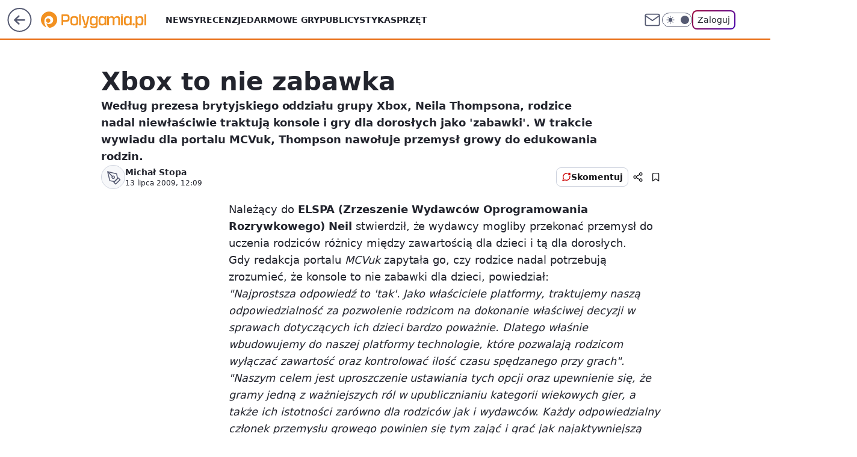

--- FILE ---
content_type: text/javascript; charset=utf-8
request_url: https://polygamia.pl/Lm1pbi5qYwxQEhRaGgpuGRNKQApFGRMKXhYHGxddbjITSkA2ai4TMm4vPTZqLhMybi89NmouEzJuLz02ai4TMm4vPTZqLhMybi89NmouEzJuLz02ai4TMm4vPTZqLhMybi89NmouEzJuLz02ai4TMm4vPTZqLhMybi89NmouEzJuLz02ai4TMm4vPTZqLhMybi89NmouEzJuLz02ai4TMm4vPTZqLhMybi89NmouEzJuLz02ai4TMm4vPTZqLhMybi89NmouEzJuLz02ai4TMm4vPTZqLhMybi89NmouEzJuLz02ai4TMm4vPTZqLhMybi89NmouEzJuLz02ai4TMm4vPTZqLhMybi89NmouEzJuLz02ai4TMm4vPTZqLhMybi89NmouEzJuLz02ai4TMm4vPTZqLhMybi89NmouEzJuLz02ai4TMm4vPTZqLhMybi89NmouEzJuLz02ai4TMm4vPTZqLhMybi89NmouEzJuLz02ai4TMm4vPTZqLhMybi89NmouEzJuLz02ai4TMm4vPTZqLhMybi89NmouEzJuLz02ai4TMm4vPTZqLhMybi89NmouEzJuLz02ai4TMm4vPTZqLhMybi89NmouEzJuLz02ai4TMm4vPTZqLhMybi89NmouEzJuLz02ai4TMm4vPTZqLhMybi89NmouEzJuLz02ai4TMm4vPTZqLhMybi89NmouEzJuLz02ai4TMm4vPTZqLhMybi89NmouEzJuLz02ai4TMm4vPTZqLhMybi89NmouEzJuLz02ai4TMm4vPTZqLhMybi89NmouEzJuLz02ai4TMm4vPTZqLhMybi89NmouEzJuLz1LGVM5TwtSTRlZXzwCXQkFCFgYLUJDFQ4MVAIpQkdBTFwARmJdHh0DHVADJQxdXg8AW18mHhMN
body_size: 143980
content:
(()=>{"use strict";var e={8958:function(e,t,n){n.d(t,{$6:()=>l,GT:()=>u,Rg:()=>a,ZD:()=>p,aU:()=>d,ax:()=>c,g2:()=>s,rJ:()=>f});var r=n(4615),i=n(5914);function a(e){e&&e.removeAttribute("data-saved-id")}function l(e,t){e&&e.setAttribute("data-saved-id",t)}function s(e){let{button:t,productId:n,contentId:i,url:a,title:l,contentType:s,imageUrl:c,actionId:d="",onSaveStart:f,onSaveSuccess:p,onSaveEnd:h,onDeleteSuccess:m,onDeleteEnd:v}=e;if(!t.disabled)try{if(t.hasAttribute("data-saved-id")){(0,r.jO)({productId:n,contentId:i,actionId:d,onDelete(e){let{deleteConfirm:n,deleteUndo:r,markAsRemoved:a}=e;t.disabled=!0,a(),u({onTimeout:()=>{n().then(()=>{"function"==typeof m&&m({contentId:i,actionId:d})}).catch(()=>{console.error("Failed to delete saved action")}),t.disabled=!1,"function"==typeof v&&v(e)},onClose:()=>{r(),t.disabled=!1,"function"==typeof v&&v(e)}})}});return}(0,r.mG)({data:{productId:n,contentId:i,contentType:s,imageUrl:c,title:l,url:a},onSaveStart:function(e){t.disabled=!0,"function"==typeof f&&f(e)},onSaveSuccess:function(e){!function(){let e=document.getElementById("wp-article-save-tooltip");if(!e)return;let t="action_tooltip_0",n=new Date().getTime(),r=function(e){try{return localStorage.getItem(e)}catch(e){return null}}(t);if(!r||n-Number(r)>=864e5){(function(e,t){try{localStorage.setItem(e,t)}catch(e){return}})(t,String(n)),e.dataset.active="true";let r=window.setTimeout(function(){e.dataset.active="false",clearTimeout(r)},5e3)}}(),"function"==typeof p&&p(e)},onSaveEnd:function(e){t.disabled=!1,"function"==typeof h&&h(e)}})}catch(e){console.error("SaveForLater error",e)}}function u(e){let{onClose:t,onTimeout:n}=e;r.j9.push({message:"Usunięto z zapisanych",onClose:t,onTimeout:n,timeout:3e3})}function c(e){(0,i.n)({actionName:"evt_onelogin_saved_articles",data:{event:"click",area:"service_intext",state:"logged",target:e}})}function d(e){(0,i.n)({actionName:"evt_onelogin_saved_articles",data:{event:"undo",area:"service_intext",state:"logged",target:e}})}function f(e){(0,i.n)({actionName:"evt_sg_events",data:{event:"click",area:"service_intext",state:"not_logged",target:e}})}function p(e){if(!e||!e.hasAttribute("data-tooltip"))return;let t=e.hasAttribute("data-saved-id")?"Artykuł zapisany na p\xf3źniej":"Zapisz na p\xf3źniej";e.setAttribute("data-tooltip",t)}},5914:function(e,t,n){n.d(t,{n:()=>r});let r=e=>{var t;let{actionName:n,data:r={},metric:i}=e;if((null===(t=window.WP)||void 0===t?void 0:t.stat)&&"function"==typeof window.WP.stat.wave){window.location.hostname.includes("localhost")&&console.log("SEND_WAVE => ",n,r);try{i?window.WP.stat.wave(n,r,i):window.WP.stat.wave(n,r)}catch(e){console.error({error:e,message:"SG_ERROR_STATS_SEND_TRACKING_DATA"})}}}},9323:function(e,t,n){n.d(t,{W:()=>a});var r=n(4615),i=n(8958);let a=({user:e,isMobile:t,pageToaster:n})=>{let a=document.getElementById("user-panel-v2-root");if(!a)return;let{firstName:c,lastName:d,avatar:f,email:p}=e,h=l({length:1});(0,r._c)(a,{fullscreen:t,toggleElementId:"wp-logged-button",user:{firstName:c,lastName:d,email:p,avatarURL:f},onCloseButtonRender:({el:e})=>s({el:e,containerId:h,id:"close"}),onTabSwitchButtonRender:({el:e,label:t})=>s({el:e,containerId:h,id:"Przepisy"===t?"recipes":"teasers"}),onTeaserRender:({el:e,teaserIndex:t,image:n,url:r})=>u({el:e,index:t,containerId:h,target_url:r,img:n}),onOptionRender:function({el:e}){s({el:e,containerId:h,id:"options"})},onLogoutRender:function({el:e}){s({el:e,containerId:h,id:"logout"})},onDeleteRender:function({el:e}){s({el:e,containerId:h,id:"remove"})},onShow:function(){null==n||n.hide(),t&&window.__GOFER_FACTORY__.disableBodyScroll()},onHide:function(){null==n||n.show(),t&&window.__GOFER_FACTORY__.clearBodyScroll()},onDelete:function(e){let{actionId:t,contentId:n,deleteConfirm:r,deleteUndo:a,markAsRemoved:l}=e;l(),(0,i.GT)({onTimeout(){r().then(()=>{document.querySelectorAll(`[data-saved-id="${t}"]`).forEach(e=>{(0,i.Rg)(e),(0,i.ZD)(e)})}).catch(()=>{console.error("Failed to delete saved action")}),(0,i.aU)(n)},onClose(){a(),(0,i.aU)(n)}})},maxHeightOnDesktop:"calc(100vh - 66px)"})},l=e=>{let{length:t=0}=e;return window.WP.pwp.registerContainer({type:"area",areaid:"profile_layout",length:t,isLogged:!0,url:window.location.href})},s=e=>{let{el:t,index:n=0,containerId:r,id:i}=e;if(!i){window.WP.captureError(Error("[registerBox] Cannot register button without id"));return}window.WP.pwp.registerBox(t,{type:"button",index:n,url:window.location.href,areaid:"profile_layout",isLogged:!0,id:i},r)},u=e=>{let{el:t,index:n,img:r,target_url:i,containerId:a}=e;r&&window.WP.pwp.registerBox(t,{type:"teaser",index:n,url:window.location.href,areaid:"profile_layout",isLogged:!0,target_url:i,img:r},a)}},4615:function(e,t,n){n.d(t,{Oq:()=>n0,_c:()=>nJ,j9:()=>t5,jO:()=>nL,mG:()=>nA});let r=globalThis.process?.env?.NODE_ENV;var i,a,l,s,u=r&&!r.toLowerCase().startsWith("prod"),c=Array.isArray,d=Array.prototype.indexOf,f=Array.from,p=Object.defineProperty,h=Object.getOwnPropertyDescriptor,m=Object.getOwnPropertyDescriptors,v=Object.prototype,g=Array.prototype,y=Object.getPrototypeOf,w=Object.isExtensible;let b=()=>{};function _(e){return e()}function k(e){for(var t=0;t<e.length;t++)e[t]()}let C=Symbol("$state"),S=Symbol("legacy props"),x=Symbol("");function E(e){return e===this.v}function P(e,t){return e!=e?t==t:e!==t||null!==e&&"object"==typeof e||"function"==typeof e}function R(e,t){return e!==t}function N(e){return!P(e,this.v)}let I=!1,T=Symbol(),O=Symbol("filename"),L=null,A=null;function M(e,t=!1,n){var r=L={p:L,c:null,d:!1,e:null,m:!1,s:e,x:null,l:null};I&&!t&&(L.l={s:null,u:null,r1:[],r2:K(!1)}),el(()=>{r.d=!0}),u&&(L.function=n,A=n)}function F(e){let t=L;if(null!==t){void 0!==e&&(t.x=e);let l=t.e;if(null!==l){var n=eD,r=eF;t.e=null;try{for(var i=0;i<l.length;i++){var a=l[i];eD=a.effect,eF=a.reaction,eu(a.fn)}}finally{eD=n,eF=r}}L=t.p,u&&(A=t.p?.function??null),t.m=!0}return e||{}}function z(){return!I||null!==L&&null===L.l}function D(e){if("object"!=typeof e||null===e||C in e)return e;let t=y(e);if(t!==v&&t!==g)return e;var n=new Map,r=c(e),i=Y(0),a=eF,l=e=>{var t=eF;eF=a;var n=e();return eF=t,n};return r&&n.set("length",Y(e.length)),new Proxy(e,{defineProperty(e,t,r){"value"in r&&!1!==r.configurable&&!1!==r.enumerable&&!1!==r.writable||function(){if(u){let e=Error("state_descriptors_fixed\nProperty descriptors defined on `$state` objects must contain `value` and always be `enumerable`, `configurable` and `writable`.\nhttps://svelte.dev/e/state_descriptors_fixed");throw e.name="Svelte error",e}throw Error("https://svelte.dev/e/state_descriptors_fixed")}();var i=n.get(t);return void 0===i?(i=l(()=>Y(r.value)),n.set(t,i)):X(i,l(()=>D(r.value))),!0},deleteProperty(e,t){var a=n.get(t);if(void 0===a)t in e&&(n.set(t,l(()=>Y(T))),j(i));else{if(r&&"string"==typeof t){var s=n.get("length"),u=Number(t);Number.isInteger(u)&&u<s.v&&X(s,u)}X(a,T),j(i)}return!0},get(t,r,i){if(r===C)return e;var a=n.get(r),s=r in t;if(void 0!==a||s&&!h(t,r)?.writable||(a=l(()=>Y(D(s?t[r]:T))),n.set(r,a)),void 0!==a){var u=e2(a);return u===T?void 0:u}return Reflect.get(t,r,i)},getOwnPropertyDescriptor(e,t){var r=Reflect.getOwnPropertyDescriptor(e,t);if(r&&"value"in r){var i=n.get(t);i&&(r.value=e2(i))}else if(void 0===r){var a=n.get(t),l=a?.v;if(void 0!==a&&l!==T)return{enumerable:!0,configurable:!0,value:l,writable:!0}}return r},has(e,t){if(t===C)return!0;var r=n.get(t),i=void 0!==r&&r.v!==T||Reflect.has(e,t);return(!(void 0!==r||null!==eD&&(!i||h(e,t)?.writable))||(void 0===r&&(r=l(()=>Y(i?D(e[t]):T)),n.set(t,r)),e2(r)!==T))&&i},set(e,t,a,s){var u=n.get(t),c=t in e;if(r&&"length"===t)for(var d=a;d<u.v;d+=1){var f=n.get(d+"");void 0!==f?X(f,T):d in e&&(f=l(()=>Y(T)),n.set(d+"",f))}void 0===u?c&&!h(e,t)?.writable||(X(u=l(()=>Y(void 0)),l(()=>D(a))),n.set(t,u)):(c=u.v!==T,X(u,l(()=>D(a))));var p=Reflect.getOwnPropertyDescriptor(e,t);if(p?.set&&p.set.call(s,a),!c){if(r&&"string"==typeof t){var m=n.get("length"),v=Number(t);Number.isInteger(v)&&v>=m.v&&X(m,v+1)}j(i)}return!0},ownKeys(e){e2(i);var t=Reflect.ownKeys(e).filter(e=>{var t=n.get(e);return void 0===t||t.v!==T});for(var[r,a]of n)a.v===T||r in e||t.push(r);return t},setPrototypeOf(){!function(){if(u){let e=Error("state_prototype_fixed\nCannot set prototype of `$state` object\nhttps://svelte.dev/e/state_prototype_fixed");throw e.name="Svelte error",e}throw Error("https://svelte.dev/e/state_prototype_fixed")}()}})}function j(e,t=1){X(e,e.v+t)}function U(e){try{if(null!==e&&"object"==typeof e&&C in e)return e[C]}catch{}return e}function $(e){var t=2050,n=null!==eF&&2&eF.f?eF:null;return null===eD||null!==n&&256&n.f?t|=256:eD.f|=1048576,{ctx:L,deps:null,effects:null,equals:E,f:t,fn:e,reactions:null,rv:0,v:null,wv:0,parent:n??eD}}function W(e){let t=$(e);return t.equals=N,t}function q(e){var t=e.effects;if(null!==t){e.effects=null;for(var n=0;n<t.length;n+=1)ey(t[n])}}let H=[];function B(e){var t,n=eD;if(eD=function(e){for(var t=e.parent;null!==t;){if(!(2&t.f))return t;t=t.parent}return null}(e),u){let r=G;G=new Set;try{H.includes(e)&&function(){if(u){let e=Error("derived_references_self\nA derived value cannot reference itself recursively\nhttps://svelte.dev/e/derived_references_self");throw e.name="Svelte error",e}throw Error("https://svelte.dev/e/derived_references_self")}(),H.push(e),q(e),t=eY(e)}finally{eD=n,G=r,H.pop()}}else try{q(e),t=eY(e)}finally{eD=n}return t}function V(e){var t=B(e);e.equals(t)||(e.v=t,e.wv=++eH),eL||e4(e,(eV||256&e.f)&&null!==e.deps?4096:1024)}let G=new Set,Q=new Map;function K(e,t){return{f:0,v:e,reactions:null,equals:E,rv:0,wv:0}}function Y(e,t){let n=K(e);return eU(n),n}function Z(e,t=!1){let n=K(e);return t||(n.equals=N),I&&null!==L&&null!==L.l&&(L.l.s??=[]).push(n),n}function X(e,t,n=!1){return null!==eF&&!ez&&z()&&18&eF.f&&!ej?.includes(e)&&function(){if(u){let e=Error("state_unsafe_mutation\nUpdating state inside a derived or a template expression is forbidden. If the value should not be reactive, declare it without `$state`\nhttps://svelte.dev/e/state_unsafe_mutation");throw e.name="Svelte error",e}throw Error("https://svelte.dev/e/state_unsafe_mutation")}(),J(e,n?D(t):t)}function J(e,t){if(!e.equals(t)){var n=e.v;if(eL?Q.set(e,t):Q.set(e,n),e.v=t,2&e.f&&(2048&e.f&&B(e),e4(e,256&e.f?4096:1024)),e.wv=++eH,function e(t,n){var r=t.reactions;if(null!==r)for(var i=z(),a=r.length,l=0;l<a;l++){var s=r[l],c=s.f;2048&c||(i||s!==eD)&&(u&&262144&c?G.add(s):(e4(s,n),1280&c&&(2&c?e(s,4096):e0(s))))}}(e,2048),z()&&null!==eD&&1024&eD.f&&!(96&eD.f)&&(null===eq?eq=[e]:eq.push(e)),u&&G.size>0){for(let e of Array.from(G))1024&e.f&&e4(e,4096),eG(e)&&eX(e);G.clear()}}return t}function ee(e=""){return document.createTextNode(e)}function et(e){return l.call(e)}function en(e){return s.call(e)}function er(e,t){var n=et(e);return n instanceof Comment&&""===n.data?en(n):n}function ei(e,t=1,n=!1){let r=e;for(;t--;)r=en(r);return r}function ea(e){null===eD&&null===eF&&function(e){if(u){let t=Error(`effect_orphan
\`${e}\` can only be used inside an effect (e.g. during component initialisation)
https://svelte.dev/e/effect_orphan`);throw t.name="Svelte error",t}throw Error("https://svelte.dev/e/effect_orphan")}(e),null!==eF&&256&eF.f&&null===eD&&function(){if(u){let e=Error("effect_in_unowned_derived\nEffect cannot be created inside a `$derived` value that was not itself created inside an effect\nhttps://svelte.dev/e/effect_in_unowned_derived");throw e.name="Svelte error",e}throw Error("https://svelte.dev/e/effect_in_unowned_derived")}(),eL&&function(e){if(u){let t=Error(`effect_in_teardown
\`${e}\` cannot be used inside an effect cleanup function
https://svelte.dev/e/effect_in_teardown`);throw t.name="Svelte error",t}throw Error("https://svelte.dev/e/effect_in_teardown")}(e)}function eo(e,t,n,r=!0){var i,a,l=eD;if(u)for(;null!==l&&262144&l.f;)l=l.parent;var s={ctx:L,deps:null,nodes_start:null,nodes_end:null,f:2048|e,first:null,fn:t,last:null,next:null,parent:l,prev:null,teardown:null,transitions:null,wv:0};if(u&&(s.component_function=A),n)try{eX(s),s.f|=32768}catch(e){throw ey(s),e}else null!==t&&e0(s);if(!(n&&null===s.deps&&null===s.first&&null===s.nodes_start&&null===s.teardown&&!(1048704&s.f))&&r&&(null!==l&&(null===(a=(i=l).last)?i.last=i.first=s:(a.next=s,s.prev=a,i.last=s)),null!==eF&&2&eF.f)){var c=eF;(c.effects??=[]).push(s)}return s}function el(e){let t=eo(8,null,!1);return e4(t,1024),t.teardown=e,t}function es(e){ea("$effect");var t=null!==eD&&!!(32&eD.f)&&null!==L&&!L.m;if(u&&p(e,"name",{value:"$effect"}),!t)return eu(e);var n=L;(n.e??=[]).push({fn:e,effect:eD,reaction:eF})}function eu(e){return eo(4,e,!1)}function ec(e,t){var n=L,r={effect:null,ran:!1};n.l.r1.push(r),r.effect=ef(()=>{e(),r.ran||(r.ran=!0,X(n.l.r2,!0),e3(t))})}function ed(){var e=L;ef(()=>{if(e2(e.l.r2)){for(var t of e.l.r1){var n=t.effect;1024&n.f&&e4(n,4096),eG(n)&&eX(n),t.ran=!1}e.l.r2.v=!1}})}function ef(e){return eo(8,e,!0)}function ep(e,t=[],n=$){let r=t.map(n),i=()=>e(...r.map(e2));return u&&p(i,"name",{value:"{expression}"}),eh(i)}function eh(e,t=0){return eo(24|t,e,!0)}function em(e,t=!0){return eo(40,e,!0,t)}function ev(e){var t,n=e.teardown;if(null!==n){let e=eL,r=eF;eL=!0,t=null,eF=null;try{n.call(null)}finally{eL=e,eF=r}}}function eg(e,t=!1){var n=e.first;for(e.first=e.last=null;null!==n;){var r=n.next;64&n.f?n.parent=null:ey(n,t),n=r}}function ey(e,t=!0){var n=!1;(t||524288&e.f)&&null!==e.nodes_start&&(function(e,t){for(;null!==e;){var n=e===t?null:en(e);e.remove(),e=n}}(e.nodes_start,e.nodes_end),n=!0),eg(e,t&&!n),eZ(e,0),e4(e,16384);var r=e.transitions;if(null!==r)for(let e of r)e.stop();ev(e);var i=e.parent;null!==i&&null!==i.first&&ew(e),u&&(e.component_function=null),e.next=e.prev=e.teardown=e.ctx=e.deps=e.fn=e.nodes_start=e.nodes_end=null}function ew(e){var t=e.parent,n=e.prev,r=e.next;null!==n&&(n.next=r),null!==r&&(r.prev=n),null!==t&&(t.first===e&&(t.first=r),t.last===e&&(t.last=n))}function eb(e,t){var n=[];ek(e,n,!0),e_(n,()=>{ey(e),t&&t()})}function e_(e,t){var n=e.length;if(n>0){var r=()=>--n||t();for(var i of e)i.out(r)}else t()}function ek(e,t,n){if(!(8192&e.f)){if(e.f^=8192,null!==e.transitions)for(let r of e.transitions)(r.is_global||n)&&t.push(r);for(var r=e.first;null!==r;){var i=r.next;ek(r,t,!!(65536&r.f||32&r.f)&&n),r=i}}}function eC(e,t){if(8192&e.f){e.f^=8192,1024&e.f||(e.f^=1024),eG(e)&&(e4(e,2048),e0(e));for(var n=e.first;null!==n;){var r=n.next;eC(n,!!(65536&n.f||32&n.f)&&t),n=r}if(null!==e.transitions)for(let n of e.transitions)(n.is_global||t)&&n.in()}}let eS=[],ex=[];function eE(){var e=eS;eS=[],k(e)}function eP(e){0===eS.length&&queueMicrotask(eE),eS.push(e)}let eR=new WeakSet,eN=!1,eI=!1,eT=null,eO=!1,eL=!1,eA=[],eM=[],eF=null,ez=!1,eD=null,ej=null;function eU(e){null!==eF&&2097152&eF.f&&(null===ej?ej=[e]:ej.push(e))}let e$=null,eW=0,eq=null,eH=1,eB=0,eV=!1;function eG(e){var t=e.f;if(2048&t)return!0;if(4096&t){var n=e.deps,r=!!(256&t);if(null!==n){var i,a,l=!!(512&t),s=r&&null!==eD&&!eV,u=n.length;if(l||s){var c=e.parent;for(i=0;i<u;i++)a=n[i],!l&&a?.reactions?.includes(e)||(a.reactions??=[]).push(e);l&&(e.f^=512),!s||null===c||256&c.f||(e.f^=256)}for(i=0;i<u;i++)if(eG(a=n[i])&&V(a),a.wv>e.wv)return!0}r&&(null===eD||eV)||e4(e,1024)}return!1}function eQ(e){return!(16384&e.f||null!==e.parent&&128&e.parent.f)}function eK(e,t,n,r){if(eN){if(null===n&&(eN=!1),eQ(t))throw e}else{if(null!==n&&(eN=!0),u&&null!==r&&e instanceof Error&&!eR.has(e)){eR.add(e);let n=[],l=t.fn?.name;l&&n.push(l);let s=r;for(;null!==s;){var i=s.function?.[O];if(i){let e=i.split("/").pop();n.push(e)}s=s.p}let u=a?"  ":"	";p(e,"message",{value:e.message+`
${n.map(e=>`
${u}in ${e}`).join("")}
`}),p(e,"component_stack",{value:n});let c=e.stack;if(c){let t=c.split("\n"),n=[];for(let e=0;e<t.length;e++){let r=t[e];r.includes("svelte/src/internal")||n.push(r)}p(e,"stack",{value:n.join("\n")})}}if(function(e,t){for(var n=t;null!==n;){if(128&n.f)try{return void n.fn(e)}catch{n.f^=128}n=n.parent}throw eN=!1,e}(e,t),eQ(t))throw e}}function eY(e){var t=e$,n=eW,r=eq,i=eF,a=eV,l=ej,s=L,u=ez,c=e.f;e$=null,eW=0,eq=null,eV=!!(256&c)&&(ez||!eO||null===eF),eF=96&c?null:e,ej=null,L=e.ctx,ez=!1,eB++,e.f|=2097152;try{var d,f=(0,e.fn)(),p=e.deps;if(null!==e$){if(eZ(e,eW),null!==p&&eW>0)for(p.length=eW+e$.length,d=0;d<e$.length;d++)p[eW+d]=e$[d];else e.deps=p=e$;if(!eV)for(d=eW;d<p.length;d++)(p[d].reactions??=[]).push(e)}else null!==p&&eW<p.length&&(eZ(e,eW),p.length=eW);if(z()&&null!==eq&&!ez&&null!==p&&!(6146&e.f))for(d=0;d<eq.length;d++)!function e(t,n,r=!0){var i=t.reactions;if(null!==i)for(var a=0;a<i.length;a++){var l=i[a];ej?.includes(t)||(2&l.f?e(l,n,!1):n===l&&(r?e4(l,2048):1024&l.f&&e4(l,4096),e0(l)))}}(eq[d],e);return null!==i&&i!==e&&(eB++,null!==eq&&(null===r?r=eq:r.push(...eq))),f}finally{e$=t,eW=n,eq=r,eF=i,eV=a,ej=l,L=s,ez=u,e.f^=2097152}}function eZ(e,t){var n=e.deps;if(null!==n)for(var r=t;r<n.length;r++)!function(e,t){let n=t.reactions;if(null!==n){var r=d.call(n,e);if(-1!==r){var i=n.length-1;0===i?n=t.reactions=null:(n[r]=n[i],n.pop())}}null===n&&2&t.f&&(null===e$||!e$.includes(t))&&(e4(t,4096),768&t.f||(t.f^=512),q(t),eZ(t,0))}(e,n[r])}function eX(e){var t=e.f;if(!(16384&t)){e4(e,1024);var n=eD,r=L,i=eO;if(eD=e,eO=!0,u){var a=A;A=e.component_function}try{16&t?function(e){for(var t=e.first;null!==t;){var n=t.next;32&t.f||ey(t),t=n}}(e):eg(e),ev(e);var l=eY(e);e.teardown="function"==typeof l?l:null,e.wv=eH,e.deps,u&&eM.push(e)}catch(t){eK(t,e,n,r||e.ctx)}finally{eO=i,eD=n,u&&(A=a)}}}function eJ(){var e=eO;try{var t=0;for(eO=!0;eA.length>0;){t++>1e3&&function(){try{!function(){if(u){let e=Error("effect_update_depth_exceeded\nMaximum update depth exceeded. This can happen when a reactive block or effect repeatedly sets a new value. Svelte limits the number of nested updates to prevent infinite loops\nhttps://svelte.dev/e/effect_update_depth_exceeded");throw e.name="Svelte error",e}throw Error("https://svelte.dev/e/effect_update_depth_exceeded")}()}catch(e){if(u&&p(e,"stack",{value:""}),null===eT)throw u&&(eM=[]),e;if(u)try{eK(e,eT,null,null)}catch(e){throw eM=[],e}else eK(e,eT,null,null)}}();var n=eA,r=n.length;eA=[];for(var i=0;i<r;i++)!function(e){var t=e.length;if(0!==t)for(var n=0;n<t;n++){var r=e[n];if(!(24576&r.f))try{eG(r)&&(eX(r),null===r.deps&&null===r.first&&null===r.nodes_start&&(null===r.teardown?ew(r):r.fn=null))}catch(e){eK(e,r,null,r.ctx)}}}(function(e){for(var t=[],n=e;null!==n;){var r=n.f,i=!!(96&r);if(!(i&&1024&r||8192&r)){if(4&r)t.push(n);else if(i)n.f^=1024;else try{eG(n)&&eX(n)}catch(e){eK(e,n,null,n.ctx)}var a=n.first;if(null!==a){n=a;continue}}var l=n.parent;for(n=n.next;null===n&&null!==l;)n=l.next,l=l.parent}return t}(n[i]));Q.clear()}}finally{eI=!1,eO=e,eT=null,u&&(eM=[])}}function e0(e){eI||(eI=!0,queueMicrotask(eJ));for(var t=eT=e;null!==t.parent;){var n=(t=t.parent).f;if(96&n){if(!(1024&n))return;t.f^=1024}}eA.push(t)}async function e1(){await Promise.resolve(),function(){for(;;){if(function(){var e;eS.length>0&&eE(),ex.length>0&&(e=ex,ex=[],k(e))}(),0===eA.length)return;eI=!0,eJ()}}()}function e2(e){var t=!!(2&e.f);if(null===eF||ez){if(t&&null===e.deps&&null===e.effects){var n=e,r=n.parent;null===r||256&r.f||(n.f^=256)}}else if(!ej?.includes(e)){var i=eF.deps;e.rv<eB&&(e.rv=eB,null===e$&&null!==i&&i[eW]===e?eW++:null===e$?e$=[e]:eV&&e$.includes(e)||e$.push(e))}return t&&eG(n=e)&&V(n),eL&&Q.has(e)?Q.get(e):e.v}function e3(e){var t=ez;try{return ez=!0,e()}finally{ez=t}}function e4(e,t){e.f=-7169&e.f|t}function e5(e){if("object"==typeof e&&e&&!(e instanceof EventTarget)){if(C in e)e6(e);else if(!Array.isArray(e))for(let t in e){let n=e[t];"object"==typeof n&&n&&C in n&&e6(n)}}}function e6(e,t=new Set){if(!("object"!=typeof e||null===e||e instanceof EventTarget||t.has(e))){for(let n in t.add(e),e instanceof Date&&e.getTime(),e)try{e6(e[n],t)}catch(e){}let n=y(e);if(n!==Object.prototype&&n!==Array.prototype&&n!==Map.prototype&&n!==Set.prototype&&n!==Date.prototype){let t=m(n);for(let n in t){let r=t[n].get;if(r)try{r.call(e)}catch(e){}}}}}let e8=["touchstart","touchmove"],e9=new Set,e7=new Set;function te(e,t,n,r,i){var a={capture:r,passive:i},l=function(e,t,n,r={}){function i(e){if(r.capture||tt.call(t,e),!e.cancelBubble)return function(e){var t=eF,n=eD;eF=null,eD=null;try{return e()}finally{eF=t,eD=n}}(()=>n?.call(this,e))}return e.startsWith("pointer")||e.startsWith("touch")||"wheel"===e?eP(()=>{t.addEventListener(e,i,r)}):t.addEventListener(e,i,r),i}(e,t,n,a);(t===document.body||t===window||t===document||t instanceof HTMLMediaElement)&&el(()=>{t.removeEventListener(e,l,a)})}function tt(e){var t=this.ownerDocument,n=e.type,r=e.composedPath?.()||[],i=r[0]||e.target,a=0,l=e.__root;if(l){var s=r.indexOf(l);if(-1!==s&&(this===document||this===window))return void(e.__root=this);var u=r.indexOf(this);if(-1===u)return;s<=u&&(a=s)}if((i=r[a]||e.target)!==this){p(e,"currentTarget",{configurable:!0,get:()=>i||t});var d=eF,f=eD;eF=null,eD=null;try{for(var h,m=[];null!==i;){var v=i.assignedSlot||i.parentNode||i.host||null;try{var g=i["__"+n];if(null!=g&&(!i.disabled||e.target===i)){if(c(g)){var[y,...w]=g;y.apply(i,[e,...w])}else g.call(i,e)}}catch(e){h?m.push(e):h=e}if(e.cancelBubble||v===this||null===v)break;i=v}if(h){for(let e of m)queueMicrotask(()=>{throw e});throw h}}finally{e.__root=this,delete e.currentTarget,eF=d,eD=f}}}function tn(e){var t=document.createElement("template");return t.innerHTML=e.replaceAll("<!>","\x3c!----\x3e"),t.content}function tr(e,t){var n=eD;null===n.nodes_start&&(n.nodes_start=e,n.nodes_end=t)}function ti(e,t){var n,r=!!(1&t),i=!!(2&t),l=!e.startsWith("<!>");return()=>{void 0===n&&(n=tn(l?e:"<!>"+e),r||(n=et(n)));var t=i||a?document.importNode(n,!0):n.cloneNode(!0);return r?tr(et(t),t.lastChild):tr(t,t),t}}function ta(e,t){return function(e,t,n="svg"){var r,i=`<${n}>${e.startsWith("<!>")?"<!>"+e:e}</${n}>`;return()=>{if(!r){var e=et(tn(i));r=et(e)}var t=r.cloneNode(!0);return tr(t,t),t}}(e,0,"svg")}function to(e=""){var t=ee(e+"");return tr(t,t),t}function tl(){var e=document.createDocumentFragment(),t=document.createComment(""),n=ee();return e.append(t,n),tr(t,n),e}function ts(e,t){null!==e&&e.before(t)}function tu(e,t){var n=null==t?"":"object"==typeof t?t+"":t;n!==(e.__t??=e.nodeValue)&&(e.__t=n,e.nodeValue=n+"")}function tc(e,t){return function(e,{target:t,anchor:n,props:r={},events:c,context:d,intro:p=!0}){!function(){if(void 0===i){i=window,a=/Firefox/.test(navigator.userAgent);var e=Element.prototype,t=Node.prototype,n=Text.prototype;l=h(t,"firstChild").get,s=h(t,"nextSibling").get,w(e)&&(e.__click=void 0,e.__className=void 0,e.__attributes=null,e.__style=void 0,e.__e=void 0),w(n)&&(n.__t=void 0),u&&(e.__svelte_meta=null,function(){let e=Array.prototype,t=Array.__svelte_cleanup;t&&t();let{indexOf:n,lastIndexOf:r,includes:i}=e;e.indexOf=function(e,t){let r=n.call(this,e,t);if(-1===r)for(let n=t??0;n<this.length&&U(this[n])!==e;n+=1);return r},e.lastIndexOf=function(e,t){let n=r.call(this,e,t??this.length-1);if(-1===n)for(let n=0;n<=(t??this.length-1)&&U(this[n])!==e;n+=1);return n},e.includes=function(e,t){let n=i.call(this,e,t);if(!n)for(let t=0;t<this.length&&U(this[t])!==e;t+=1);return n},Array.__svelte_cleanup=()=>{e.indexOf=n,e.lastIndexOf=r,e.includes=i}}())}}();var m=new Set,v=e=>{for(var n=0;n<e.length;n++){var r=e[n];if(!m.has(r)){m.add(r);var i=e8.includes(r);t.addEventListener(r,tt,{passive:i});var a=td.get(r);void 0===a?(document.addEventListener(r,tt,{passive:i}),td.set(r,1)):td.set(r,a+1)}}};v(f(e9)),e7.add(v);var g=void 0,y=function(e){let t=eo(64,e,!0);return (e={})=>new Promise(n=>{e.outro?eb(t,()=>{ey(t),n(void 0)}):(ey(t),n(void 0))})}(()=>{var i=n??t.appendChild(ee());return em(()=>{d&&(M({}),L.c=d),c&&(r.$$events=c),g=e(i,r)||{},d&&F()}),()=>{for(var e of m){t.removeEventListener(e,tt);var r=td.get(e);0==--r?(document.removeEventListener(e,tt),td.delete(e)):td.set(e,r)}e7.delete(v),i!==n&&i.parentNode?.removeChild(i)}});return tf.set(g,y),g}(e,t)}let td=new Map,tf=new WeakMap;function tp(e,t,[n,r]=[0,0]){var i=null,a=null,l=T,s=!1;let u=(e,t=!0)=>{s=!0,c(t,e)},c=(t,s)=>{l!==(l=t)&&(l?(i?eC(i,!0):s&&(i=em(()=>s(e))),a&&eb(a,()=>{a=null})):(a?eC(a,!0):s&&(a=em(()=>s(e,[n+1,r]))),i&&eb(i,()=>{i=null})))};eh(()=>{s=!1,t(u),s||c(null,null)},65536*(n>0))}function th(e,t){return t}function tm(e,t,n,r,i,a=null){var l=e,s={flags:t,items:new Map,first:null};4&t&&(l=e.appendChild(ee()));var d=null,p=!1,h=W(()=>{var e=n();return c(e)?e:null==e?[]:f(e)});eh(()=>{var e=e2(h),c=e.length;p&&0===c||(p=0===c,function(e,t,n,r,i,a,l){var s,c,d,p,h,m,v=!!(8&i),g=!!(3&i),y=e.length,w=t.items,b=t.first,_=null,k=[],C=[];if(v)for(m=0;m<y;m+=1)p=a(d=e[m],m),void 0!==(h=w.get(p))&&(h.a?.measure(),(c??=new Set).add(h));for(m=0;m<y;m+=1)if(p=a(d=e[m],m),void 0!==(h=w.get(p))){if(g&&(S=h,x=d,E=m,1&(P=i)&&J(S.v,x),2&P?J(S.i,E):S.i=E),8192&h.e.f&&(eC(h.e,!0),v&&(h.a?.unfix(),(c??=new Set).delete(h))),h!==b){if(void 0!==s&&s.has(h)){if(k.length<C.length){var S,x,E,P,R,N=C[0];_=N.prev;var I=k[0],T=k[k.length-1];for(R=0;R<k.length;R+=1)tv(k[R],N,n);for(R=0;R<C.length;R+=1)s.delete(C[R]);tg(t,I.prev,T.next),tg(t,_,I),tg(t,T,N),b=N,_=T,m-=1,k=[],C=[]}else s.delete(h),tv(h,b,n),tg(t,h.prev,h.next),tg(t,h,null===_?t.first:_.next),tg(t,_,h),_=h;continue}for(k=[],C=[];null!==b&&b.k!==p;)8192&b.e.f||(s??=new Set).add(b),C.push(b),b=b.next;if(null===b)continue;h=b}k.push(h),_=h,b=h.next}else _=function(e,t,n,r,i,a,l,s,c,d){var f=!!(1&c),p=f?16&c?K(i):Z(i):i,h=2&c?K(l):l;u&&f&&(p.debug=()=>{var e="number"==typeof h?l:h.v;d()[e]});var m={i:h,v:p,k:a,a:null,e:null,prev:n,next:r};return m.e=em(()=>s(e,p,h,d),!1),m.e.prev=n&&n.e,m.e.next=r&&r.e,null===n?t.first=m:(n.next=m,n.e.next=m.e),null!==r&&(r.prev=m,r.e.prev=m.e),m}(b?b.e.nodes_start:n,t,_,null===_?t.first:_.next,d,p,m,r,i,l),w.set(p,_),k=[],C=[],b=_.next;if(null!==b||void 0!==s){for(var O=void 0===s?[]:f(s);null!==b;)8192&b.e.f||O.push(b),b=b.next;var L=O.length;if(L>0){var A=4&i&&0===y?n:null;if(v){for(m=0;m<L;m+=1)O[m].a?.measure();for(m=0;m<L;m+=1)O[m].a?.fix()}!function(e,t,n,r){for(var i=[],a=t.length,l=0;l<a;l++)ek(t[l].e,i,!0);var s=a>0&&0===i.length&&null!==n;if(s){var u=n.parentNode;u.textContent="",u.append(n),r.clear(),tg(e,t[0].prev,t[a-1].next)}e_(i,()=>{for(var n=0;n<a;n++){var i=t[n];s||(r.delete(i.k),tg(e,i.prev,i.next)),ey(i.e,!s)}})}(t,O,A,w)}}v&&eP(()=>{if(void 0!==c)for(h of c)h.a?.apply()}),eD.first=t.first&&t.first.e,eD.last=_&&_.e}(e,s,l,i,t,r,n),null!==a&&(0===c?d?eC(d,!0):d=em(()=>a(l)):null!==d&&eb(d,()=>{d=null})),e2(h))})}function tv(e,t,n){for(var r=e.next?e.next.e.nodes_start:n,i=t?t.e.nodes_start:n,a=e.e.nodes_start;a!==r;){var l=en(a);i.before(a),a=l}}function tg(e,t,n){null===t?e.first=n:(t.next=n,t.e.next=n&&n.e),null!==n&&(n.prev=t,n.e.prev=t&&t.e)}function ty(e,t,n,r,i){var a=t.$$slots?.[n],l=!1;!0===a&&(a=t.children,l=!0),void 0===a||a(e,l?()=>r:r)}function tw(e){return"object"==typeof e?function(){for(var e,t,n=0,r="",i=arguments.length;n<i;n++)(e=arguments[n])&&(t=function e(t){var n,r,i="";if("string"==typeof t||"number"==typeof t)i+=t;else if("object"==typeof t){if(Array.isArray(t)){var a=t.length;for(n=0;n<a;n++)t[n]&&(r=e(t[n]))&&(i&&(i+=" "),i+=r)}else for(r in t)t[r]&&(i&&(i+=" "),i+=r)}return i}(e))&&(r&&(r+=" "),r+=t);return r}(e):e??""}let tb=[..." 	\n\r\f\xa0\v\uFEFF"];function t_(e,t,n,r,i,a){var l=e.__className;if(l!==n||void 0===l){var s=function(e,t,n){var r=null==e?"":""+e;if(t&&(r=r?r+" "+t:t),n){for(var i in n)if(n[i])r=r?r+" "+i:i;else if(r.length)for(var a=i.length,l=0;(l=r.indexOf(i,l))>=0;){var s=l+a;(0===l||tb.includes(r[l-1]))&&(s===r.length||tb.includes(r[s]))?r=(0===l?"":r.substring(0,l))+r.substring(s+1):l=s}}return""===r?null:r}(n,r,a);null==s?e.removeAttribute("class"):t?e.className=s:e.setAttribute("class",s),e.__className=n}else if(a&&i!==a)for(var u in a){var c=!!a[u];null!=i&&!!i[u]===c||e.classList.toggle(u,c)}return a}function tk(e,t,n,r){if(e.__style!==t){var i=null==t?null:String(t);null==i?e.removeAttribute("style"):e.style.cssText=i,e.__style=t}return r}let tC=Symbol("is custom element"),tS=Symbol("is html");function tx(e,t,n,r){var i=e.__attributes??={[tC]:e.nodeName.includes("-"),[tS]:"http://www.w3.org/1999/xhtml"===e.namespaceURI};i[t]!==(i[t]=n)&&("loading"===t&&(e[x]=n),null==n?e.removeAttribute(t):"string"!=typeof n&&(function(e){var t,n=tE.get(e.nodeName);if(n)return n;tE.set(e.nodeName,n=[]);for(var r=e,i=Element.prototype;i!==r;){for(var a in t=m(r))t[a].set&&n.push(a);r=y(r)}return n})(e).includes(t)?e[t]=n:e.setAttribute(t,n))}var tE=new Map;let tP={tick:e=>requestAnimationFrame(e),now:()=>performance.now(),tasks:new Set};function tR(){let e=tP.now();tP.tasks.forEach(t=>{t.c(e)||(tP.tasks.delete(t),t.f())}),0!==tP.tasks.size&&tP.tick(tR)}function tN(e,t){return e===t||e?.[C]===t}function tI(e={},t,n,r){return eu(()=>{var r,i;return ef(()=>{r=i,i=[],e3(()=>{e!==n(...i)&&(t(e,...i),r&&tN(n(...r),e)&&t(null,...r))})}),()=>{eP(()=>{i&&tN(n(...i),e)&&t(null,...i)})}}),e}function tT(e=!1){var t;let n=L,r=n.l.u;if(!r)return;let i=()=>e5(n.s);if(e){let e=0,t={},r=$(()=>{let r=!1,i=n.s;for(let e in i)i[e]!==t[e]&&(t[e]=i[e],r=!0);return r&&e++,e});i=()=>e2(r)}r.b.length&&(t=()=>{tO(n,i),k(r.b)},ea("$effect.pre"),u&&p(t,"name",{value:"$effect.pre"}),ef(t)),es(()=>{let e=e3(()=>r.m.map(_));return()=>{for(let t of e)"function"==typeof t&&t()}}),r.a.length&&es(()=>{tO(n,i),k(r.a)})}function tO(e,t){if(e.l.s)for(let t of e.l.s)e2(t);t()}function tL(e,t,n){if(null==e)return t(void 0),n&&n(void 0),b;let r=e3(()=>e.subscribe(t,n));return r.unsubscribe?()=>r.unsubscribe():r}let tA=[];function tM(e,t){return{subscribe:tF(e,t).subscribe}}function tF(e,t=b){let n=null,r=new Set;function i(t){if(P(e,t)&&(e=t,n)){let t=!tA.length;for(let t of r)t[1](),tA.push(t,e);if(t){for(let e=0;e<tA.length;e+=2)tA[e][0](tA[e+1]);tA.length=0}}}function a(t){i(t(e))}return{set:i,update:a,subscribe:function(l,s=b){let u=[l,s];return r.add(u),1===r.size&&(n=t(i,a)||b),l(e),()=>{r.delete(u),0===r.size&&n&&(n(),n=null)}}}}function tz(e,t,n){let r=!Array.isArray(e),i=r?[e]:e;if(!i.every(Boolean))throw Error("derived() expects stores as input, got a falsy value");let a=t.length<2;return tM(n,(e,n)=>{let l=!1,s=[],u=0,c=b,d=()=>{if(u)return;c();let i=t(r?s[0]:s,e,n);a?e(i):c="function"==typeof i?i:b},f=i.map((e,t)=>tL(e,e=>{s[t]=e,u&=~(1<<t),l&&d()},()=>{u|=1<<t}));return l=!0,d(),function(){k(f),c(),l=!1}})}function tD(e){let t;return tL(e,e=>t=e)(),t}let tj=!1,tU=Symbol();function t$(e,t,n){let r=n[t]??={store:null,source:Z(void 0),unsubscribe:b};if(r.store!==e&&!(tU in n)){if(r.unsubscribe(),r.store=e??null,null==e)r.source.v=void 0,r.unsubscribe=b;else{var i=!0;r.unsubscribe=tL(e,e=>{i?r.source.v=e:X(r.source,e)}),i=!1}}return e&&tU in n?tD(e):e2(r.source)}function tW(){let e={};return[e,function(){el(()=>{for(var t in e)e[t].unsubscribe();p(e,tU,{enumerable:!1,value:!0})})}]}function tq(e){return e.ctx?.d??!1}function tH(e,t,n,r){var i,a=!!(1&n),l=!I||!!(2&n),s=!!(8&n),c=!!(16&n),d=!1;s?[i,d]=function(e){var t=tj;try{return tj=!1,[e(),tj]}finally{tj=t}}(()=>e[t]):i=e[t];var f,p=C in e||S in e,m=s&&(h(e,t)?.set??(p&&t in e&&(n=>e[t]=n)))||void 0,v=r,g=!0,y=!1,w=()=>(y=!0,g&&(g=!1,v=c?e3(r):r),v);if(void 0===i&&void 0!==r&&(m&&l&&function(e){if(u){let t=Error(`props_invalid_value
Cannot do \`bind:${e}={undefined}\` when \`${e}\` has a fallback value
https://svelte.dev/e/props_invalid_value`);throw t.name="Svelte error",t}throw Error("https://svelte.dev/e/props_invalid_value")}(t),i=w(),m&&m(i)),l)f=()=>{var n=e[t];return void 0===n?w():(g=!0,y=!1,n)};else{var b=(a?$:W)(()=>e[t]);b.f|=131072,f=()=>{var e=e2(b);return void 0!==e&&(v=void 0),void 0===e?v:e}}if(!(4&n)&&l)return f;if(m){var _=e.$$legacy;return function(e,t){return arguments.length>0?(l&&t&&!_&&!d||m(t?f():e),e):f()}}var k=!1,x=Z(i),E=$(()=>{var e=f(),t=e2(x);return k?(k=!1,t):x.v=e});return s&&e2(E),a||(E.equals=N),function(e,t){if(arguments.length>0){let n=t?e2(E):l&&s?D(e):e;if(!E.equals(n)){if(k=!0,X(x,n),y&&void 0!==v&&(v=n),tq(E))return e;e3(()=>e2(E))}return e}return tq(E)?E.v:e2(E)}}if(u){function tB(e){if(!(e in globalThis)){let t;Object.defineProperty(globalThis,e,{configurable:!0,get:()=>{if(void 0!==t)return t;!function(e){if(u){let t=Error(`rune_outside_svelte
The \`${e}\` rune is only available inside \`.svelte\` and \`.svelte.js/ts\` files
https://svelte.dev/e/rune_outside_svelte`);throw t.name="Svelte error",t}throw Error("https://svelte.dev/e/rune_outside_svelte")}(e)},set:e=>{t=e}})}}tB("$state"),tB("$effect"),tB("$derived"),tB("$inspect"),tB("$props"),tB("$bindable")}function tV(e){var t;null===L&&function(e){if(u){let t=Error(`lifecycle_outside_component
\`${e}(...)\` can only be used during component initialisation
https://svelte.dev/e/lifecycle_outside_component`);throw t.name="Svelte error",t}throw Error("https://svelte.dev/e/lifecycle_outside_component")}("onMount"),I&&null!==L.l?(t=L.l,t.u??={a:[],b:[],m:[]}).m.push(e):es(()=>{let t=e3(e);if("function"==typeof t)return t})}"undefined"!=typeof window&&((window.__svelte??={}).v??=new Set).add("5"),I=!0;var tG=ta('<svg xmlns="http://www.w3.org/2000/svg" viewBox="0 0 16 16" fill="none" stroke="currentColor"><path d="M4 10L8 6L12 10" stroke="currentColor" stroke-linecap="round" stroke-linejoin="round"></path></svg>');function tQ(e,t){let n=tH(t,"className",8,""),r=tH(t,"width",8,"16px"),i=tH(t,"height",8,"16px"),a=tH(t,"strokeWidth",8,"1.5");var l=tG(),s=et(l);ep(()=>{t_(l,0,tw(n())),tx(l,"width",r()),tx(l,"height",i()),tx(s,"stroke-width",a())}),ts(e,l)}var tK=ta('<svg viewBox="0 0 114 113" fill="none" xmlns="http://www.w3.org/2000/svg"><circle cx="57" cy="56.5" r="56.5"></circle><path opacity="0.09" d="M86.5753 89.4587C86.5753 91.9045 83.8059 93.3225 81.8215 91.8927L63.7758 78.8899C62.7284 78.1352 61.3156 78.1352 60.2682 78.8899L42.2225 91.8927C40.2382 93.3225 37.4688 91.9045 37.4688 89.4588V38.7043C37.4688 36.8274 38.2079 35.0274 39.5235 33.7003C40.8391 32.3731 42.6234 31.6276 44.484 31.6276H79.5601C81.4206 31.6276 83.205 32.3731 84.5206 33.7003C85.8362 35.0274 86.5753 36.8274 86.5753 38.7043V89.4587Z"></path><path d="M80.4916 83.7953C80.4916 86.2727 77.6587 87.6824 75.6825 86.1884L57.7474 72.6301C56.6771 71.8209 55.1995 71.8209 54.1292 72.6301L36.1941 86.1884C34.2179 87.6824 31.385 86.2727 31.385 83.7953V30.4273C31.385 28.4581 32.1241 26.5697 33.4397 25.1773C34.7553 23.7849 36.5397 23.0027 38.4002 23.0027H73.4764C75.3369 23.0027 77.1213 23.7849 78.4369 25.1773C79.7525 26.5697 80.4916 28.4581 80.4916 30.4273V83.7953Z" stroke-width="1.7" stroke-linejoin="round"></path><path d="M36.3438 43.0968V33.2141C36.3438 30.4527 38.5823 28.2141 41.3438 28.2141H51.1464" stroke-width="1.7" stroke-linecap="round" stroke-linejoin="round"></path><line x1="54.6002" y1="27.9253" x2="58.978" y2="27.9253" stroke-width="1.7" stroke-linecap="round" stroke-linejoin="round"></line><path fill-rule="evenodd" clip-rule="evenodd" d="M20.3098 36.6079C20.3098 36.1384 20.6904 35.7579 21.1598 35.7579L24.6288 35.7579C25.0982 35.7579 25.4788 36.1384 25.4788 36.6079C25.4788 37.0773 25.0982 37.4579 24.6288 37.4579L21.1598 37.4579C20.6904 37.4579 20.3098 37.0773 20.3098 36.6079ZM18.3317 34.3756C18.3317 34.8451 18.7123 35.2257 19.1817 35.2257C19.6512 35.2257 20.0317 34.8451 20.0317 34.3757L20.0317 30.9067C20.0317 30.4373 19.6512 30.0567 19.1817 30.0567C18.7123 30.0567 18.3317 30.4373 18.3317 30.9067L18.3317 34.3756ZM18.2993 42.1242C18.2993 42.5937 18.6798 42.9742 19.1493 42.9742C19.6187 42.9742 19.9993 42.5937 19.9993 42.1242L19.9993 38.6553C19.9993 38.1859 19.6187 37.8053 19.1493 37.8053C18.6798 37.8053 18.2993 38.1859 18.2993 38.6553L18.2993 42.1242ZM13.6339 35.7579C13.1645 35.7579 12.7839 36.1385 12.7839 36.6079C12.7839 37.0774 13.1645 37.4579 13.6339 37.4579L17.1029 37.4579C17.5723 37.4579 17.9529 37.0774 17.9529 36.6079C17.9529 36.1385 17.5723 35.7579 17.1029 35.7579L13.6339 35.7579Z"></path><path fill-rule="evenodd" clip-rule="evenodd" d="M96.0474 80.0751C96.0474 79.6057 96.4279 79.2251 96.8974 79.2251L100.366 79.2251C100.836 79.2251 101.216 79.6057 101.216 80.0751C101.216 80.5446 100.836 80.9251 100.366 80.9251L96.8974 80.9251C96.4279 80.9251 96.0474 80.5446 96.0474 80.0751ZM94.0693 77.8429C94.0693 78.3123 94.4498 78.6929 94.9193 78.6929C95.3887 78.6929 95.7693 78.3123 95.7693 77.8429L95.7693 74.3739C95.7693 73.9045 95.3887 73.5239 94.9193 73.5239C94.4498 73.5239 94.0693 73.9045 94.0693 74.3739L94.0693 77.8429ZM94.0368 85.5915C94.0368 86.0609 94.4174 86.4415 94.8868 86.4415C95.3563 86.4415 95.7368 86.0609 95.7368 85.5915L95.7368 82.1225C95.7368 81.6531 95.3563 81.2725 94.8868 81.2725C94.4174 81.2725 94.0368 81.6531 94.0368 82.1225L94.0368 85.5915ZM89.3715 79.2252C88.902 79.2252 88.5215 79.6057 88.5215 80.0752C88.5215 80.5446 88.902 80.9252 89.3715 80.9252L92.8404 80.9252C93.3099 80.9252 93.6904 80.5446 93.6904 80.0752C93.6904 79.6057 93.3099 79.2252 92.8404 79.2252L89.3715 79.2252Z"></path><defs><linearGradient id="paint0_linear_799_2172" x1="55.17" y1="27.0277" x2="102.819" y2="60.7082" gradientUnits="userSpaceOnUse"><stop stop-color="#9B0238"></stop><stop offset="1" stop-color="#4404AE"></stop></linearGradient><linearGradient id="paint1_linear_799_2172" x1="49.0862" y1="18.1767" x2="98.2341" y2="51.2887" gradientUnits="userSpaceOnUse"><stop stop-color="#9B0238"></stop><stop offset="1" stop-color="#4404AE"></stop></linearGradient><linearGradient id="paint2_linear_799_2172" x1="41.6796" y1="27.1392" x2="53.4407" y2="37.8634" gradientUnits="userSpaceOnUse"><stop stop-color="#9B0238"></stop><stop offset="1" stop-color="#4404AE"></stop></linearGradient><linearGradient id="paint3_linear_799_2172" x1="55.9411" y1="28.703" x2="56.217" y2="30.2408" gradientUnits="userSpaceOnUse"><stop stop-color="#9B0238"></stop><stop offset="1" stop-color="#4404AE"></stop></linearGradient><linearGradient id="paint4_linear_799_2172" x1="13.4408" y1="31.4124" x2="18.9832" y2="43.51" gradientUnits="userSpaceOnUse"><stop stop-color="#9B0238"></stop><stop offset="1" stop-color="#4404AE"></stop></linearGradient><linearGradient id="paint5_linear_799_2172" x1="89.1783" y1="74.8796" x2="94.7207" y2="86.9772" gradientUnits="userSpaceOnUse"><stop stop-color="#9B0238"></stop><stop offset="1" stop-color="#4404AE"></stop></linearGradient><linearGradient id="paint0_linear_799_2466" x1="55.17" y1="27.0277" x2="102.819" y2="60.7082" gradientUnits="userSpaceOnUse"><stop stop-color="#FF84B0"></stop><stop offset="1" stop-color="#6E65D5"></stop></linearGradient><linearGradient id="paint1_linear_799_2466" x1="49.086" y1="18.1767" x2="98.2338" y2="51.2887" gradientUnits="userSpaceOnUse"><stop stop-color="#FF84B0"></stop><stop offset="1" stop-color="#6E65D5"></stop></linearGradient><linearGradient id="paint2_linear_799_2466" x1="41.6796" y1="27.1392" x2="53.4407" y2="37.8634" gradientUnits="userSpaceOnUse"><stop stop-color="#FF84B0"></stop><stop offset="1" stop-color="#6E65D5"></stop></linearGradient><linearGradient id="paint3_linear_799_2466" x1="55.9408" y1="28.703" x2="56.2168" y2="30.2408" gradientUnits="userSpaceOnUse"><stop stop-color="#FF84B0"></stop><stop offset="1" stop-color="#6E65D5"></stop></linearGradient><linearGradient id="paint4_linear_799_2466" x1="26.3959" y1="34.713" x2="17.0202" y2="44.7636" gradientUnits="userSpaceOnUse"><stop stop-color="#FF84B0"></stop><stop offset="1" stop-color="#6E65D5"></stop></linearGradient><linearGradient id="paint5_linear_799_2466" x1="102.133" y1="78.1803" x2="92.7575" y2="88.2309" gradientUnits="userSpaceOnUse"><stop stop-color="#FF84B0"></stop><stop offset="1" stop-color="#6E65D5"></stop></linearGradient></defs></svg>');function tY(e,t){let n=tH(t,"width",8,"114px"),r=tH(t,"height",8,"113px"),i=tH(t,"isDarkmode",8,!0);var a=tK(),l=et(a),s=ei(l),u=ei(s),c=ei(u),d=ei(c),f=ei(d),p=ei(f);ep(()=>{tx(a,"width",n()),tx(a,"height",r()),tx(l,"fill",i()?"#22242D":"#F7F8FA"),tx(s,"fill",i()?"url(#paint0_linear_799_2466)":"url(#paint0_linear_799_2172)"),tx(u,"stroke",i()?"url(#paint1_linear_799_2466)":"url(#paint1_linear_799_2172)"),tx(c,"stroke",i()?"url(#paint2_linear_799_2466)":"url(#paint2_linear_799_2172)"),tx(d,"stroke",i()?"url(#paint3_linear_799_2466)":"url(#paint3_linear_799_2172)"),tx(f,"fill",i()?"url(#paint4_linear_799_2466)":"url(#paint4_linear_799_2172)"),tx(p,"fill",i()?"url(#paint5_linear_799_2466)":"url(#paint5_linear_799_2172)")}),ts(e,a)}var tZ=ta('<svg xmlns="http://www.w3.org/2000/svg" viewBox="0 0 15 14" fill="none"><path d="M13.75 1L1.25 13" stroke="currentColor" stroke-width="1.7" stroke-linecap="round" stroke-linejoin="round"></path><path d="M1.25 1L13.75 13" stroke="currentColor" stroke-width="1.7" stroke-linecap="round" stroke-linejoin="round"></path></svg>'),tX=ta('<svg xmlns="http://www.w3.org/2000/svg" viewBox="0 0 16 16" fill="none"><circle cx="8" cy="8" r="7.55556" stroke="currentColor" stroke-width="0.888889"></circle><path d="M8.471 9.58225H7.45624L7.37725 3.23242H8.55607L8.471 9.58225ZM7.33472 11.5145C7.33472 11.3322 7.3894 11.1803 7.49878 11.0588C7.61221 10.9332 7.77829 10.8704 7.99704 10.8704C8.21579 10.8704 8.38188 10.9332 8.49531 11.0588C8.60873 11.1803 8.66545 11.3322 8.66545 11.5145C8.66545 11.6968 8.60873 11.8487 8.49531 11.9703C8.38188 12.0877 8.21579 12.1465 7.99704 12.1465C7.77829 12.1465 7.61221 12.0877 7.49878 11.9703C7.3894 11.8487 7.33472 11.6968 7.33472 11.5145Z" fill="currentColor"></path></svg>'),tJ=ta('<svg viewBox="0 0 16 16" fill="none" xmlns="http://www.w3.org/2000/svg"><path fill="currentColor" fill-rule="evenodd" clip-rule="evenodd" d="M4.99948 3.4103C4.99948 3.31961 5.03281 3.23565 5.09948 3.1584C5.10829 3.14819 5.11768 3.1381 5.12765 3.12813C5.21309 3.04269 5.30715 2.99997 5.40981 2.99997H12.5891C12.6918 2.99997 12.7859 3.04269 12.8713 3.12813C12.9568 3.21358 12.9995 3.30763 12.9995 3.4103V10.5896C12.9995 10.6923 12.9568 10.7864 12.8713 10.8718C12.7859 10.9572 12.6918 11 12.5891 11H5.40981C5.30715 11 5.21309 10.9572 5.12765 10.8718C5.11768 10.8618 5.10829 10.8517 5.09948 10.8415C5.03281 10.7643 4.99948 10.6803 4.99948 10.5896V3.4103ZM7.35651 7.50163L5.69593 9.66147H12.2985L10.0628 6.69941L8.41822 8.76155L7.35651 7.50163ZM10.0584 7.02576L11.8962 9.46069H6.10258L6.10198 9.46147H11.897L10.0585 7.02563L10.0584 7.02576ZM7.36365 7.82047L8.42176 9.07611L8.4217 9.07619L7.36359 7.82054L7.36365 7.82047ZM3.19948 4.54363H2.13281V12.5898C2.13281 12.9464 2.25442 13.2544 2.49972 13.4997C2.74505 13.745 3.05316 13.8666 3.40981 13.8666H11.4558V12.8H3.40981C3.36951 12.8 3.32415 12.7855 3.26907 12.7304C3.21393 12.6752 3.19948 12.6299 3.19948 12.5898V4.54363ZM4.49972 11.4997C4.74505 11.745 5.05316 11.8666 5.40981 11.8666H12.5891C12.9458 11.8666 13.2539 11.745 13.4992 11.4997C13.7446 11.2544 13.8661 10.9463 13.8661 10.5896V3.4103C13.8661 3.05365 13.7446 2.74553 13.4992 2.50021C13.2539 2.25489 12.9458 2.1333 12.5891 2.1333H5.40981C5.05316 2.1333 4.74505 2.25489 4.49972 2.50021C4.2544 2.74553 4.13281 3.05365 4.13281 3.4103V10.5896C4.13281 10.9463 4.2544 11.2544 4.49972 11.4997ZM12.5891 10.8H5.40981C5.36951 10.8 5.32415 10.7855 5.26907 10.7304C5.21398 10.6753 5.19948 10.6299 5.19948 10.5896V3.4103C5.19948 3.37 5.21398 3.32464 5.26907 3.26956C5.32415 3.21447 5.36951 3.19997 5.40981 3.19997H12.5891C12.6294 3.19997 12.6748 3.21447 12.7299 3.26956C12.785 3.32464 12.7995 3.37 12.7995 3.4103V10.5896C12.7995 10.6299 12.785 10.6753 12.7299 10.7304C12.6748 10.7855 12.6294 10.8 12.5891 10.8ZM5.40981 11.6666C5.10292 11.6666 4.8467 11.5639 4.64115 11.3583C4.84657 11.5633 5.10253 11.6659 5.40903 11.6659H12.5884C12.8953 11.6659 13.1515 11.5631 13.357 11.3575C13.5626 11.152 13.6654 10.8957 13.6654 10.5889V3.40952C13.6654 3.10282 13.5627 2.84673 13.3574 2.64124C13.3576 2.64137 13.3577 2.6415 13.3578 2.64163C13.5634 2.84719 13.6661 3.10341 13.6661 3.4103V10.5896C13.6661 10.8965 13.5634 11.1527 13.3578 11.3583C13.1523 11.5639 12.896 11.6666 12.5891 11.6666H5.40981ZM3.40981 13.6666C3.10292 13.6666 2.8467 13.5639 2.64115 13.3583C2.64089 13.358 2.64062 13.3578 2.64036 13.3575C2.84592 13.5631 3.10214 13.6659 3.40903 13.6659H11.255V13H11.2558V13.6666H3.40981ZM12.5884 10.9992H5.40903C5.30636 10.9992 5.21231 10.9565 5.12686 10.871C5.04142 10.7856 4.9987 10.6915 4.9987 10.5889V3.40952C4.9987 3.30685 5.04142 3.2128 5.12686 3.12735C5.21231 3.04191 5.30636 2.99919 5.40903 2.99919H12.5884C12.691 2.99919 12.7851 3.04191 12.8705 3.12735C12.956 3.2128 12.9987 3.30685 12.9987 3.40952V10.5889C12.9987 10.6915 12.956 10.7856 12.8705 10.871C12.7851 10.9565 12.691 10.9992 12.5884 10.9992Z"></path></svg>'),t0=ta('<svg xmlns="http://www.w3.org/2000/svg" viewBox="0 0 17 16" fill="none"><path stroke="currentColor" stroke-linecap="round" stroke-linejoin="round" d="M13.0593 14L8.39259 10.6667L3.72592 14V3.33333C3.72592 2.97971 3.8664 2.64057 4.11645 2.39052C4.36649 2.14048 4.70563 2 5.05926 2H11.7259C12.0795 2 12.4187 2.14048 12.6687 2.39052C12.9188 2.64057 13.0593 2.97971 13.0593 3.33333V14Z"></path></svg>');function t1(e,t){let n=tH(t,"className",8,""),r=tH(t,"width",8,"17px"),i=tH(t,"height",8,"16px");var a=t0();ep(()=>{t_(a,0,tw(n())),tx(a,"width",r()),tx(a,"height",i())}),ts(e,a)}var t2=ta('<svg width="14" height="17" viewBox="0 0 14 17" fill="none" xmlns="http://www.w3.org/2000/svg"><path stroke="currentColor" stroke-linecap="round" stroke-linejoin="round" class="wp-user-panel-trash-icon-transition svelte-ymw6ym"></path><path stroke="currentColor" stroke-linecap="round" stroke-linejoin="round" class="wp-user-panel-trash-icon-transition svelte-ymw6ym"></path><path d="M5.6665 9V13" stroke="currentColor" stroke-linecap="round" stroke-linejoin="round" class="svelte-ymw6ym"></path><path d="M8.3335 9V13" stroke="currentColor" stroke-linecap="round" stroke-linejoin="round" class="svelte-ymw6ym"></path><path stroke="currentColor" stroke-linecap="round" stroke-linejoin="round" class="wp-user-panel-trash-icon-transition svelte-ymw6ym"></path></svg>'),t3=ta('<svg viewBox="0 0 16 16" fill="none" xmlns="http://www.w3.org/2000/svg"><path fill="currentColor" d="M5 13.5L13 8L5 2.5V13.5Z"></path></svg>'),t4=ti('<div><!> <div class="wp-user-panel-toast-message svelte-1bffa36"> </div> <button class="wp-user-panel-toast-button svelte-1bffa36">Cofnij</button></div>');let t5=function(){let e=[],t=new Map,n=()=>document.dispatchEvent(new CustomEvent("wp-user-panel-toaster:update",{detail:[...e]}));function r(t){let r=e.filter(e=>e.id!==t);r.length!==e.length&&(e=r,n())}return document.addEventListener("wp-user-panel-toaster:request",()=>{n()}),{getToasts:()=>e,push:function(i){let a={id:Math.random().toString(36).slice(2),...i};if(e=[...e,a],n(),a.timeout&&a.onTimeout){let e=setTimeout(()=>{t.delete(a.id),a.onTimeout?.(),r(a.id)},a.timeout+500);t.set(a.id,e)}return a.id},close:function(n){let i=e.find(e=>e.id===n);i&&((e=>{let n=t.get(e);n&&(clearTimeout(n),t.delete(e))})(n),i.onClose?.(),r(n))},remove:r}}(),t6=tM(t5.getToasts(),e=>{let t=t=>e(t.detail);return document.addEventListener("wp-user-panel-toaster:update",t),document.dispatchEvent(new CustomEvent("wp-user-panel-toaster:request")),()=>{document.removeEventListener("wp-user-panel-toaster:update",t)}});var t8=ti("<div></div>");function t9(e,t){M(t,!1);let[n,r]=tW(),i=()=>t$(t6,"$toastsReadable",n),a=Z(),l=tH(t,"className",8,"");ec(()=>i(),()=>{X(a,i())}),ed(),tT();var s=t8();tm(s,5,()=>e2(a),e=>e.id,(e,t)=>{(function(e,t){let n,r,i,a;M(t,!1);let l,s,u=tH(t,"message",8,""),c=tH(t,"onClose",8),d=tH(t,"timeout",8,3e3),f=Z(!1),p=()=>{clearTimeout(s),s=setTimeout(()=>{"function"==typeof c()&&c()()},500)};tV(async()=>{await e1(),requestAnimationFrame(()=>{X(f,!0),d()>0&&(l=setTimeout(()=>{X(f,!1),p()},d()))})}),tT();var h,m,v=t4(),g=et(v);r=tH(h={className:"wp-user-panel-toast-icon"},"className",8,""),i=tH(h,"width",8,"16px"),a=tH(h,"height",8,"16px"),m=tX(),ep(()=>{t_(m,0,tw(r())),tx(m,"width",i()),tx(m,"height",a())}),ts(g,m);var y=ei(g,2),w=et(y),b=ei(y,2);ep(e=>{n=t_(v,1,"wp-user-panel-toast-wrapper svelte-1bffa36",null,n,e),tu(w,u())},[()=>({visible:e2(f)})],W),te("click",b,function(){clearTimeout(l),l=void 0,X(f,!1),p()}),ts(e,v),F()})(e,{get message(){return e2(t).message},onClose:()=>t5.close(e2(t).id),get timeout(){return e2(t).timeout}})}),ep(e=>t_(s,1,e,"svelte-18rg4zj"),[()=>tw(["wp-user-panel-toasts",l()].filter(Boolean).join(" "))],W),ts(e,s),F(),r()}var t7=ti("<div><!></div>");function ne(e,t){let n;M(t,!0);let r=Y(!0),i=Y(()=>{X(r,!0)}),a=Y(()=>{X(r,!1)}),l=tH(t,"fullscreen",3,void 0);var s=t7();return t9(et(s),{}),ep(e=>n=t_(s,1,"wp-user-panel-toaster svelte-1282ph9",null,n,e),[()=>({"wp-user-panel-toaster-visible":e2(r),"wp-user-panel-toaster-fullscreen":l()})]),ts(e,s),F({get show(){return e2(i)},set show($$value){X(i,D($$value))},get hide(){return e2(a)},set hide($$value){X(a,D($$value))}})}var nt=ti('<button class="wp-user-panel-close-button svelte-1cj1yot"><!></button>');function nn(e,t){let n,r,i;M(t,!1);let a=Z(),l=tH(t,"onClick",8),s=tH(t,"onRender",8);ec(()=>(e5(s()),e2(a)),()=>{"function"==typeof s()&&e2(a)&&s()({el:e2(a)})}),ed(),tT();var u,c,d,f=nt();u=et(f),n=tH(c={className:"wp-user-panel-close-button-icon",width:"14px",height:"14px"},"className",8,""),r=tH(c,"width",8,"20px"),i=tH(c,"height",8,"20px"),d=tZ(),ep(()=>{t_(d,0,tw(n())),tx(d,"width",r()),tx(d,"height",i())}),ts(u,d),tI(f,e=>X(a,e),()=>e2(a)),te("click",f,function(...e){l()?.apply(this,e)}),ts(e,f),F()}var nr=ti('<div class="wp-user-panel-header-wrapper svelte-1wuy1fi">M\xf3j profil <div class="wp-user-panel-header-button svelte-1wuy1fi"><!></div></div>'),ni=ti('<img width="44" height="44" class="wp-user-panel-profile-avatar svelte-ls8lcm"/>'),na=ti('<div class="wp-user-panel-profile-avatar svelte-ls8lcm"></div>'),no=ti('<div class="wp-user-panel-profile-email svelte-ls8lcm"> </div>'),nl=ti('<div class="wp-user-panel-profile-button svelte-ls8lcm"><!></div>'),ns=ti('<div class="wp-user-panel-profile-wrapper svelte-ls8lcm"><!> <div class="wp-user-panel-profile-text-wrapper svelte-ls8lcm"><div class="wp-user-panel-profile-name svelte-ls8lcm"> </div> <!></div> <!></div>');function nu(e,t){M(t,!1);let n=tH(t,"user",8),r=tH(t,"onCloseButtonClick",8,void 0),i=tH(t,"onCloseButtonRender",8,void 0),a=[n()?.firstName,n()?.lastName].filter(Boolean).join(" ")||"Użytkownik",l=n()?.email,s=n()?.avatarURL;tT();var u=tl(),c=er(u),d=e=>{var t=ns(),n=et(t),u=e=>{var t=ni();ep(()=>{tx(t,"src",s),tx(t,"alt",a)}),ts(e,t)},c=e=>{ts(e,na())};tp(n,e=>{s?e(u):e(c,!1)});var d=ei(n,2),f=et(d),p=et(f),h=ei(f,2),m=e=>{var t=no(),n=et(t);ep(()=>tu(n,l)),ts(e,t)};tp(h,e=>{l&&e(m)});var v=ei(d,2),g=e=>{var t=nl();nn(et(t),{get onRender(){return i()},get onClick(){return r()}}),ts(e,t)};tp(v,e=>{r()&&e(g)}),ep(()=>tu(p,a)),ts(e,t)};tp(c,e=>{n()&&e(d)}),ts(e,u),F()}function nc(e){return"[object Date]"===Object.prototype.toString.call(e)}function nd(e){return e}function nf(e,t={}){let n=tF(e),r,i=e;function a(a,l){var s;let u,c;if(i=a,null==e)return n.set(e=a),Promise.resolve();let d=r,f=!1,{delay:p=0,duration:h=400,easing:m=nd,interpolate:v=function e(t,n){if(t===n||t!=t)return()=>t;let r=typeof t;if(r!==typeof n||Array.isArray(t)!==Array.isArray(n))throw Error("Cannot interpolate values of different type");if(Array.isArray(t)){let r=n.map((n,r)=>e(t[r],n));return e=>r.map(t=>t(e))}if("object"===r){if(!t||!n)throw Error("Object cannot be null");if(nc(t)&&nc(n)){let e=t.getTime(),r=n.getTime()-e;return t=>new Date(e+t*r)}let r=Object.keys(n),i={};return r.forEach(r=>{i[r]=e(t[r],n[r])}),e=>{let t={};return r.forEach(n=>{t[n]=i[n](e)}),t}}if("number"===r){let e=n-t;return n=>t+n*e}return()=>n}}={...t,...l};if(0===h)return d&&(d.abort(),d=null),n.set(e=i),Promise.resolve();let g=tP.now()+p;return s=t=>{if(t<g)return!0;f||(u=v(e,a),"function"==typeof h&&(h=h(e,a)),f=!0),d&&(d.abort(),d=null);let r=t-g;return r>h?(n.set(e=a),!1):(n.set(e=u(m(r/h))),!0)},0===tP.tasks.size&&tP.tick(tR),(r={promise:new Promise(e=>{tP.tasks.add(c={c:s,f:e})}),abort(){tP.tasks.delete(c)}}).promise}return{set:a,update:(t,n)=>a(t(i,e),n),subscribe:n.subscribe}}var np=ti('<button type="button"> </button>'),nh=ti('<div class="wp-user-panel-tabswitch svelte-1r576ew"></div>');let nm=e=>window.WP.crux?window.WP.crux.mess(e):e;var nv=ti('<div class="wp-user-panel-service-image svelte-pxarrr"><img alt="" height="18" width="18"/></div>'),ng=ti('<div class="wp-user-panel-service-image svelte-pxarrr"><img width="13" height="8" alt=""/></div>'),ny=ti('<div class="wp-user-panel-service-label svelte-pxarrr"><!> <div class="wp-user-panel-service-text svelte-pxarrr"> </div></div>'),nw=ti('<div class="wp-user-panel-material-image-wrapper svelte-btkmkq"><!> <img class="wp-user-panel-material-image svelte-btkmkq" width="90" height="65" alt=" " loading="lazy" decoding="async"/></div>');let nb="undefined"!=typeof window&&window.API_GATEWAY?window.API_GATEWAY:"https://data-api.wp.pl/graphql",n_=["productId","contentId","title","url","contentType"],nk={articles:["5927206335214209"],recipes:["6894415674321025"]},nC=tF("articles"),nS=tM([{value:"articles",label:"R\xf3żne"},{value:"recipes",label:"Przepisy"}]),nx=()=>({items:tF([]),cursor:tF(null)}),nE={articles:nx(),recipes:nx()},nP=tz([nC,nE.articles.items,nE.recipes.items],([e,t,n])=>{switch(e){case"articles":return t;case"recipes":return n;default:return[]}}),nR=tz([nC,nE.articles.cursor,nE.recipes.cursor],([e,t,n])=>{switch(e){case"articles":return null!==t;case"recipes":return null!==n;default:return!1}}),nN=tz([nC,nE.articles.cursor,nE.recipes.cursor],([e,t,n])=>{switch(e){case"articles":return t;case"recipes":return n;default:return null}}),nI=e=>{nE[tD(nC)].cursor.set(e)},nT=async(e,t,n=null)=>{let r=await async function(e,t=5,n){try{let r=await fetch(nb,{method:"POST",headers:{"Content-Type":"application/json"},body:JSON.stringify({operationName:"getSavedRecords",variables:{productIds:e,pageLimit:t,pageCursor:n},query:'\n        query getSavedRecords($productIds: [String!]!, $pageLimit: Int, $pageCursor: String) {\n            recordActions: actions {\n                productUserActions(\n                    productIds: $productIds\n                    actionTypes: ["like"]\n                    pageLimit: $pageLimit\n                    pageCursor: $pageCursor\n                ) {\n                    pageCursor\n                    actions {\n                        ... on UserAction {\n                            id\n                            url\n                            title\n                            productId\n                            contentType\n                            contentId\n                            record {\n                                type\n                                sponsored\n                                image {\n                                    alt\n                                    imageUrl\n                                }\n                            }\n                            metadata {\n                                key\n                                value\n                            }\n                        }\n                    }\n                }\n            }\n        }\n    '})});if(!r.ok)throw Error(`GraphQL error ${r.status}`);return await r.json()}catch(e){return null}}(nk[e],t,n),i=r?.data?.recordActions?.productUserActions?.actions||[],a=r?.data?.recordActions?.productUserActions?.pageCursor||null,l=i.map(e=>({...e,isRemoved:!1})),s=nE[e];n?s.items.update(e=>[...e,...l]):s.items.set(l),s.cursor.set(a)},nO=async(e,t,n)=>{let r=tD(nC),i=await async function(e,t,n){try{let r=await fetch(nb,{method:"POST",headers:{"Content-Type":"application/json"},body:JSON.stringify({operationName:"deleteAction",variables:{id:e,contentId:t,productId:n},query:"mutation deleteAction($productId: String!, $contentId: String!, $id: String!) {\n  actionMutations(productId: $productId, contentId: $contentId) {\n    delete(id: $id)\n    __typename\n  }\n}"})});if(!r.ok)throw Error(`GraphQL error ${r.status}`);return await r.json()}catch(e){return null}}(e,t,n);i?.data?.actionMutations?.delete&&nE[r].items.update(t=>{let n=t.filter(t=>t.id!==e);return n.length<5&&tD(nR)&&nT(r,5,null),n})},nL=({productId:e,contentId:t,actionId:n,onDelete:r=()=>null})=>{e&&t&&n&&r({actionId:n,contentId:t,productId:e,markAsRemoved:()=>{nE[tD(nC)].items.update(e=>e.map(e=>e.id===n?{...e,isRemoved:!0}:e))},deleteConfirm:()=>nO(n,t,e),deleteUndo:()=>{nE[tD(nC)].items.update(e=>e.map(e=>e.id===n?{...e,isRemoved:!1}:e))}})},nA=({data:e,onSaveStart:t=()=>null,onSaveSuccess:n=()=>null,onSaveFail:r=()=>null,onSaveEnd:i=()=>null})=>{let{contentId:a,productId:l,url:s,title:u,contentType:c,imageUrl:d}=e;if((e=>{let t=tD(nC);return tD(nE[t].items).some(t=>t.url===e)})(s))return r({...e,error:"URL is already saved"}),void i(e);t(e),(async function(e){let{productId:t,contentId:n,title:r,url:i,contentType:a,imageUrl:l}=e;for(let t of n_)if(!e[t])throw Error(`Missing required field: ${t}`);let s=[];l&&s.push({key:"imageUrl",value:l});let u=await fetch(nb,{method:"POST",headers:{"Content-Type":"application/json"},body:JSON.stringify({operationName:"addAction",variables:{contentId:n,contentType:a,productId:t,title:r,url:i,metadata:s},query:'mutation addAction($productId: String!, $contentId: String!, $contentType: String!, $title: String!, $url: String!, $metadata: [MetadataTupleInput!]) {\n  actionMutations(productId: $productId, contentId: $contentId) {\n    add(type: "like", contentType: $contentType, title: $title, url: $url, metadata: $metadata) {\n      action {\n        id\n      }\n      __typename\n    }\n  }\n}'})});if(!u.ok)throw Error(`GraphQL error ${u.status}`);return await u.json()})({productId:l,contentId:a,title:u,url:s,contentType:c,imageUrl:d}).then(async t=>{await (async()=>{let e=tD(nC);await nT(e,5,null)})(),n({...e,actionId:t?.data.actionMutations?.add?.action?.id||""}),i(e)}).catch(({message:t})=>{r({...e,error:t}),i({...e})})};var nM=ti('<button class="wp-user-panel-delete-button svelte-13j9s2w"><!></button>'),nF=ti('<div><div class="wp-user-panel-article-content svelte-1bzzx3p"><a class="wp-user-panel-article-link svelte-1bzzx3p" target="_blank"><!> <div class="wp-user-panel-article-title svelte-1bzzx3p"> </div></a> <div class="wp-user-panel-article-bottom svelte-1bzzx3p"><!> <!></div></div></div>'),nz=ti('<div class="wp-user-panel-overflow-hidden svelte-l9eym0"><div class="wp-user-panel-sar-icon-wrapper svelte-l9eym0"><!></div> <div class="wp-user-panel-sar-text-content svelte-l9eym0"><p class="svelte-l9eym0"><span class="svelte-l9eym0">Nie masz jeszcze nic zapisanego</span></p> <p class="svelte-l9eym0">Zapisuj ulubione treści klikając ikonę <!></p></div></div>'),nD=ti('<div class="wp-user-panel-sar-icon-wrapper svelte-l9eym0"><!></div> <div class="wp-user-panel-sar-text-content svelte-l9eym0"><p class="svelte-l9eym0"><span class="svelte-l9eym0">Nie masz jeszcze nic zapisanego</span></p> <p class="svelte-l9eym0">Zapisuj ulubione treści klikając ikonę <!></p></div>',1),nj=ti('<div class="wp-user-panel-sar-article-wrapper svelte-l9eym0"><div></div> <div class="wp-user-panel-overflow-hidden svelte-l9eym0"><!></div></div>'),nU=ti('<button type="button" class="wp-user-panel-sar-more svelte-l9eym0">Pokaż więcej <!></button>'),n$=ti("<div><!></div> <!>",1),nW=ti("<!> <!> <!>",1),nq=ti('<div class="wp-user-panel-es-wrapper wp-user-panel-es-expanded svelte-1qtule5"><button class="wp-user-panel-es-button svelte-1qtule5"> <!></button> <div class="wp-user-panel-es-content svelte-1qtule5"><!></div></div>'),nH=ti('<div class="wp-user-panel-es-wrapper svelte-1qtule5"><button class="wp-user-panel-es-button svelte-1qtule5"> <!></button></div>'),nB=ti('<div class="wp-user-panel-section-wrapper svelte-1vj35vo"><div class="wp-user-panel-section-title svelte-1vj35vo"> </div> <!></div>');function nV(e,t){let n=tH(t,"title",8,"");var r=nB(),i=et(r),a=et(i);ty(ei(i,2),t,"default",{}),ep(()=>tu(a,n())),ts(e,r)}var nG=ti('<div><a class="wp-user-panel-link svelte-8zbfzt" target="_blank"><!></a></div>');function nQ(e,t){M(t,!1);let n=tH(t,"to",8,"/"),r=tH(t,"onRender",8,e=>{}),i=Z();tV(()=>{"function"==typeof r()&&e2(i)&&r()({el:e2(i)})}),tT();var a=nG(),l=et(a);ty(et(l),t,"default",{}),tI(l,e=>X(i,e),()=>e2(i)),ep(()=>tx(l,"href",n())),ts(e,a),F()}var nK=ti('<form method="POST"><button type="submit" class="wp-user-panel-button svelte-13ualtq"><!></button></form>'),nY=ti("<!> <!>",1),nZ=ti('<div><!> <div class="wp-user-panel-modal-body svelte-g7qflq"><!> <!> <!> <!></div> <!></div>');function nX(e,t){let n,r;M(t,!0);let i=Y(!1);d=e=>{X(i,e.classList.contains("dark"),!0)},new MutationObserver(e=>{d(document.body)}).observe(document.body,{attributes:!0,attributeFilter:["class"]}),tV(async()=>{var e,n;let r=document.querySelector(".wp-user-panel-modal"),i=document.getElementById(t.toggleElementId);i&&(i.addEventListener("click",()=>{X(a,!e2(a)),e2(a)?t.onShow({isFullscreen:e2(u)}):t.onHide({isFullscreen:e2(u)})}),r&&(e=e2(s),n=[i],document.addEventListener("mousedown",t=>{r.contains(t.target)||n.some(e=>e.contains(t.target))||e()},!0))),t.onShow({isFullscreen:e2(u)})});let a=Y(!0),l=Y(()=>{X(a,!0),t.onShow({isFullscreen:e2(u)})}),s=Y(()=>{X(a,!1),t.onHide({isFullscreen:e2(u)})}),u=Y(D(t.fullscreen)),c=Y(1);var d,f=nZ(),p=et(f),h=e=>{var n,r,i;let a,l;a=tH(n={get onCloseButtonRender(){return t.onCloseButtonRender},get onCloseButtonClick(){return e2(s)}},"onCloseButtonClick",8),l=tH(n,"onCloseButtonRender",8),i=ei(et(r=nr())),nn(et(i),{get onClick(){return a()},get onRender(){return l()}}),ts(e,r)},m=e=>{nu(e,{get user(){return t.user},get onCloseButtonClick(){return e2(s)},get onCloseButtonRender(){return t.onCloseButtonRender}})};tp(p,e=>{e2(u)?e(h):e(m,!1)});var v=ei(p,2),g=et(v),y=e=>{nu(e,{get user(){return t.user}})};tp(g,e=>{e2(u)&&e(y)});var w=ei(g,2),b=e=>{nV(e,{get title(){return t.serviceSection.title},children:(e,n)=>{var r=tl();tm(er(r),17,()=>t.serviceSection.links,th,(e,n)=>{nQ(e,{get to(){return e2(n).url},get onRender(){return t.onOptionRender},children:(e,t)=>{var r=to();ep(()=>tu(r,e2(n).title)),ts(e,r)},$$slots:{default:!0}})}),ts(e,r)},$$slots:{default:!0}})};tp(w,e=>{void 0!==t.serviceSection?.title&&t.serviceSection?.links?.length>0&&e(b)});var _=ei(w,2);let k=function(e){let t=$(e);return eU(t),t}(()=>1==e2(c));return function(e,t){M(t,!1);let n=tH(t,"title",8,""),r=tH(t,"isInitiallyExpanded",8,!1),i=tH(t,"isExpanded",28,r),a=tH(t,"onExpand",8);function l(){i(!i()),"function"==typeof a()&&a()()}tT();var s=tl(),u=er(s),c=e=>{var r=nq(),i=et(r),a=et(i);tQ(ei(a),{className:"wp-user-panel-es-icon wp-user-panel-es-icon-active"}),ty(et(ei(i,2)),t,"default",{}),ep(()=>tu(a,`${n()??""} `)),te("click",i,l),ts(e,r)},d=e=>{var t=nH(),r=et(t),i=et(r);tQ(ei(i),{className:"wp-user-panel-es-icon"}),ep(()=>tu(i,`${n()??""} `)),te("click",r,l),ts(e,t)};tp(u,e=>{i()?e(c):e(d,!1)}),ts(e,s),F()}(_,{title:"Ostatnio zapisane",get isExpanded(){return e2(k)},onExpand:()=>X(c,1),children:(e,n)=>{(function(e,t){let n,r,i;M(t,!1);let[a,l]=tW(),s=()=>t$(nC,"$selectedOption",a),u=()=>t$(nN,"$getCurrentCursor",a),c=()=>t$(nP,"$getSaved",a),d=Z(),f=Z(),p=Z(!1),h=Z(!1),m=tH(t,"onDelete",8,e=>{}),v=Z(null);tV(async()=>{s()&&(nI(null),await nT(s(),5,u()),X(v,s()),X(h,!0))});let g=async()=>{X(p,!0),await nT(s(),10,u()),await e1(),X(p,!1)},y=nf(0,{duration:400,easing:nd}),w=nf(200,{duration:400,easing:nd}),b=nf(1,{duration:400,easing:nd}),_=nf(0,{duration:300,easing:nd}),k=nf(0,{duration:300,easing:nd}),C=tH(t,"isDarkmode",8,!1),S=tH(t,"onTabSwitchButtonRender",8),x=tH(t,"onTeaserRender",8),E=tH(t,"onDeleteRender",8);ec(()=>(e2(h),s(),e2(v),u()),()=>{e2(h)&&s()!==e2(v)&&(X(v,s()),(async()=>{nI(null),await nT(s(),5,u())})())}),ec(()=>c(),()=>{X(d,c().length<=1&&c()?.[0]?.isRemoved)}),ec(()=>(e2(h),c(),e2(d)),()=>{e2(h)&&c().length>0&&async function(e){e?(await Promise.all([y.set(-100),w.set(0),b.set(0)]),await Promise.all([_.set(195),k.set(1)])):(await Promise.all([_.set(0),k.set(0)]),await Promise.all([y.set(0),w.set(200),b.set(1)]))}(e2(d))}),ec(()=>c(),()=>{X(f,c().map((e,t)=>!!e.isRemoved||0===t||!!c()[t-1]?.isRemoved&&c().slice(0,t).every(e=>e.isRemoved)))}),ed(),tT();var N,I,O=nW(),L=er(O);M(N={get options(){return t$(nS,"$options",a)},get onButtonRender(){return S()},get selected(){return tj=!0,s()},set selected($$value){nC.set($$value)},$$legacy:!0},!1),n=tH(N,"options",24,()=>[]),r=tH(N,"selected",28,()=>n()[0]?.value),i=tH(N,"onButtonRender",8),tT(),tm(I=nh(),5,n,th,(e,t)=>{var n,a,l;let s,u,c,d,f;let p=W(()=>e2(t).value===r());M(n={get label(){return e2(t).label},get selected(){return e2(p)},onClick:()=>{r(e2(t).value)},get onRender(){return i()}},!1),s=Z(),u=tH(n,"label",8),c=tH(n,"selected",8,!1),d=tH(n,"onClick",8),f=tH(n,"onRender",8),ec(()=>(e5(f()),e2(s),e5(u())),()=>{"function"==typeof f()&&e2(s)&&f()({el:e2(s),label:u()})}),ed(),tT(),l=et(a=np()),tI(a,e=>X(s,e),()=>e2(s)),ep(()=>{t_(a,1,"wp-user-panel-ts-button "+(c()?"wp-user-panel-ts-button-selected":""),"svelte-ue64h3"),tu(l,u())}),te("click",a,function(...e){d()?.apply(this,e)}),ts(e,a),F()}),ts(L,I),F();var A=ei(L,2),D=e=>{var t=nz(),n=et(t);tY(et(n),{get isDarkmode(){return C()}});var r=ei(n,2),i=ei(et(r),2);t1(ei(et(i)),{className:"wp-user-panel-sar-bookmark-icon"}),ep(()=>tk(t,`max-height: ${(e2(d)?t$(_,"$emptyStateHeight",a):0)??""}px; opacity: ${(e2(d)?t$(k,"$emptyStateOpacity",a):0)??""};`)),ts(e,t)},j=e=>{var t=nD(),n=er(t);tY(et(n),{get isDarkmode(){return C()}});var r=ei(n,2),i=ei(et(r),2);t1(ei(et(i)),{className:"wp-user-panel-sar-bookmark-icon"}),ts(e,t)};tp(A,e=>{c().length>0?e(D):e(j,!1)});var U=ei(A,2),$=e=>{let t;var n,r,i,l,u,h=n$(),v=er(h);n=et(v),r=e=>{var t=tl();tm(er(t),3,c,e=>e.id,(e,t,n)=>{let r;var i=nj(),l=et(i),s=ei(l,2);(function(e,t){let n,r,i,a,l,s,u,c,d;M(t,!1);let f=tH(t,"article",8),p=tH(t,"onTeaserRender",8),h=tH(t,"onDelete",8),m=tH(t,"onDeleteRender",8),v=tH(t,"teaserIndex",8,0),g=(e=>{let{metadata:t}=e,n=t?.find(e=>"imageUrl"===e?.key);return n?.value||""})(f()),y=Z();tV(()=>{"function"==typeof p()&&e2(y)&&p()({el:e2(y),teaserIndex:v(),image:g,url:f().url})});let w=(n=f(),n.record?.type?n.record?.type:n.contentType?.toUpperCase());tT();var b,_,k,C,S,x,E,P,R=nF(),N=et(R),I=et(N),T=et(I);!function(e,t){M(t,!1);let n=tH(t,"image",8),r=tH(t,"contentType",8);function i(e,t){return e&&t?(e=e.replace(/^https?:\/\//,""),nm(`https://i.wpimg.pl/c/x${t}/${e}`)):""}let a=i(n(),90),l=i(n(),180),s=i(n(),270);tT();var u=tl(),c=er(u),d=e=>{var t=nw(),n=et(t),i=e=>{var t,n;let r,i,a;r=tH(t={width:"16",height:"16",className:"wp-user-panel-material-image-icon"},"className",8,""),i=tH(t,"width",8,"16"),a=tH(t,"height",8,"16"),n=t3(),ep(()=>{t_(n,0,tw(r())),tx(n,"width",i()),tx(n,"height",a())}),ts(e,n)},u=(e,t)=>{var n=e=>{var t,n;let r,i,a;r=tH(t={width:"16",height:"16",className:"wp-user-panel-material-image-icon"},"className",8,""),i=tH(t,"width",8,"16"),a=tH(t,"height",8,"16"),n=tJ(),ep(()=>{t_(n,0,tw(r())),tx(n,"width",i()),tx(n,"height",a())}),ts(e,n)};tp(e,e=>{"GALLERY"===r()&&e(n)},t)};tp(n,e=>{"VIDEO"===r()?e(i):e(u,!1)});var c=ei(n,2);ep(()=>{tx(c,"src",a),tx(c,"srcset",`${l??""} 2x, ${s??""} 3x`)}),ts(e,t)};tp(c,e=>{a&&e(d)}),ts(e,u),F()}(T,{get contentType(){return w},get image(){return g}});var O=et(ei(T,2));tI(I,e=>X(y,e),()=>e2(y));var L=et(ei(I,2));let A=W(()=>(e=>{try{return new URL(e).hostname.replace("www.","")}catch{return""}})(f().url));(function(e,t){M(t,!1);let n="https://sgwp.wpcdn.pl/static/logotypes/feed",r={"autocentrum.pl":{ImgSRC:n+"/autocentrum.svg",Text:"AUTOCENTRUM.PL"},"autokult.pl":{ImgSRC:n+"/autokult.svg",Text:"AUTOKULT"},"benchmark.pl":{ImgSRC:n+"/benchmark.svg",Text:"BENCHMARK.PL"},"dobreprogramy.pl":{ImgSRC:n+"/dobreprogramy.svg",Text:"DOBREPROGRAMY"},"e.autokult.pl":{ImgSRC:n+"/eautokut.svg",Text:"E-AUTOKULT"},"fotoblogia.pl":{ImgSRC:n+"/fotoblogia.svg",Text:"FOTOBLOGIA"},"gadzetomania.pl":{ImgSRC:n+"/gadzetomania.svg",Text:"GADŻETOMANIA"},"genialne.pl":{ImgSRC:n+"/genialne.svg",Text:"GENIALNE.PL"},"jastrzabpost.pl":{ImgSRC:n+"/jastrzabpost.svg",Text:"JASTRZABPOST.PL"},"komorkomania.pl":{ImgSRC:n+"/komorkomania.svg",Text:"KOM\xd3RKOMANIA"},"money.pl":{ImgSRC:n+"/money.svg",Text:"MONEY.PL"},"o2.pl":{ImgSRC:n+"/o2.svg",Text:"O2.PL"},"polygamia.pl":{ImgSRC:n+"/polygamia.svg",Text:"POLYGAMIA.PL"},"pudelek.pl":{ImgSRC:n+"/pudelek.svg",Text:"PUDELEK.PL"},"pysznosci.pl":{ImgSRC:n+"/pysznosci.svg",Text:"PYSZNOŚCI.PL"},"deliciousmagazine.pl":{ImgSRC:n+"/pysznosci.svg",Text:"PYSZNOŚCI.PL"},"informacje.wp.pl":{ImgSRC:n+"/informacje.svg",Text:"INFORMACJE"},"sportowefakty.wp.pl":{Text:"SPORTOWE FAKTY",Color:"#166c00"},"wiadomosci.wp.pl":{Text:"WIADOMOŚCI",Color:"#c00"},"tech.wp.pl":{Text:"TECH",Color:"#734db2"},"abczdrowie.pl":{Text:"ABC ZDROWIE",Color:"#fb434b"},"teleshow.wp.pl":{Text:"TELESHOW",Color:"#4069a2"},"wideo.wp.pl":{Text:"WIDEO",Color:"#c00"},"finanse.wp.pl":{Text:"FINANSE",Color:"#d26740"},"kuchnia.wp.pl":{Text:"KUCHNIA",Color:"#66bf00"},"parenting.pl":{Text:"PARENTING",Color:"#e15aa2"},"kobieta.wp.pl":{Text:"KOBIETA",Color:"#a65867"},"facet.wp.pl":{Text:"FACET",Color:"#80838a"},"gry.wp.pl":{Text:"GRY",Color:"#406c94"},"turystyka.wp.pl":{Text:"TURYSTYKA",Color:"#3d6fb0"},"film.wp.pl":{Text:"FILM",Color:"#694BBD"},"moto.wp.pl":{Text:"MOTO",Color:"#e54600"},"pogoda.wp.pl":{Text:"POGODA",Color:"#02ade3"},"wszechmocne.wp.pl":{Text:"WSZCHEMOCNE",Color:"#a65867"},"kultura.wp.pl":{Text:"KULTURA",Color:"#ca0044"},"dom.wp.pl":{Text:"DOM",Color:"#31b4d0"},"popularne.pl":{Text:"POPULARNE",Color:"#d21f15"},"gwiazdy.wp.pl":{Text:"GWIAZDY",Color:"#9c7aaa"},"ksiazki.wp.pl":{Text:"KSIĄŻKI",Color:"#8ccac8"},"premium.wp.pl":{Text:"PREMIUM",Color:"#22242d"}},i=(e=>{for(let t in r)if(e.includes(t))return r[t];return{Color:"#000",Text:e.toUpperCase()}})(tH(t,"name",8,"")());tT();var a=ny(),l=et(a),s=e=>{var t=nv(),n=et(t);ep(e=>tx(n,"src",e),[()=>nm(i.ImgSRC)],W),ts(e,t)},u=e=>{var t=ng(),n=et(t);ep(e=>{tk(t,"background-color: "+i.Color),tx(n,"src",e)},[()=>nm("https://sgwp.wpcdn.pl/static/images/svg/logo.svg")],W),ts(e,t)};tp(l,e=>{i.ImgSRC?e(s):e(u,!1)});var c=et(ei(l,2));ep(()=>tu(c,i.Text)),ts(e,a),F()})(L,{get name(){return e2(A)}}),b=ei(L,2),M(_={get productId(){return f().productId},get contentId(){return f().contentId},get actionId(){return f().id},get onDelete(){return h()},get onDeleteRender(){return m()}},!1),r=Z(!1),i=tH(_,"productId",8),a=tH(_,"contentId",8),l=tH(_,"actionId",8),s=tH(_,"onDelete",8),u=tH(_,"onDeleteRender",8),tV(()=>{"function"==typeof u()&&e2(c)&&u()({el:e2(c)})}),c=Z(),tT(),C=et(k=nM()),d=tH({get isOpen(){return e2(r)}},"isOpen",8,!1),E=ei(x=et(S=t2())),P=ei(E,3),ep(()=>{t_(S,0,tw(d()?"wp-user-panel-trash-icon wp-user-panel-open":"wp-user-panel-trash-icon"),"svelte-ymw6ym"),tx(x,"d",d()?"M4.3335 3.66667V2.33334C4.3335 1.97971 4.47397 1.64058 4.72402 1.39053C4.97407 1.14048 5.31321 1 5.66683 1H8.3335C8.6871 1 9.0263 1.14048 9.2763 1.39053C9.5264 1.64058 9.6668 1.97971 9.6668 2.33334V3.66667":"M4.3335 5.66667V4.33334C4.3335 3.97971 4.47397 3.64058 4.72402 3.39053C4.97407 3.14048 5.31321 3 5.66683 3H8.3335C8.6871 3 9.0263 3.14048 9.2763 3.39053C9.5264 3.64058 9.6668 3.97971 9.6668 4.33334V5.66667"),tx(E,"d",d()?"M1 3.66666H2.33333H13":"M1 5.66666H2.33333H13"),tx(P,"d",d()?"M11.6668 6.66667V15C11.6668 15.3537 11.5264 15.6928 11.2763 15.9429C11.0263 16.1929 10.6871 16.3334 10.3335 16.3334H3.66683C3.31321 16.3334 2.97407 16.1929 2.72402 15.9429C2.47397 15.6928 2.3335 15.3537 2.3335 15V6.66667":"M11.6667 5.66666V15C11.6667 15.3537 11.5262 15.6928 11.2761 15.9428C11.0261 16.1929 10.687 16.3334 10.3333 16.3334H3.66667C3.31304 16.3334 2.97391 16.1929 2.72386 15.9428C2.47381 15.6928 2.33333 15.3537 2.33333 15V5.66666")}),ts(C,S),tI(k,e=>X(c,e),()=>e2(c)),te("mouseenter",k,()=>X(r,!0)),te("mouseleave",k,()=>X(r,!1)),te("click",k,()=>nL({productId:i(),contentId:a(),actionId:l(),onDelete:s()})),ts(b,k),F(),ep(()=>{t_(R,1,"wp-user-panel-article-wrapper "+(f().isRemoved?"wp-user-panel-article-hide":""),"svelte-1bzzx3p"),tx(I,"href",f().url),tu(O,f().title)}),ts(e,R),F()})(et(s),{get onTeaserRender(){return x()},get teaserIndex(){return e2(n)},get article(){return e2(t)},onDelete:m(),get onDeleteRender(){return E()}}),ep(e=>{r=t_(l,1,"wp-user-panel-sar-separator svelte-l9eym0",null,r,e),tk(s,`transform: translateX(${(e2(d)?t$(y,"$articleTransform",a):0)??""}%); max-height: ${(e2(d)?t$(w,"$articleHeight",a):200)??""}px; opacity: ${(e2(d)?t$(b,"$articleOpacity",a):1)??""};`)},[()=>({"wp-user-panel-sar-no-separator":e2(f)[e2(n)]})],W),ts(e,i)}),ts(e,t)},l=T,u=z()?R:P,eh(()=>{u(l,l=s())&&(i&&eb(i),i=em(()=>r(n)))});var _=ei(v,2),k=e=>{var t=nU();tQ(ei(et(t)),{strokeWidth:"1.0",className:"wp-user-panel-sar-arrow-icon"}),te("click",t,g),ts(e,t)};tp(_,e=>{t$(nR,"$hasMoreData",a)&&e(k)}),ep(e=>t=t_(v,1,"wp-user-panel-sar-list svelte-l9eym0",null,t,e),[()=>({loading:e2(p)})],W),ts(e,h)};tp(U,e=>{c().length>0&&e($)}),ts(e,O),F(),l()})(e,{get isDarkmode(){return e2(i)},get onTabSwitchButtonRender(){return t.onTabSwitchButtonRender},get onTeaserRender(){return t.onTeaserRender},get onDelete(){return t.onDelete},get onDeleteRender(){return t.onDeleteRender}})},$$slots:{default:!0}}),nV(ei(_,2),{title:"Konto logowania",children:(e,n)=>{var r=nY(),i=er(r);nQ(i,{to:"https://1login.wp.pl/profil",get onRender(){return t.onOptionRender},children:(e,t)=>{ts(e,to("Ustawienia konta"))},$$slots:{default:!0}}),function(e,t){M(t,!1);let n=tH(t,"onRender",8);tV(()=>{"function"==typeof n()&&e2(r)&&n()({el:e2(r)})});let r=Z(),i=!1,a=window.API_HOST_ONE_LOGIN||"";tT();var l,s=nK(),u=et(s);ty(et(u),t,"default",{}),tI(s,e=>X(r,e),()=>e2(r)),ep(()=>tx(s,"action",`${a}/auth/v1/sso/logout/global`)),te("submit",s,(l=()=>(function(e=500){!i&&e2(r)&&(i=!0,setTimeout(()=>{i=!1,e2(r).submit()},e))})(500),function(...e){return e[0].preventDefault(),l?.apply(this,e)})),ts(e,s),F()}(ei(i,2),{get onRender(){return t.onLogoutRender},children:(e,t)=>{ts(e,to("Wyloguj się"))},$$slots:{default:!0}}),ts(e,r)},$$slots:{default:!0}}),t9(ei(v,2),{}),tI(f,e=>n=e,()=>n),ep((e,t)=>{r=t_(f,1,"wp-user-panel-modal svelte-g7qflq",null,r,e),tk(v,t)},[()=>({"wp-user-panel-flex":e2(a),"wp-user-panel-fullscreen":e2(u)}),()=>"max-height: "+(e2(u)?"auto":t.maxHeightOnDesktop?`calc(${t.maxHeightOnDesktop} - 97px)`:"700px")]),ts(e,f),F({get show(){return e2(l)},set show($$value){X(l,D($$value))},get hide(){return e2(s)},set hide($$value){X(s,D($$value))},setFullscreen:function(e){X(u,e,!0)}})}function nJ(e,t){if(e)return tc(nX,{target:e,props:t})}function n0(e,t){if(e)return tc(ne,{target:e,props:t})}}},t={};function n(r){var i=t[r];if(void 0!==i)return i.exports;var a=t[r]={exports:{}};return e[r](a,a.exports,n),a.exports}n.d=function(e,t){for(var r in t)n.o(t,r)&&!n.o(e,r)&&Object.defineProperty(e,r,{enumerable:!0,get:t[r]})},n.o=function(e,t){return Object.prototype.hasOwnProperty.call(e,t)},n.rv=function(){return"1.2.3"},n.ruid="bundler=rspack@1.2.3",(()=>{let e,t="wp_bnb";function r(e){if(!e)return;let n=new Date(new Date().getTime()+864e5),r=encodeURIComponent(e);window.WP.cookie.setGlobally(t,r,n)}let i=[891,892,893,894,895,896,897,898,899,890,900,901],a=["wp-bottombar-newest-panel","wp-bottombar-gallery-panel","wp-bottombar-discover-more-panel"],l=["wp-bottombar-newest-button","wp-bottombar-gallery-button","wp-bottombar-discover-more-button"];function s(e){return!!e&&e.classList.contains("active")}function u(e,t){e&&new MutationObserver(()=>{t()}).observe(e,{attributes:!0,attributeFilter:["class"]})}function c({buttonId:e,panelId:t,nativeSlots:n,nativeSlotContainerSelector:r}){let i=document.getElementById(e),s=document.getElementById(t),u=document.getElementById("wp-bottombar-overlay");if(!i||!s)return;let c=s.querySelector(".wp-listing-timeline-bottombar-close");function f(){if(s.classList.contains("active")){s.classList.remove("active"),null==i||i.classList.remove("active");let e=null==i?void 0:i.querySelector(".wp-discover-icon-animation");e&&e.classList.remove("active"),u&&u.classList.remove("active"),d()}}if(i.addEventListener("click",function(){if(s.classList.contains("active")){f();return}a.forEach(e=>{let t=document.getElementById(e);t&&t.classList.remove("active")}),l.forEach(e=>{let t=document.getElementById(e);t&&t.classList.remove("active")}),u&&u.classList.add("active"),setTimeout(()=>{s.classList.add("active"),null==i||i.classList.add("active"),n&&r&&n.forEach((e,t)=>{!function({selector:e,slotNumber:t,index:n}){let r=document.querySelector(e);if(!r)return;let i=window.__GOFER_FACTORY__.createSlot();r.appendChild(i);let a=0;window.WP.gaf.registerSlot(t,i,{setNative:(e,r)=>{window.asyncNativeQueue.push({action:"onTeaser",payload:{teaserClassName:`teaser-${t}`,nativeSlotClassName:`teaser-native-${t}`,alternativeContainerClassName:"",dataNative:e,onViewCallback:r,onRenderCallback:e=>{window.__GOFER_FACTORY__.userActions.registerNative(e,n,6,"bottombar-discover")},template:"bottombar-panel"}})}}),a&&window.WP.push(function(){window.WP.gaf.loadAndRunSlots(window.rekid,[t])}),a++}({selector:r+e,slotNumber:e,index:t})})},150),d()}),null==c||c.addEventListener("click",f),null==u||u.addEventListener("click",f),"wp-bottombar-discover-more-button"===e){var p;null==i||null===(p=i.querySelector(".wp-discover-icon-animation"))||void 0===p||p.classList.add("active")}s.addEventListener("click",e=>{e.target===s&&f()})}function d(){let e=a.some(e=>{let t=document.getElementById(e);return t&&t.classList.contains("active")});document.documentElement.style.overflow=e?"hidden":""}function f(e,t,n){return t in e?Object.defineProperty(e,t,{value:n,enumerable:!0,configurable:!0,writable:!0}):e[t]=n,e}let p=()=>{};function h(e,t=2){let n=Math.pow(10,t);return Math.round(e*n)/n}class m{updateDimensions(){let{top:e,left:t,width:n,height:r}=this.trackingAreaElement.getBoundingClientRect();this.trackingArea.width=n,this.trackingArea.height=r,this.trackingArea.top=e+window.scrollY,this.trackingArea.left=t+window.scrollX}swipeStop(){this.started&&(this.started=!1)}swipeClear(){this.startPosition=null,this.currentPosition=null}calculateRelativePosition({x:e,y:t}){let n=e-this.trackingArea.left,r=t-this.trackingArea.top;return{x:h(n),y:h(r),xRatio:h(n/this.trackingArea.width),yRatio:h(r/this.trackingArea.height)}}setCurrentPosition({x:e,y:t}){this.started&&(this.currentPosition=this.calculateRelativePosition({x:e,y:t}))}getMetrics(){if(this.startPosition){if(this.currentPosition){let e;let t=h(this.currentPosition.x-this.startPosition.x),n=h(this.currentPosition.y-this.startPosition.y),r=Math.abs(t)>Math.abs(n)?"HORIZONTAL":"VERTICAL";return e="HORIZONTAL"===r?{axis:r,direction:t>0?"RIGHT":"LEFT"}:{axis:r,direction:n>0?"DOWN":"UP"},{move:{offsetX:t,offsetY:n,...e},pointer:{...this.currentPosition}}}return{pointer:{...this.startPosition}}}return null}handleSwipeStart(e){this.started=!0;let{pageX:t,pageY:n}=e,r=this.calculateRelativePosition({x:t,y:n});this.startPosition=r,this.onSwipeStartCallback(r)}handleSwipe(){let{pointer:e,move:t}=this.getMetrics()||{};this.started&&e&&t&&this.onSwipeCallback({pointer:e,move:t})}getLastPosition(){return this.lastPosition?{...this.lastPosition}:null}isSwiping(){let e=this.getMetrics();if(e&&e.move){let{move:{offsetX:t,offsetY:n,axis:r}}=e;return Math.abs("HORIZONTAL"===r?t:n)>this.swipeTreshold}return!1}constructor({element:e,onSwipeStart:t,onSwipe:n,onSwipeEnd:r,throttleTreshold:i=25,swipeTreshold:a=5,trackOutside:l=!1}){f(this,"started",!1),f(this,"trackingAreaElement",void 0),f(this,"onSwipeStartCallback",void 0),f(this,"onSwipeEndCallback",void 0),f(this,"onSwipeCallback",void 0),f(this,"swipeTreshold",void 0),f(this,"trackingArea",{width:0,height:0,top:0,left:0}),f(this,"startPosition",null),f(this,"currentPosition",null),f(this,"lastPosition",null),f(this,"handleSwipeEnd",()=>{if(this.started){let e=this.getMetrics();e&&(this.lastPosition=e.pointer,this.onSwipeEndCallback(e)),this.swipeStop(),setTimeout(()=>{this.swipeClear()},50)}}),this.trackingAreaElement=e,this.swipeTreshold=a,this.onSwipeStartCallback=null!=t?t:p,this.onSwipeCallback=null!=n?n:p,this.onSwipeEndCallback=null!=r?r:p,this.updateDimensions();let s=function(e,t=25){let n=!1;return(...r)=>{!n&&(e(...r),n=!0,setTimeout(()=>{n=!1},t))}}(e=>{this.updateDimensions(),this.setCurrentPosition({x:e.pageX,y:e.pageY}),this.handleSwipe()},i);if(e instanceof HTMLElement)e.addEventListener("pointermove",s),new ResizeObserver(()=>{this.updateDimensions()}).observe(e),e.addEventListener("pointerdown",e=>{this.handleSwipeStart(e)}),e.addEventListener("pointerup",this.handleSwipeEnd),l||(e.addEventListener("pointercancel",this.handleSwipeEnd),e.addEventListener("pointerleave",this.handleSwipeEnd));else{console.error("element has to be valid HTMLElement");return}}}function v({axis:e,coverElement:t,handlerElement:n,x:r,y:i,xRatio:a,yRatio:l}){let s="HORIZONTAL"===e?r:i;(a>=0&&a<=1||l>=0&&l<=1)&&(!function({distance:e,axis:t,element:n}){switch(t){case"HORIZONTAL":n.style.clipPath=`inset(-1px -1px -1px ${e}px)`;break;case"VERTICAL":n.style.clipPath=`inset(${e}px -1px -1px -1px)`}}({distance:s,axis:e,element:t}),function({distance:e,axis:t,element:n}){switch(t){case"HORIZONTAL":n.style.transform=`translateX(calc(-50% + ${e}px))`;break;case"VERTICAL":n.style.transform=`translateY(calc(-50% + ${e}px))`}}({distance:s,axis:e,element:n}))}function g({currentSlide:e,slidesCount:t,direction:n}){return 1===e&&"RIGHT"===n||e===t&&"LEFT"===n}function y(e,t,n="traffic"){if(window.location.hostname.includes("localhost")){console.log("SEND_WAVE => ",e,t,n);return}if("undefined"!=typeof window&&window.WP)try{window.WP.push(function(){window.WP.stat.wave(e,t,n)})}catch(e){console.error("WP_STAT_WAVE_ERROR: ",e)}}let w=new Set,b=new IntersectionObserver(function(e){e.forEach(e=>{if(e.isIntersecting){let t=e.target.getAttribute("data-uxc");t&&!w.has(t)&&(w.add(t),y("evt_ux_consumption",{event:"view",pos:String(t)})),b.unobserve(e.target)}})},{threshold:0,root:null});function _(e,t,n){let r=document.createElement("script");r.addEventListener("load",()=>t()),r.addEventListener("error",()=>n(Error(`[getScript] Couldn't load script: ${e}`))),document.body.appendChild(r),r.defer=!0,r.type="text/javascript",r.src=e}class k{getScript(){var e;return this.script?(e=this.script,new Promise((t,n)=>{var r;(null===(r=window.WP)||void 0===r?void 0:r.push)?window.WP.push(()=>{var r,i;null===(i=window.WP)||void 0===i||null===(r=i.gdpr)||void 0===r||r.runAfterConsent(()=>{_(e,t,n)})}):_(e,t,n)})):Promise.resolve()}process(){return new Promise((e,t)=>{this.isLoaded()?(this.initialize(),e()):this.getScript().then(()=>{this.initialize(),e()}).catch(t)})}constructor(e){!function(e,t,n){"url"in e?Object.defineProperty(e,"url",{value:n,enumerable:!0,configurable:!0,writable:!0}):e[t]=n}(this,"url",void 0),this.url=e}}function C(e,t,n){return t in e?Object.defineProperty(e,t,{value:n,enumerable:!0,configurable:!0,writable:!0}):e[t]=n,e}class S extends k{initialize(){this.el&&window.FB.XFBML.parse(this.el)}isLoaded(){return void 0!==window.FB}cleanup(){this.isLoaded()&&window.FB.Event.unsubscribe("xfbml.render",this.onLoadCallback)}constructor(e){super(),C(this,"script","https://connect.facebook.net/pl_PL/sdk.js#xfbml=1&version=v3.2"),C(this,"onLoadCallback",void 0),C(this,"el",void 0),C(this,"onLoad",()=>new Promise(e=>{this.onLoadCallback=e,window.FB.Event.subscribe("xfbml.render",e)})),this.el=e}}function x(e,t,n){return t in e?Object.defineProperty(e,t,{value:n,enumerable:!0,configurable:!0,writable:!0}):e[t]=n,e}let E=/(embed|gifs|media|clips)\/(\w*)/,P=e=>{var t,n;return null!==(n=null===(t=e.match(E))||void 0===t?void 0:t[2])&&void 0!==n?n:""};class R extends k{async fetchGiphyData(e){try{var t,n,r;let i=P(e),a=(null===(n=window.__INIT_CONFIG__.social)||void 0===n?void 0:null===(t=n.giphy)||void 0===t?void 0:t.appId)||"";a||console.error("SOCIAL_GIPHY_ERROR: api key is not provided");let l=await fetch(`https://api.giphy.com/v1/gifs?ids=${i}&api_key=${a}`),{data:s}=await l.json();if(!s)return null;return{downsized:null===(r=s[0].images)||void 0===r?void 0:r.downsized,embedUrl:s[0].embed_url||"",title:s[0].title||"giphyEmbed"}}catch(e){return null}}async initialize(){var e,t,n,r;let i=null===(e=this.el)||void 0===e?void 0:e.querySelector(".giphy-embed");if(!i)return;let a=null===(t=this.el)||void 0===t?void 0:t.dataset.url;if(!a)return;let l=await this.fetchGiphyData(a);if(!l)return;i.style.paddingBottom=l?`calc((${[null===(n=l.downsized)||void 0===n?void 0:n.height]} / ${[null===(r=l.downsized)||void 0===r?void 0:r.width]}) * 100%)`:"74.023%";let s=document.createElement("iframe");s.title=null==l?void 0:l.title,s.allowFullscreen=!0,s.src=null==l?void 0:l.embedUrl,i.appendChild(s)}isLoaded(){var e;return(null===(e=this.el)||void 0===e?void 0:e.querySelector("iframe"))!==null}onLoad(){return Promise.resolve()}cleanup(){}constructor(e){super(),x(this,"script",""),x(this,"el",void 0),this.el=e}}function N(e,t,n){return t in e?Object.defineProperty(e,t,{value:n,enumerable:!0,configurable:!0,writable:!0}):e[t]=n,e}class I extends k{initialize(){var e;null===(e=window.instgrm)||void 0===e||e.Embeds.process()}isLoaded(){return void 0!==window.instgrm}onLoad(){return Promise.resolve()}constructor(e){super(),N(this,"script","https://www.instagram.com/static/bundles/metro/EmbedSDK.js/d9addf525b6a.js"),N(this,"el",void 0),N(this,"cleanup",()=>void 0),this.el=e}}class T extends k{initialize(){}isLoaded(){return!1}onLoad(){return Promise.resolve()}cleanup(){}constructor(...e){super(...e),function(e,t,n){t in e?Object.defineProperty(e,t,{value:n,enumerable:!0,configurable:!0,writable:!0}):e[t]=n}(this,"script","https://assets.pinterest.com/js/pinit.js")}}function O(e,t,n){return t in e?Object.defineProperty(e,t,{value:n,enumerable:!0,configurable:!0,writable:!0}):e[t]=n,e}class L extends k{initialize(){var e,t;let n=null===(e=this.el)||void 0===e?void 0:e.querySelector(".reddit-embed");if(!n)return;let r=null===(t=this.el)||void 0===t?void 0:t.dataset.url;if(!r)return;let i=document.body.classList.contains("dark")?"?theme=dark":"",a=`${r.replace(/(https:\/\/)www/,"$1embed")}${i}`,l=document.createElement("iframe");l.title="Reddit",l.src=a,n.appendChild(l)}isLoaded(){var e;return(null===(e=this.el)||void 0===e?void 0:e.querySelector("iframe"))!==null}onLoad(){return Promise.resolve()}cleanup(){}constructor(e){super(),O(this,"script",""),O(this,"el",void 0),this.el=e}}class A extends k{initialize(){}isLoaded(){return!1}onLoad(){return Promise.resolve()}cleanup(){}constructor(...e){super(...e),function(e,t,n){t in e?Object.defineProperty(e,t,{value:"",enumerable:!0,configurable:!0,writable:!0}):e[t]=""}(this,"script","")}}function M(e,t,n){return t in e?Object.defineProperty(e,t,{value:n,enumerable:!0,configurable:!0,writable:!0}):e[t]=n,e}class F extends k{isLoaded(){return void 0!==window.telegram}onLoad(){return Promise.resolve()}constructor(...e){super(...e),M(this,"script","https://telegram.org/js/telegram-widget.js?21"),M(this,"initialize",()=>void 0),M(this,"cleanup",()=>void 0)}}function z(e,t,n){return t in e?Object.defineProperty(e,t,{value:n,enumerable:!0,configurable:!0,writable:!0}):e[t]=n,e}class D extends k{async process(){await this.initialize(),await this.getScript()}async initialize(){if(this.url)try{let e=document.getElementById(`tiktok-${this.url}`),t=await fetch(`https://www.tiktok.com/oembed?url=${this.url}`),n=await t.json();null!==e&&n.html&&(e.innerHTML=n.html.replace(/<script\b[^<]*(?:(?!<\/script>)<[^<]*)*<\/script>/gi,""))}catch(e){console.log(e)}}isLoaded(){return void 0!==window.tiktokEmbed}onLoad(){return Promise.resolve()}constructor(e){super(e),z(this,"script","https://www.tiktok.com/embed.js"),z(this,"cleanup",()=>void 0)}}function j(e,t,n){return t in e?Object.defineProperty(e,t,{value:n,enumerable:!0,configurable:!0,writable:!0}):e[t]=n,e}let U=/([^/?]+)(?:\?|$)/,$=e=>{let t=U.exec(e);return t?t[1]:null},W=({url:e,hostname:t})=>{let n=$(e);return e.includes("/videos/")?`https://player.twitch.tv/?video=${n}&parent=${t}`:e.includes("/clip/")?`https://clips.twitch.tv/embed?clip=${n}&parent=${t}`:e.includes(`twitch.tv/${n}`)?`https://player.twitch.tv/?channel=${n}&parent=${t}`:""};class q extends k{initialize(){var e,t;let n=null===(e=this.el)||void 0===e?void 0:e.querySelector(".twitch-embed");if(!n){console.log("no container");return}let r=null===(t=this.el)||void 0===t?void 0:t.dataset.url;if(!r){console.log("no url");return}let i=W({url:r,hostname:window.location.hostname});console.log(i);let a=document.createElement("iframe");a.title="Klip Twitch",a.src=i,a.allowFullscreen=!0,n.appendChild(a)}isLoaded(){var e;return(null===(e=this.el)||void 0===e?void 0:e.querySelector("iframe"))!==null}onLoad(){return Promise.resolve()}cleanup(){}constructor(e){super(),j(this,"script",""),j(this,"el",void 0),this.el=e}}function H(e,t,n){return t in e?Object.defineProperty(e,t,{value:n,enumerable:!0,configurable:!0,writable:!0}):e[t]=n,e}let B=e=>{if(!e)return"";let t=e.match(/\/status\/([0-9]+)/);return t?t[1]:""};class V extends k{initialize(){if(this.el&&window.twttr){let e=B(this.url);e&&window.twttr.widgets.createTweet(e,this.el,{theme:this.el.getAttribute("data-theme")||"light",lang:this.el.getAttribute("data-lang")||"pl",align:"center"}).then(this.onLoad)}}isLoaded(){return void 0!==window.twttr}onLoad(){return new Promise(e=>{var t;null===(t=window.twttr)||void 0===t||t.events.bind("loaded",e)})}cleanup(){if(this.isLoaded()){var e;null===(e=window.twttr)||void 0===e||e.events.unbind("loaded")}}constructor(e,t){super(),H(this,"script","//platform.twitter.com/widgets.js"),H(this,"el",void 0),H(this,"url",void 0),this.el=e,this.url=t}}var G,Q,K,Y,Z,X,J,ee,et,en,er,ei,ea,eo,el,es=function(e){return e.INSTAGRAM="INSTAGRAM",e.FACEBOOK="FACEBOOK",e.TWITTER="TWITTER",e.TIKTOK="TIKTOK",e.PINTEREST="PINTEREST",e.SPOTIFY="SPOTIFY",e.GIPHY="GIPHY",e.TWITCH="TWITCH",e.REDDIT="REDDIT",e.TELEGRAM="TELEGRAM",e}({});function eu(e){e.dataset.loading="false"}function ec(e,t){y("evt_embed_intext",{event:e,pos:t},"traffic")}let ed=[826,827,828],ef="exitpopup",ep=e=>new IntersectionObserver(([t])=>{t.isIntersecting&&e()},{threshold:0,rootMargin:"1800px 0px -1800px 0px"}),eh=e=>{console.error(e)},em=async e=>fetch(`/newsletter/check?email=${encodeURIComponent(e.email)}`,{method:"GET",headers:{"Content-Type":"application/json"}}).then(async e=>{if(!e.ok)throw Error(e.statusText);return e.json()}).catch(e=>(eh(`[checkRegisteredUserCallback]: ${e}`),{error:e})),ev=async e=>fetch(`/newsletter/add?email=${encodeURIComponent(e.email)}`,{method:"GET",headers:{"Content-Type":"application/json"}}).then(e=>{if(!e.ok)throw Error(e.statusText);return e.json()}).catch(e=>(eh(`[addRegisteredUserCallback]: ${e}`),{error:e}));function eg(e,t,n){return t in e?Object.defineProperty(e,t,{value:n,enumerable:!0,configurable:!0,writable:!0}):e[t]=n,e}class ey{addElement(e){this.list.push(e)}setPage(e){e<=this.totalPages()&&(this.currentPage=e,this.showItemFromLastPage?this.currentIndex=(e-1)*(this.offset-1):this.currentIndex=(e-1)*this.offset,this.currentList=this.list.slice(this.currentIndex,this.currentIndex+this.offset),this.hideAllElements(),this.showCurrentElements(),this.onChange({currentIndex:this.currentIndex,list:this.list,currentPage:this.currentPage,totalPages:this.totalPages()}))}hideAllElements(){this.list.forEach(e=>this.onHide({currentList:this.currentList,list:this.list,element:e}))}showCurrentElements(){this.currentList.forEach(e=>this.onShow({currentList:this.currentList,list:this.list,element:e}))}elementsCount(){return this.list.length}totalPages(){return this.elementsCount()<=this.offset?1:this.showItemFromLastPage?1+Math.ceil((this.elementsCount()-this.offset)/(this.offset-1)):Math.ceil(this.elementsCount()/this.offset)}constructor({offset:e,onHide:t,onShow:n,onChange:r,elements:i,showItemFromLastPage:a}){eg(this,"list",[]),eg(this,"currentList",[]),eg(this,"currentIndex",0),eg(this,"currentPage",1),eg(this,"offset",void 0),eg(this,"showItemFromLastPage",!1),eg(this,"onHide",void 0),eg(this,"onShow",void 0),eg(this,"onChange",void 0),eg(this,"setNextPage",()=>{this.currentPage<this.totalPages()&&this.setPage(this.currentPage+1)}),eg(this,"setPrevPage",()=>{this.currentPage>1&&this.setPage(this.currentPage-1)}),e<=0&&console.error("Offset has to be positive number"),this.offset=e,this.onHide=t,this.onShow=n,this.onChange=r,this.list=i||[],this.showItemFromLastPage=a,this.currentList=this.list.slice(0,e)}}var ew,eb,e_,ek,eC,eS,ex,eE,eP,eR,eN,eI,eT=e=>{throw TypeError(e)},eO=(e,t,n)=>t.has(e)||eT("Cannot "+n),eL=(e,t,n)=>(eO(e,t,"read from private field"),n?n.call(e):t.get(e)),eA=(e,t,n)=>t.has(e)?eT("Cannot add the same private member more than once"):t instanceof WeakSet?t.add(e):t.set(e,n),eM=(e,t,n,r)=>(eO(e,t,"write to private field"),r?r.call(e,n):t.set(e,n),n),eF=(e,t,n)=>(eO(e,t,"access private method"),n),ez=(e,t,n,r)=>({set _(o){eM(e,t,o,n)},get _(){return eL(e,t,r)}}),eD={},ej=[],eU=/acit|ex(?:s|g|n|p|$)|rph|grid|ows|mnc|ntw|ine[ch]|zoo|^ord|itera/i,e$=Array.isArray;function eW(e,t){for(var n in t)e[n]=t[n];return e}function eq(e){e&&e.parentNode&&e.parentNode.removeChild(e)}function eH(e,t,n){var r,i,a,l={};for(a in t)"key"==a?r=t[a]:"ref"==a?i=t[a]:l[a]=t[a];if(arguments.length>2&&(l.children=arguments.length>3?ew.call(arguments,2):n),"function"==typeof e&&null!=e.defaultProps)for(a in e.defaultProps)void 0===l[a]&&(l[a]=e.defaultProps[a]);return eB(e,l,r,i,null)}function eB(e,t,n,r,i){var a={type:e,props:t,key:n,ref:r,__k:null,__:null,__b:0,__e:null,__c:null,constructor:void 0,__v:i??++e_,__i:-1,__u:0};return null==i&&null!=eb.vnode&&eb.vnode(a),a}function eV(e){return e.children}function eG(e,t){this.props=e,this.context=t}function eQ(e,t){if(null==t)return e.__?eQ(e.__,e.__i+1):null;for(var n;t<e.__k.length;t++)if(null!=(n=e.__k[t])&&null!=n.__e)return n.__e;return"function"==typeof e.type?eQ(e):null}function eK(e){(!e.__d&&(e.__d=!0)&&ek.push(e)&&!eY.__r++||eC!==eb.debounceRendering)&&((eC=eb.debounceRendering)||eS)(eY)}function eY(){for(var e,t,n,r,i,a,l=1;ek.length;)ek.length>l&&ek.sort(ex),e=ek.shift(),l=ek.length,e.__d&&(t=void 0,r=(n=e.__v).__e,i=[],a=[],e.__P&&((t=eW({},n)).__v=n.__v+1,eb.vnode&&eb.vnode(t),e2(e.__P,t,n,e.__n,e.__P.namespaceURI,32&n.__u?[r]:null,i,r??eQ(n),!!(32&n.__u),a),t.__v=n.__v,t.__.__k[t.__i]=t,e3(i,t,a),t.__e!=r&&function e(t){var n,r;if(null!=(t=t.__)&&null!=t.__c){for(t.__e=t.__c.base=null,n=0;n<t.__k.length;n++)if(null!=(r=t.__k[n])&&null!=r.__e){t.__e=t.__c.base=r.__e;break}return e(t)}}(t)));eY.__r=0}function eZ(e,t,n,r,i,a,l,s,u,c,d){var f,p,h,m,v,g,y=r&&r.__k||ej,w=t.length;for(u=function(e,t,n,r,i){var a,l,s,u,c,d=n.length,f=d,p=0;for(e.__k=Array(i),a=0;a<i;a++)null!=(l=t[a])&&"boolean"!=typeof l&&"function"!=typeof l?(u=a+p,(l=e.__k[a]="string"==typeof l||"number"==typeof l||"bigint"==typeof l||l.constructor==String?eB(null,l,null,null,null):e$(l)?eB(eV,{children:l},null,null,null):void 0===l.constructor&&l.__b>0?eB(l.type,l.props,l.key,l.ref?l.ref:null,l.__v):l).__=e,l.__b=e.__b+1,s=null,-1!==(c=l.__i=function(e,t,n,r){var i,a,l=e.key,s=e.type,u=t[n];if(null===u||u&&l==u.key&&s===u.type&&(2&u.__u)==0)return n;if(r>+(null!=u&&(2&u.__u)==0))for(i=n-1,a=n+1;i>=0||a<t.length;){if(i>=0){if((u=t[i])&&(2&u.__u)==0&&l==u.key&&s===u.type)return i;i--}if(a<t.length){if((u=t[a])&&(2&u.__u)==0&&l==u.key&&s===u.type)return a;a++}}return -1}(l,n,u,f))&&(f--,(s=n[c])&&(s.__u|=2)),null==s||null===s.__v?(-1==c&&p--,"function"!=typeof l.type&&(l.__u|=4)):c!=u&&(c==u-1?p--:c==u+1?p++:(c>u?p--:p++,l.__u|=4))):e.__k[a]=null;if(f)for(a=0;a<d;a++)null!=(s=n[a])&&(2&s.__u)==0&&(s.__e==r&&(r=eQ(s)),function e(t,n,r){var i,a;if(eb.unmount&&eb.unmount(t),(i=t.ref)&&(i.current&&i.current!==t.__e||e4(i,null,n)),null!=(i=t.__c)){if(i.componentWillUnmount)try{i.componentWillUnmount()}catch(e){eb.__e(e,n)}i.base=i.__P=null}if(i=t.__k)for(a=0;a<i.length;a++)i[a]&&e(i[a],n,r||"function"!=typeof t.type);r||eq(t.__e),t.__c=t.__=t.__e=void 0}(s,s));return r}(n,t,y,u,w),f=0;f<w;f++)null!=(h=n.__k[f])&&(p=-1===h.__i?eD:y[h.__i]||eD,h.__i=f,g=e2(e,h,p,i,a,l,s,u,c,d),m=h.__e,h.ref&&p.ref!=h.ref&&(p.ref&&e4(p.ref,null,h),d.push(h.ref,h.__c||m,h)),null==v&&null!=m&&(v=m),4&h.__u||p.__k===h.__k?u=function e(t,n,r){var i,a;if("function"==typeof t.type){for(i=t.__k,a=0;i&&a<i.length;a++)i[a]&&(i[a].__=t,n=e(i[a],n,r));return n}t.__e!=n&&(n&&t.type&&!r.contains(n)&&(n=eQ(t)),r.insertBefore(t.__e,n||null),n=t.__e);do n=n&&n.nextSibling;while(null!=n&&8==n.nodeType);return n}(h,u,e):"function"==typeof h.type&&void 0!==g?u=g:m&&(u=m.nextSibling),h.__u&=-7);return n.__e=v,u}function eX(e,t){return t=t||[],null==e||"boolean"==typeof e||(e$(e)?e.some(function(e){eX(e,t)}):t.push(e)),t}function eJ(e,t,n){"-"==t[0]?e.setProperty(t,n??""):e[t]=null==n?"":"number"!=typeof n||eU.test(t)?n:n+"px"}function e0(e,t,n,r,i){var a;e:if("style"==t){if("string"==typeof n)e.style.cssText=n;else{if("string"==typeof r&&(e.style.cssText=r=""),r)for(t in r)n&&t in n||eJ(e.style,t,"");if(n)for(t in n)r&&n[t]===r[t]||eJ(e.style,t,n[t])}}else if("o"==t[0]&&"n"==t[1])a=t!=(t=t.replace(eE,"$1")),t=t.toLowerCase()in e||"onFocusOut"==t||"onFocusIn"==t?t.toLowerCase().slice(2):t.slice(2),e.l||(e.l={}),e.l[t+a]=n,n?r?n.u=r.u:(n.u=eP,e.addEventListener(t,a?eN:eR,a)):e.removeEventListener(t,a?eN:eR,a);else{if("http://www.w3.org/2000/svg"==i)t=t.replace(/xlink(H|:h)/,"h").replace(/sName$/,"s");else if("width"!=t&&"height"!=t&&"href"!=t&&"list"!=t&&"form"!=t&&"tabIndex"!=t&&"download"!=t&&"rowSpan"!=t&&"colSpan"!=t&&"role"!=t&&"popover"!=t&&t in e)try{e[t]=n??"";break e}catch{}"function"==typeof n||(null==n||!1===n&&"-"!=t[4]?e.removeAttribute(t):e.setAttribute(t,"popover"==t&&1==n?"":n))}}function e1(e){return function(t){if(this.l){var n=this.l[t.type+e];if(null==t.t)t.t=eP++;else if(t.t<n.u)return;return n(eb.event?eb.event(t):t)}}}function e2(e,t,n,r,i,a,l,s,u,c){var d,f,p,h,m,v,g,y,w,b,_,k,C,S,x,E,P,R,N=t.type;if(void 0!==t.constructor)return null;128&n.__u&&(u=!!(32&n.__u),a=[s=t.__e=n.__e]),(d=eb.__b)&&d(t);e:if("function"==typeof N)try{if(y=t.props,w="prototype"in N&&N.prototype.render,b=(d=N.contextType)&&r[d.__c],_=d?b?b.props.value:d.__:r,n.__c?g=(f=t.__c=n.__c).__=f.__E:(w?t.__c=f=new N(y,_):(t.__c=f=new eG(y,_),f.constructor=N,f.render=e5),b&&b.sub(f),f.props=y,f.state||(f.state={}),f.context=_,f.__n=r,p=f.__d=!0,f.__h=[],f._sb=[]),w&&null==f.__s&&(f.__s=f.state),w&&null!=N.getDerivedStateFromProps&&(f.__s==f.state&&(f.__s=eW({},f.__s)),eW(f.__s,N.getDerivedStateFromProps(y,f.__s))),h=f.props,m=f.state,f.__v=t,p)w&&null==N.getDerivedStateFromProps&&null!=f.componentWillMount&&f.componentWillMount(),w&&null!=f.componentDidMount&&f.__h.push(f.componentDidMount);else{if(w&&null==N.getDerivedStateFromProps&&y!==h&&null!=f.componentWillReceiveProps&&f.componentWillReceiveProps(y,_),!f.__e&&(null!=f.shouldComponentUpdate&&!1===f.shouldComponentUpdate(y,f.__s,_)||t.__v==n.__v)){for(t.__v!=n.__v&&(f.props=y,f.state=f.__s,f.__d=!1),t.__e=n.__e,t.__k=n.__k,t.__k.some(function(e){e&&(e.__=t)}),k=0;k<f._sb.length;k++)f.__h.push(f._sb[k]);f._sb=[],f.__h.length&&l.push(f);break e}null!=f.componentWillUpdate&&f.componentWillUpdate(y,f.__s,_),w&&null!=f.componentDidUpdate&&f.__h.push(function(){f.componentDidUpdate(h,m,v)})}if(f.context=_,f.props=y,f.__P=e,f.__e=!1,C=eb.__r,S=0,w){for(f.state=f.__s,f.__d=!1,C&&C(t),d=f.render(f.props,f.state,f.context),x=0;x<f._sb.length;x++)f.__h.push(f._sb[x]);f._sb=[]}else do f.__d=!1,C&&C(t),d=f.render(f.props,f.state,f.context),f.state=f.__s;while(f.__d&&++S<25);f.state=f.__s,null!=f.getChildContext&&(r=eW(eW({},r),f.getChildContext())),w&&!p&&null!=f.getSnapshotBeforeUpdate&&(v=f.getSnapshotBeforeUpdate(h,m)),P=(E=null!=d&&d.type===eV&&null==d.key)?d.props.children:d,E&&(d.props.children=null),s=eZ(e,e$(P)?P:[P],t,n,r,i,a,l,s,u,c),f.base=t.__e,t.__u&=-161,f.__h.length&&l.push(f),g&&(f.__E=f.__=null)}catch(e){if(t.__v=null,u||null!=a){if(e.then){for(t.__u|=u?160:128;s&&8==s.nodeType&&s.nextSibling;)s=s.nextSibling;a[a.indexOf(s)]=null,t.__e=s}else for(R=a.length;R--;)eq(a[R])}else t.__e=n.__e,t.__k=n.__k;eb.__e(e,t,n)}else null==a&&t.__v==n.__v?(t.__k=n.__k,t.__e=n.__e):s=t.__e=function(e,t,n,r,i,a,l,s,u){var c,d,f,p,h,m,v,g=n.props,y=t.props,w=t.type;if("svg"==w?i="http://www.w3.org/2000/svg":"math"==w?i="http://www.w3.org/1998/Math/MathML":i||(i="http://www.w3.org/1999/xhtml"),null!=a){for(c=0;c<a.length;c++)if((h=a[c])&&"setAttribute"in h==!!w&&(w?h.localName==w:3==h.nodeType)){e=h,a[c]=null;break}}if(null==e){if(null==w)return document.createTextNode(y);e=document.createElementNS(i,w,y.is&&y),s&&(eb.__m&&eb.__m(t,a),s=!1),a=null}if(null===w)g===y||s&&e.data===y||(e.data=y);else{if(a=a&&ew.call(e.childNodes),g=n.props||eD,!s&&null!=a)for(g={},c=0;c<e.attributes.length;c++)g[(h=e.attributes[c]).name]=h.value;for(c in g)if(h=g[c],"children"!=c){if("dangerouslySetInnerHTML"==c)f=h;else if(!(c in y)){if("value"==c&&"defaultValue"in y||"checked"==c&&"defaultChecked"in y)continue;e0(e,c,null,h,i)}}for(c in y)h=y[c],"children"==c?p=h:"dangerouslySetInnerHTML"==c?d=h:"value"==c?m=h:"checked"==c?v=h:s&&"function"!=typeof h||g[c]===h||e0(e,c,h,g[c],i);if(d)s||f&&(d.__html===f.__html||d.__html===e.innerHTML)||(e.innerHTML=d.__html),t.__k=[];else if(f&&(e.innerHTML=""),eZ("template"===t.type?e.content:e,e$(p)?p:[p],t,n,r,"foreignObject"==w?"http://www.w3.org/1999/xhtml":i,a,l,a?a[0]:n.__k&&eQ(n,0),s,u),null!=a)for(c=a.length;c--;)eq(a[c]);s||(c="value","progress"==w&&null==m?e.removeAttribute("value"):void 0===m||m===e[c]&&("progress"!=w||m)&&("option"!=w||m===g[c])||e0(e,c,m,g[c],i),c="checked",void 0!==v&&v!==e[c]&&e0(e,c,v,g[c],i))}return e}(n.__e,t,n,r,i,a,l,u,c);return(d=eb.diffed)&&d(t),128&t.__u?void 0:s}function e3(e,t,n){for(var r=0;r<n.length;r++)e4(n[r],n[++r],n[++r]);eb.__c&&eb.__c(t,e),e.some(function(t){try{e=t.__h,t.__h=[],e.some(function(e){e.call(t)})}catch(e){eb.__e(e,t.__v)}})}function e4(e,t,n){try{if("function"==typeof e){var r="function"==typeof e.__u;r&&e.__u(),r&&null==t||(e.__u=e(t))}else e.current=t}catch(e){eb.__e(e,n)}}function e5(e,t,n){return this.constructor(e,n)}function e6(e,t,n){var r,i,a;t==document&&(t=document.documentElement),eb.__&&eb.__(e,t),r=t.__k,i=[],a=[],e2(t,e=t.__k=eH(eV,null,[e]),r||eD,eD,t.namespaceURI,r?null:t.firstChild?ew.call(t.childNodes):null,i,r?r.__e:t.firstChild,!1,a),e3(i,e,a)}function e8(e){function t(e){var n,r;return this.getChildContext||(n=new Set,(r={})[t.__c]=this,this.getChildContext=function(){return r},this.componentWillUnmount=function(){n=null},this.shouldComponentUpdate=function(e){this.props.value!==e.value&&n.forEach(function(e){e.__e=!0,eK(e)})},this.sub=function(e){n.add(e);var t=e.componentWillUnmount;e.componentWillUnmount=function(){n&&n.delete(e),t&&t.call(e)}}),e.children}return t.__c="__cC"+eI++,t.__=e,t.Provider=t.__l=(t.Consumer=function(e,t){return e.children(t)}).contextType=t,t}ew=ej.slice,eb={__e:function(e,t,n,r){for(var i,a,l;t=t.__;)if((i=t.__c)&&!i.__)try{if((a=i.constructor)&&null!=a.getDerivedStateFromError&&(i.setState(a.getDerivedStateFromError(e)),l=i.__d),null!=i.componentDidCatch&&(i.componentDidCatch(e,r||{}),l=i.__d),l)return i.__E=i}catch(t){e=t}throw e}},e_=0,eG.prototype.setState=function(e,t){var n;n=null!=this.__s&&this.__s!==this.state?this.__s:this.__s=eW({},this.state),"function"==typeof e&&(e=e(eW({},n),this.props)),e&&eW(n,e),null!=e&&this.__v&&(t&&this._sb.push(t),eK(this))},eG.prototype.forceUpdate=function(e){this.__v&&(this.__e=!0,e&&this.__h.push(e),eK(this))},eG.prototype.render=eV,ek=[],eS="function"==typeof Promise?Promise.prototype.then.bind(Promise.resolve()):setTimeout,ex=function(e,t){return e.__v.__b-t.__v.__b},eY.__r=0,eE=/(PointerCapture)$|Capture$/i,eP=0,eR=e1(!1),eN=e1(!0),eI=0;var e9=0;function e7(e,t,n,r,i,a){t||(t={});var l,s,u=t;if("ref"in u)for(s in u={},t)"ref"==s?l=t[s]:u[s]=t[s];var c={type:e,props:u,key:n,ref:l,__k:null,__:null,__b:0,__e:null,__c:null,constructor:void 0,__v:--e9,__i:-1,__u:0,__source:i,__self:a};if("function"==typeof e&&(l=e.defaultProps))for(s in l)void 0===u[s]&&(u[s]=l[s]);return eb.vnode&&eb.vnode(c),c}var te=class{constructor(){this.listeners=new Set,this.subscribe=this.subscribe.bind(this)}subscribe(e){return this.listeners.add(e),this.onSubscribe(),()=>{this.listeners.delete(e),this.onUnsubscribe()}}hasListeners(){return this.listeners.size>0}onSubscribe(){}onUnsubscribe(){}},tt=typeof window>"u"||"Deno"in globalThis;function tn(){}function tr(e){return"number"==typeof e&&e>=0&&e!==1/0}function ti(e,t){return Math.max(e+(t||0)-Date.now(),0)}function ta(e,t){return"function"==typeof e?e(t):e}function to(e,t){return"function"==typeof e?e(t):e}function tl(e,t){let{type:n="all",exact:r,fetchStatus:i,predicate:a,queryKey:l,stale:s}=e;if(l){if(r){if(t.queryHash!==tu(l,t.options))return!1}else if(!td(t.queryKey,l))return!1}if("all"!==n){let e=t.isActive();if("active"===n&&!e||"inactive"===n&&e)return!1}return!("boolean"==typeof s&&t.isStale()!==s||i&&i!==t.state.fetchStatus||a&&!a(t))}function ts(e,t){let{exact:n,status:r,predicate:i,mutationKey:a}=e;if(a){if(!t.options.mutationKey)return!1;if(n){if(tc(t.options.mutationKey)!==tc(a))return!1}else if(!td(t.options.mutationKey,a))return!1}return!(r&&t.state.status!==r||i&&!i(t))}function tu(e,t){return((null==t?void 0:t.queryKeyHashFn)||tc)(e)}function tc(e){return JSON.stringify(e,(e,t)=>th(t)?Object.keys(t).sort().reduce((e,n)=>(e[n]=t[n],e),{}):t)}function td(e,t){return e===t||typeof e==typeof t&&!!e&&!!t&&"object"==typeof e&&"object"==typeof t&&!Object.keys(t).some(n=>!td(e[n],t[n]))}function tf(e,t){if(!t||Object.keys(e).length!==Object.keys(t).length)return!1;for(let n in e)if(e[n]!==t[n])return!1;return!0}function tp(e){return Array.isArray(e)&&e.length===Object.keys(e).length}function th(e){if(!tm(e))return!1;let t=e.constructor;if(void 0===t)return!0;let n=t.prototype;return!(!tm(n)||!n.hasOwnProperty("isPrototypeOf")||Object.getPrototypeOf(e)!==Object.prototype)}function tm(e){return"[object Object]"===Object.prototype.toString.call(e)}function tv(e,t,n){return"function"==typeof n.structuralSharing?n.structuralSharing(e,t):!1!==n.structuralSharing?function e(t,n){if(t===n)return t;let r=tp(t)&&tp(n);if(r||th(t)&&th(n)){let i=r?t:Object.keys(t),a=i.length,l=r?n:Object.keys(n),s=l.length,u=r?[]:{},c=0;for(let a=0;a<s;a++){let s=r?a:l[a];(!r&&i.includes(s)||r)&&void 0===t[s]&&void 0===n[s]?(u[s]=void 0,c++):(u[s]=e(t[s],n[s]),u[s]===t[s]&&void 0!==t[s]&&c++)}return a===s&&c===a?t:u}return n}(e,t):t}function tg(e){return e}function ty(e,t,n=0){let r=[...e,t];return n&&r.length>n?r.slice(1):r}function tw(e,t,n=0){let r=[t,...e];return n&&r.length>n?r.slice(0,-1):r}var tb=Symbol();function t_(e,t){return!e.queryFn&&null!=t&&t.initialPromise?()=>t.initialPromise:e.queryFn&&e.queryFn!==tb?e.queryFn:()=>Promise.reject(Error(`Missing queryFn: '${e.queryHash}'`))}var tk,tC,tS,tx,tE,tP,tR,tN,tI=new(tx=class extends te{constructor(){super(),eA(this,tk),eA(this,tC),eA(this,tS),eM(this,tS,e=>{if(!tt&&window.addEventListener){let t=()=>e();return window.addEventListener("visibilitychange",t,!1),()=>{window.removeEventListener("visibilitychange",t)}}})}onSubscribe(){eL(this,tC)||this.setEventListener(eL(this,tS))}onUnsubscribe(){var e;this.hasListeners()||(null==(e=eL(this,tC))||e.call(this),eM(this,tC,void 0))}setEventListener(e){var t;eM(this,tS,e),null==(t=eL(this,tC))||t.call(this),eM(this,tC,e(e=>{"boolean"==typeof e?this.setFocused(e):this.onFocus()}))}setFocused(e){eL(this,tk)!==e&&(eM(this,tk,e),this.onFocus())}onFocus(){let e=this.isFocused();this.listeners.forEach(t=>{t(e)})}isFocused(){var e;return"boolean"==typeof eL(this,tk)?eL(this,tk):(null==(e=globalThis.document)?void 0:e.visibilityState)!=="hidden"}},tk=new WeakMap,tC=new WeakMap,tS=new WeakMap,tx),tT=new(tN=class extends te{constructor(){super(),eA(this,tE,!0),eA(this,tP),eA(this,tR),eM(this,tR,e=>{if(!tt&&window.addEventListener){let t=()=>e(!0),n=()=>e(!1);return window.addEventListener("online",t,!1),window.addEventListener("offline",n,!1),()=>{window.removeEventListener("online",t),window.removeEventListener("offline",n)}}})}onSubscribe(){eL(this,tP)||this.setEventListener(eL(this,tR))}onUnsubscribe(){var e;this.hasListeners()||(null==(e=eL(this,tP))||e.call(this),eM(this,tP,void 0))}setEventListener(e){var t;eM(this,tR,e),null==(t=eL(this,tP))||t.call(this),eM(this,tP,e(this.setOnline.bind(this)))}setOnline(e){eL(this,tE)!==e&&(eM(this,tE,e),this.listeners.forEach(t=>{t(e)}))}isOnline(){return eL(this,tE)}},tE=new WeakMap,tP=new WeakMap,tR=new WeakMap,tN);function tO(){let e,t;let n=new Promise((n,r)=>{e=n,t=r});function r(e){Object.assign(n,e),delete n.resolve,delete n.reject}return n.status="pending",n.catch(()=>{}),n.resolve=t=>{r({status:"fulfilled",value:t}),e(t)},n.reject=e=>{r({status:"rejected",reason:e}),t(e)},n}function tL(e){return Math.min(1e3*2**e,3e4)}function tA(e){return(e??"online")!=="online"||tT.isOnline()}var tM=class extends Error{constructor(e){super("CancelledError"),this.revert=null==e?void 0:e.revert,this.silent=null==e?void 0:e.silent}};function tF(e){return e instanceof tM}function tz(e){let t=!1,n=0,r=!1,i,a=tO(),l=()=>tI.isFocused()&&("always"===e.networkMode||tT.isOnline())&&e.canRun(),s=()=>tA(e.networkMode)&&e.canRun(),u=t=>{var n;r||(r=!0,null==(n=e.onSuccess)||n.call(e,t),null==i||i(),a.resolve(t))},c=t=>{var n;r||(r=!0,null==(n=e.onError)||n.call(e,t),null==i||i(),a.reject(t))},d=()=>new Promise(t=>{var n;i=e=>{(r||l())&&t(e)},null==(n=e.onPause)||n.call(e)}).then(()=>{var t;i=void 0,r||null==(t=e.onContinue)||t.call(e)}),f=()=>{let i;if(r)return;let a=0===n?e.initialPromise:void 0;try{i=a??e.fn()}catch(e){i=Promise.reject(e)}Promise.resolve(i).then(u).catch(i=>{var a;if(r)return;let s=e.retry??3*!tt,u=e.retryDelay??tL,p="function"==typeof u?u(n,i):u,h=!0===s||"number"==typeof s&&n<s||"function"==typeof s&&s(n,i);if(t||!h){c(i);return}n++,null==(a=e.onFail)||a.call(e,n,i),new Promise(e=>{setTimeout(e,p)}).then(()=>l()?void 0:d()).then(()=>{t?c(i):f()})})};return{promise:a,cancel:t=>{var n;r||(c(new tM(t)),null==(n=e.abort)||n.call(e))},continue:()=>(null==i||i(),a),cancelRetry:()=>{t=!0},continueRetry:()=>{t=!1},canStart:s,start:()=>(s()?f():d().then(f),a)}}var tD,tj,tU,t$,tW,tq,tH,tB,tV,tG,tQ,tK=function(){let e=[],t=0,n=e=>{e()},r=e=>{e()},i=e=>setTimeout(e,0),a=r=>{t?e.push(r):i(()=>{n(r)})},l=()=>{let t=e;e=[],t.length&&i(()=>{r(()=>{t.forEach(e=>{n(e)})})})};return{batch:e=>{let n;t++;try{n=e()}finally{--t||l()}return n},batchCalls:e=>(...t)=>{a(()=>{e(...t)})},schedule:a,setNotifyFunction:e=>{n=e},setBatchNotifyFunction:e=>{r=e},setScheduler:e=>{i=e}}}(),tY=(tj=class{constructor(){eA(this,tD)}destroy(){this.clearGcTimeout()}scheduleGc(){this.clearGcTimeout(),tr(this.gcTime)&&eM(this,tD,setTimeout(()=>{this.optionalRemove()},this.gcTime))}updateGcTime(e){this.gcTime=Math.max(this.gcTime||0,e??(tt?1/0:3e5))}clearGcTimeout(){eL(this,tD)&&(clearTimeout(eL(this,tD)),eM(this,tD,void 0))}},tD=new WeakMap,tj),tZ=(tQ=class extends tY{constructor(e){super(),eA(this,tV),eA(this,tU),eA(this,t$),eA(this,tW),eA(this,tq),eA(this,tH),eA(this,tB),eM(this,tB,!1),eM(this,tH,e.defaultOptions),this.setOptions(e.options),this.observers=[],eM(this,tW,e.cache),this.queryKey=e.queryKey,this.queryHash=e.queryHash,eM(this,tU,function(e){let t="function"==typeof e.initialData?e.initialData():e.initialData,n=void 0!==t,r=n?"function"==typeof e.initialDataUpdatedAt?e.initialDataUpdatedAt():e.initialDataUpdatedAt:0;return{data:t,dataUpdateCount:0,dataUpdatedAt:n?r??Date.now():0,error:null,errorUpdateCount:0,errorUpdatedAt:0,fetchFailureCount:0,fetchFailureReason:null,fetchMeta:null,isInvalidated:!1,status:n?"success":"pending",fetchStatus:"idle"}}(this.options)),this.state=e.state??eL(this,tU),this.scheduleGc()}get meta(){return this.options.meta}get promise(){var e;return null==(e=eL(this,tq))?void 0:e.promise}setOptions(e){this.options={...eL(this,tH),...e},this.updateGcTime(this.options.gcTime)}optionalRemove(){this.observers.length||"idle"!==this.state.fetchStatus||eL(this,tW).remove(this)}setData(e,t){let n=tv(this.state.data,e,this.options);return eF(this,tV,tG).call(this,{data:n,type:"success",dataUpdatedAt:null==t?void 0:t.updatedAt,manual:null==t?void 0:t.manual}),n}setState(e,t){eF(this,tV,tG).call(this,{type:"setState",state:e,setStateOptions:t})}cancel(e){var t,n;let r=null==(t=eL(this,tq))?void 0:t.promise;return null==(n=eL(this,tq))||n.cancel(e),r?r.then(tn).catch(tn):Promise.resolve()}destroy(){super.destroy(),this.cancel({silent:!0})}reset(){this.destroy(),this.setState(eL(this,tU))}isActive(){return this.observers.some(e=>!1!==to(e.options.enabled,this))}isDisabled(){return this.getObserversCount()>0?!this.isActive():this.options.queryFn===tb||this.state.dataUpdateCount+this.state.errorUpdateCount===0}isStale(){return!!this.state.isInvalidated||(this.getObserversCount()>0?this.observers.some(e=>e.getCurrentResult().isStale):void 0===this.state.data)}isStaleByTime(e=0){return this.state.isInvalidated||void 0===this.state.data||!ti(this.state.dataUpdatedAt,e)}onFocus(){var e;let t=this.observers.find(e=>e.shouldFetchOnWindowFocus());null==t||t.refetch({cancelRefetch:!1}),null==(e=eL(this,tq))||e.continue()}onOnline(){var e;let t=this.observers.find(e=>e.shouldFetchOnReconnect());null==t||t.refetch({cancelRefetch:!1}),null==(e=eL(this,tq))||e.continue()}addObserver(e){this.observers.includes(e)||(this.observers.push(e),this.clearGcTimeout(),eL(this,tW).notify({type:"observerAdded",query:this,observer:e}))}removeObserver(e){this.observers.includes(e)&&(this.observers=this.observers.filter(t=>t!==e),this.observers.length||(eL(this,tq)&&(eL(this,tB)?eL(this,tq).cancel({revert:!0}):eL(this,tq).cancelRetry()),this.scheduleGc()),eL(this,tW).notify({type:"observerRemoved",query:this,observer:e}))}getObserversCount(){return this.observers.length}invalidate(){this.state.isInvalidated||eF(this,tV,tG).call(this,{type:"invalidate"})}fetch(e,t){var n,r,i;if("idle"!==this.state.fetchStatus){if(void 0!==this.state.data&&null!=t&&t.cancelRefetch)this.cancel({silent:!0});else if(eL(this,tq))return eL(this,tq).continueRetry(),eL(this,tq).promise}if(e&&this.setOptions(e),!this.options.queryFn){let e=this.observers.find(e=>e.options.queryFn);e&&this.setOptions(e.options)}let a=new AbortController,l=e=>{Object.defineProperty(e,"signal",{enumerable:!0,get:()=>(eM(this,tB,!0),a.signal)})},s={fetchOptions:t,options:this.options,queryKey:this.queryKey,state:this.state,fetchFn:()=>{let e=t_(this.options,t),n={queryKey:this.queryKey,meta:this.meta};return l(n),eM(this,tB,!1),this.options.persister?this.options.persister(e,n,this):e(n)}};l(s),null==(n=this.options.behavior)||n.onFetch(s,this),eM(this,t$,this.state),("idle"===this.state.fetchStatus||this.state.fetchMeta!==(null==(r=s.fetchOptions)?void 0:r.meta))&&eF(this,tV,tG).call(this,{type:"fetch",meta:null==(i=s.fetchOptions)?void 0:i.meta});let u=e=>{var t,n,r,i;tF(e)&&e.silent||eF(this,tV,tG).call(this,{type:"error",error:e}),tF(e)||(null==(n=(t=eL(this,tW).config).onError)||n.call(t,e,this),null==(i=(r=eL(this,tW).config).onSettled)||i.call(r,this.state.data,e,this)),this.scheduleGc()};return eM(this,tq,tz({initialPromise:null==t?void 0:t.initialPromise,fn:s.fetchFn,abort:a.abort.bind(a),onSuccess:e=>{var t,n,r,i;if(void 0===e){u(Error(`${this.queryHash} data is undefined`));return}try{this.setData(e)}catch(e){u(e);return}null==(n=(t=eL(this,tW).config).onSuccess)||n.call(t,e,this),null==(i=(r=eL(this,tW).config).onSettled)||i.call(r,e,this.state.error,this),this.scheduleGc()},onError:u,onFail:(e,t)=>{eF(this,tV,tG).call(this,{type:"failed",failureCount:e,error:t})},onPause:()=>{eF(this,tV,tG).call(this,{type:"pause"})},onContinue:()=>{eF(this,tV,tG).call(this,{type:"continue"})},retry:s.options.retry,retryDelay:s.options.retryDelay,networkMode:s.options.networkMode,canRun:()=>!0})),eL(this,tq).start()}},tU=new WeakMap,t$=new WeakMap,tW=new WeakMap,tq=new WeakMap,tH=new WeakMap,tB=new WeakMap,tV=new WeakSet,tG=function(e){this.state=(t=>{switch(e.type){case"failed":return{...t,fetchFailureCount:e.failureCount,fetchFailureReason:e.error};case"pause":return{...t,fetchStatus:"paused"};case"continue":return{...t,fetchStatus:"fetching"};case"fetch":return{...t,...tX(t.data,this.options),fetchMeta:e.meta??null};case"success":return{...t,data:e.data,dataUpdateCount:t.dataUpdateCount+1,dataUpdatedAt:e.dataUpdatedAt??Date.now(),error:null,isInvalidated:!1,status:"success",...!e.manual&&{fetchStatus:"idle",fetchFailureCount:0,fetchFailureReason:null}};case"error":let n=e.error;return tF(n)&&n.revert&&eL(this,t$)?{...eL(this,t$),fetchStatus:"idle"}:{...t,error:n,errorUpdateCount:t.errorUpdateCount+1,errorUpdatedAt:Date.now(),fetchFailureCount:t.fetchFailureCount+1,fetchFailureReason:n,fetchStatus:"idle",status:"error"};case"invalidate":return{...t,isInvalidated:!0};case"setState":return{...t,...e.state}}})(this.state),tK.batch(()=>{this.observers.forEach(e=>{e.onQueryUpdate()}),eL(this,tW).notify({query:this,type:"updated",action:e})})},tQ);function tX(e,t){return{fetchFailureCount:0,fetchFailureReason:null,fetchStatus:tA(t.networkMode)?"fetching":"paused",...void 0===e&&{error:null,status:"pending"}}}var tJ,t0,t1,t2,t3,t4,t5,t6,t8=(t0=class extends te{constructor(e={}){super(),eA(this,tJ),this.config=e,eM(this,tJ,new Map)}build(e,t,n){let r=t.queryKey,i=t.queryHash??tu(r,t),a=this.get(i);return a||(a=new tZ({cache:this,queryKey:r,queryHash:i,options:e.defaultQueryOptions(t),state:n,defaultOptions:e.getQueryDefaults(r)}),this.add(a)),a}add(e){eL(this,tJ).has(e.queryHash)||(eL(this,tJ).set(e.queryHash,e),this.notify({type:"added",query:e}))}remove(e){let t=eL(this,tJ).get(e.queryHash);t&&(e.destroy(),t===e&&eL(this,tJ).delete(e.queryHash),this.notify({type:"removed",query:e}))}clear(){tK.batch(()=>{this.getAll().forEach(e=>{this.remove(e)})})}get(e){return eL(this,tJ).get(e)}getAll(){return[...eL(this,tJ).values()]}find(e){let t={exact:!0,...e};return this.getAll().find(e=>tl(t,e))}findAll(e={}){let t=this.getAll();return Object.keys(e).length>0?t.filter(t=>tl(e,t)):t}notify(e){tK.batch(()=>{this.listeners.forEach(t=>{t(e)})})}onFocus(){tK.batch(()=>{this.getAll().forEach(e=>{e.onFocus()})})}onOnline(){tK.batch(()=>{this.getAll().forEach(e=>{e.onOnline()})})}},tJ=new WeakMap,t0),t9=(t6=class extends tY{constructor(e){super(),eA(this,t4),eA(this,t1),eA(this,t2),eA(this,t3),this.mutationId=e.mutationId,eM(this,t2,e.mutationCache),eM(this,t1,[]),this.state=e.state||t7(),this.setOptions(e.options),this.scheduleGc()}setOptions(e){this.options=e,this.updateGcTime(this.options.gcTime)}get meta(){return this.options.meta}addObserver(e){eL(this,t1).includes(e)||(eL(this,t1).push(e),this.clearGcTimeout(),eL(this,t2).notify({type:"observerAdded",mutation:this,observer:e}))}removeObserver(e){eM(this,t1,eL(this,t1).filter(t=>t!==e)),this.scheduleGc(),eL(this,t2).notify({type:"observerRemoved",mutation:this,observer:e})}optionalRemove(){eL(this,t1).length||("pending"===this.state.status?this.scheduleGc():eL(this,t2).remove(this))}continue(){var e;return(null==(e=eL(this,t3))?void 0:e.continue())??this.execute(this.state.variables)}async execute(e){var t,n,r,i,a,l,s,u,c,d,f,p,h,m,v,g,y,w,b,_;eM(this,t3,tz({fn:()=>this.options.mutationFn?this.options.mutationFn(e):Promise.reject(Error("No mutationFn found")),onFail:(e,t)=>{eF(this,t4,t5).call(this,{type:"failed",failureCount:e,error:t})},onPause:()=>{eF(this,t4,t5).call(this,{type:"pause"})},onContinue:()=>{eF(this,t4,t5).call(this,{type:"continue"})},retry:this.options.retry??0,retryDelay:this.options.retryDelay,networkMode:this.options.networkMode,canRun:()=>eL(this,t2).canRun(this)}));let k="pending"===this.state.status,C=!eL(this,t3).canStart();try{if(!k){eF(this,t4,t5).call(this,{type:"pending",variables:e,isPaused:C}),await (null==(n=(t=eL(this,t2).config).onMutate)?void 0:n.call(t,e,this));let a=await (null==(i=(r=this.options).onMutate)?void 0:i.call(r,e));a!==this.state.context&&eF(this,t4,t5).call(this,{type:"pending",context:a,variables:e,isPaused:C})}let h=await eL(this,t3).start();return await (null==(l=(a=eL(this,t2).config).onSuccess)?void 0:l.call(a,h,e,this.state.context,this)),await (null==(u=(s=this.options).onSuccess)?void 0:u.call(s,h,e,this.state.context)),await (null==(d=(c=eL(this,t2).config).onSettled)?void 0:d.call(c,h,null,this.state.variables,this.state.context,this)),await (null==(p=(f=this.options).onSettled)?void 0:p.call(f,h,null,e,this.state.context)),eF(this,t4,t5).call(this,{type:"success",data:h}),h}catch(t){try{throw await (null==(m=(h=eL(this,t2).config).onError)?void 0:m.call(h,t,e,this.state.context,this)),await (null==(g=(v=this.options).onError)?void 0:g.call(v,t,e,this.state.context)),await (null==(w=(y=eL(this,t2).config).onSettled)?void 0:w.call(y,void 0,t,this.state.variables,this.state.context,this)),await (null==(_=(b=this.options).onSettled)?void 0:_.call(b,void 0,t,e,this.state.context)),t}finally{eF(this,t4,t5).call(this,{type:"error",error:t})}}finally{eL(this,t2).runNext(this)}}},t1=new WeakMap,t2=new WeakMap,t3=new WeakMap,t4=new WeakSet,t5=function(e){this.state=(t=>{switch(e.type){case"failed":return{...t,failureCount:e.failureCount,failureReason:e.error};case"pause":return{...t,isPaused:!0};case"continue":return{...t,isPaused:!1};case"pending":return{...t,context:e.context,data:void 0,failureCount:0,failureReason:null,error:null,isPaused:e.isPaused,status:"pending",variables:e.variables,submittedAt:Date.now()};case"success":return{...t,data:e.data,failureCount:0,failureReason:null,error:null,status:"success",isPaused:!1};case"error":return{...t,data:void 0,error:e.error,failureCount:t.failureCount+1,failureReason:e.error,isPaused:!1,status:"error"}}})(this.state),tK.batch(()=>{eL(this,t1).forEach(t=>{t.onMutationUpdate(e)}),eL(this,t2).notify({mutation:this,type:"updated",action:e})})},t6);function t7(){return{context:void 0,data:void 0,error:null,failureCount:0,failureReason:null,isPaused:!1,status:"idle",variables:void 0,submittedAt:0}}var ne,nt,nn,nr,ni=(nr=class extends te{constructor(e={}){super(),eA(this,ne),eA(this,nt),eA(this,nn),this.config=e,eM(this,ne,new Set),eM(this,nt,new Map),eM(this,nn,0)}build(e,t,n){let r=new t9({mutationCache:this,mutationId:++ez(this,nn)._,options:e.defaultMutationOptions(t),state:n});return this.add(r),r}add(e){eL(this,ne).add(e);let t=na(e);if("string"==typeof t){let n=eL(this,nt).get(t);n?n.push(e):eL(this,nt).set(t,[e])}this.notify({type:"added",mutation:e})}remove(e){if(eL(this,ne).delete(e)){let t=na(e);if("string"==typeof t){let n=eL(this,nt).get(t);if(n){if(n.length>1){let t=n.indexOf(e);-1!==t&&n.splice(t,1)}else n[0]===e&&eL(this,nt).delete(t)}}}this.notify({type:"removed",mutation:e})}canRun(e){let t=na(e);if("string"!=typeof t)return!0;{let n=eL(this,nt).get(t),r=null==n?void 0:n.find(e=>"pending"===e.state.status);return!r||r===e}}runNext(e){var t;let n=na(e);if("string"!=typeof n)return Promise.resolve();{let r=null==(t=eL(this,nt).get(n))?void 0:t.find(t=>t!==e&&t.state.isPaused);return(null==r?void 0:r.continue())??Promise.resolve()}}clear(){tK.batch(()=>{eL(this,ne).forEach(e=>{this.notify({type:"removed",mutation:e})}),eL(this,ne).clear(),eL(this,nt).clear()})}getAll(){return Array.from(eL(this,ne))}find(e){let t={exact:!0,...e};return this.getAll().find(e=>ts(t,e))}findAll(e={}){return this.getAll().filter(t=>ts(e,t))}notify(e){tK.batch(()=>{this.listeners.forEach(t=>{t(e)})})}resumePausedMutations(){let e=this.getAll().filter(e=>e.state.isPaused);return tK.batch(()=>Promise.all(e.map(e=>e.continue().catch(tn))))}},ne=new WeakMap,nt=new WeakMap,nn=new WeakMap,nr);function na(e){var t;return null==(t=e.options.scope)?void 0:t.id}function no(e){return{onFetch:(t,n)=>{var r,i,a,l,s;let u=t.options,c=null==(a=null==(i=null==(r=t.fetchOptions)?void 0:r.meta)?void 0:i.fetchMore)?void 0:a.direction,d=(null==(l=t.state.data)?void 0:l.pages)||[],f=(null==(s=t.state.data)?void 0:s.pageParams)||[],p={pages:[],pageParams:[]},h=0,m=async()=>{let n=!1,r=e=>{Object.defineProperty(e,"signal",{enumerable:!0,get:()=>(t.signal.aborted?n=!0:t.signal.addEventListener("abort",()=>{n=!0}),t.signal)})},i=t_(t.options,t.fetchOptions),a=async(e,a,l)=>{if(n)return Promise.reject();if(null==a&&e.pages.length)return Promise.resolve(e);let s={queryKey:t.queryKey,pageParam:a,direction:l?"backward":"forward",meta:t.options.meta};r(s);let u=await i(s),{maxPages:c}=t.options,d=l?tw:ty;return{pages:d(e.pages,u,c),pageParams:d(e.pageParams,a,c)}};if(c&&d.length){let e="backward"===c,t={pages:d,pageParams:f},n=(e?ns:nl)(u,t);p=await a(t,n,e)}else{let t=e??d.length;do{let e=0===h?f[0]??u.initialPageParam:nl(u,p);if(h>0&&null==e)break;p=await a(p,e),h++}while(h<t)}return p};t.options.persister?t.fetchFn=()=>{var e,r;return null==(r=(e=t.options).persister)?void 0:r.call(e,m,{queryKey:t.queryKey,meta:t.options.meta,signal:t.signal},n)}:t.fetchFn=m}}}function nl(e,{pages:t,pageParams:n}){let r=t.length-1;return t.length>0?e.getNextPageParam(t[r],t,n[r],n):void 0}function ns(e,{pages:t,pageParams:n}){var r;return t.length>0?null==(r=e.getPreviousPageParam)?void 0:r.call(e,t[0],t,n[0],n):void 0}var nu,nc,nd,nf,np,nh,nm,nv,ng,ny,nw,nb,n_,nk,nC,nS,nx,nE,nP,nR,nN,nI,nT,nO,nL,nA,nM,nF,nz,nD,nj,nU,n$,nW,nq,nH=(ng=class{constructor(e={}){eA(this,nu),eA(this,nc),eA(this,nd),eA(this,nf),eA(this,np),eA(this,nh),eA(this,nm),eA(this,nv),eM(this,nu,e.queryCache||new t8),eM(this,nc,e.mutationCache||new ni),eM(this,nd,e.defaultOptions||{}),eM(this,nf,new Map),eM(this,np,new Map),eM(this,nh,0)}mount(){ez(this,nh)._++,1===eL(this,nh)&&(eM(this,nm,tI.subscribe(async e=>{e&&(await this.resumePausedMutations(),eL(this,nu).onFocus())})),eM(this,nv,tT.subscribe(async e=>{e&&(await this.resumePausedMutations(),eL(this,nu).onOnline())})))}unmount(){var e,t;ez(this,nh)._--,0===eL(this,nh)&&(null==(e=eL(this,nm))||e.call(this),eM(this,nm,void 0),null==(t=eL(this,nv))||t.call(this),eM(this,nv,void 0))}isFetching(e){return eL(this,nu).findAll({...e,fetchStatus:"fetching"}).length}isMutating(e){return eL(this,nc).findAll({...e,status:"pending"}).length}getQueryData(e){var t;let n=this.defaultQueryOptions({queryKey:e});return null==(t=eL(this,nu).get(n.queryHash))?void 0:t.state.data}ensureQueryData(e){let t=this.defaultQueryOptions(e),n=eL(this,nu).build(this,t),r=n.state.data;return void 0===r?this.fetchQuery(e):(e.revalidateIfStale&&n.isStaleByTime(ta(t.staleTime,n))&&this.prefetchQuery(t),Promise.resolve(r))}getQueriesData(e){return eL(this,nu).findAll(e).map(({queryKey:e,state:t})=>[e,t.data])}setQueryData(e,t,n){let r=this.defaultQueryOptions({queryKey:e}),i=eL(this,nu).get(r.queryHash),a=null==i?void 0:i.state.data,l="function"==typeof t?t(a):t;if(void 0!==l)return eL(this,nu).build(this,r).setData(l,{...n,manual:!0})}setQueriesData(e,t,n){return tK.batch(()=>eL(this,nu).findAll(e).map(({queryKey:e})=>[e,this.setQueryData(e,t,n)]))}getQueryState(e){var t;let n=this.defaultQueryOptions({queryKey:e});return null==(t=eL(this,nu).get(n.queryHash))?void 0:t.state}removeQueries(e){let t=eL(this,nu);tK.batch(()=>{t.findAll(e).forEach(e=>{t.remove(e)})})}resetQueries(e,t){let n=eL(this,nu),r={type:"active",...e};return tK.batch(()=>(n.findAll(e).forEach(e=>{e.reset()}),this.refetchQueries(r,t)))}cancelQueries(e,t={}){let n={revert:!0,...t};return Promise.all(tK.batch(()=>eL(this,nu).findAll(e).map(e=>e.cancel(n)))).then(tn).catch(tn)}invalidateQueries(e,t={}){return tK.batch(()=>{if(eL(this,nu).findAll(e).forEach(e=>{e.invalidate()}),(null==e?void 0:e.refetchType)==="none")return Promise.resolve();let n={...e,type:(null==e?void 0:e.refetchType)??(null==e?void 0:e.type)??"active"};return this.refetchQueries(n,t)})}refetchQueries(e,t={}){let n={...t,cancelRefetch:t.cancelRefetch??!0};return Promise.all(tK.batch(()=>eL(this,nu).findAll(e).filter(e=>!e.isDisabled()).map(e=>{let t=e.fetch(void 0,n);return n.throwOnError||(t=t.catch(tn)),"paused"===e.state.fetchStatus?Promise.resolve():t}))).then(tn)}fetchQuery(e){let t=this.defaultQueryOptions(e);void 0===t.retry&&(t.retry=!1);let n=eL(this,nu).build(this,t);return n.isStaleByTime(ta(t.staleTime,n))?n.fetch(t):Promise.resolve(n.state.data)}prefetchQuery(e){return this.fetchQuery(e).then(tn).catch(tn)}fetchInfiniteQuery(e){return e.behavior=no(e.pages),this.fetchQuery(e)}prefetchInfiniteQuery(e){return this.fetchInfiniteQuery(e).then(tn).catch(tn)}ensureInfiniteQueryData(e){return e.behavior=no(e.pages),this.ensureQueryData(e)}resumePausedMutations(){return tT.isOnline()?eL(this,nc).resumePausedMutations():Promise.resolve()}getQueryCache(){return eL(this,nu)}getMutationCache(){return eL(this,nc)}getDefaultOptions(){return eL(this,nd)}setDefaultOptions(e){eM(this,nd,e)}setQueryDefaults(e,t){eL(this,nf).set(tc(e),{queryKey:e,defaultOptions:t})}getQueryDefaults(e){let t=[...eL(this,nf).values()],n={};return t.forEach(t=>{td(e,t.queryKey)&&Object.assign(n,t.defaultOptions)}),n}setMutationDefaults(e,t){eL(this,np).set(tc(e),{mutationKey:e,defaultOptions:t})}getMutationDefaults(e){let t=[...eL(this,np).values()],n={};return t.forEach(t=>{td(e,t.mutationKey)&&(n={...n,...t.defaultOptions})}),n}defaultQueryOptions(e){if(e._defaulted)return e;let t={...eL(this,nd).queries,...this.getQueryDefaults(e.queryKey),...e,_defaulted:!0};return t.queryHash||(t.queryHash=tu(t.queryKey,t)),void 0===t.refetchOnReconnect&&(t.refetchOnReconnect="always"!==t.networkMode),void 0===t.throwOnError&&(t.throwOnError=!!t.suspense),!t.networkMode&&t.persister&&(t.networkMode="offlineFirst"),t.queryFn===tb&&(t.enabled=!1),t}defaultMutationOptions(e){return null!=e&&e._defaulted?e:{...eL(this,nd).mutations,...(null==e?void 0:e.mutationKey)&&this.getMutationDefaults(e.mutationKey),...e,_defaulted:!0}}clear(){eL(this,nu).clear(),eL(this,nc).clear()}},nu=new WeakMap,nc=new WeakMap,nd=new WeakMap,nf=new WeakMap,np=new WeakMap,nh=new WeakMap,nm=new WeakMap,nv=new WeakMap,ng),nB=(nq=class extends te{constructor(e,t){super(),eA(this,nL),eA(this,ny),eA(this,nw),eA(this,nb),eA(this,n_),eA(this,nk),eA(this,nC),eA(this,nS),eA(this,nx),eA(this,nE),eA(this,nP),eA(this,nR),eA(this,nN),eA(this,nI),eA(this,nT),eA(this,nO,new Set),this.options=t,eM(this,ny,e),eM(this,nx,null),eM(this,nS,tO()),this.options.experimental_prefetchInRender||eL(this,nS).reject(Error("experimental_prefetchInRender feature flag is not enabled")),this.bindMethods(),this.setOptions(t)}bindMethods(){this.refetch=this.refetch.bind(this)}onSubscribe(){1===this.listeners.size&&(eL(this,nw).addObserver(this),nV(eL(this,nw),this.options)?eF(this,nL,nA).call(this):this.updateResult(),eF(this,nL,nD).call(this))}onUnsubscribe(){this.hasListeners()||this.destroy()}shouldFetchOnReconnect(){return nG(eL(this,nw),this.options,this.options.refetchOnReconnect)}shouldFetchOnWindowFocus(){return nG(eL(this,nw),this.options,this.options.refetchOnWindowFocus)}destroy(){this.listeners=new Set,eF(this,nL,nj).call(this),eF(this,nL,nU).call(this),eL(this,nw).removeObserver(this)}setOptions(e,t){let n=this.options,r=eL(this,nw);if(this.options=eL(this,ny).defaultQueryOptions(e),void 0!==this.options.enabled&&"boolean"!=typeof this.options.enabled&&"function"!=typeof this.options.enabled&&"boolean"!=typeof to(this.options.enabled,eL(this,nw)))throw Error("Expected enabled to be a boolean or a callback that returns a boolean");eF(this,nL,n$).call(this),eL(this,nw).setOptions(this.options),n._defaulted&&!tf(this.options,n)&&eL(this,ny).getQueryCache().notify({type:"observerOptionsUpdated",query:eL(this,nw),observer:this});let i=this.hasListeners();i&&nQ(eL(this,nw),r,this.options,n)&&eF(this,nL,nA).call(this),this.updateResult(t),i&&(eL(this,nw)!==r||to(this.options.enabled,eL(this,nw))!==to(n.enabled,eL(this,nw))||ta(this.options.staleTime,eL(this,nw))!==ta(n.staleTime,eL(this,nw)))&&eF(this,nL,nM).call(this);let a=eF(this,nL,nF).call(this);i&&(eL(this,nw)!==r||to(this.options.enabled,eL(this,nw))!==to(n.enabled,eL(this,nw))||a!==eL(this,nT))&&eF(this,nL,nz).call(this,a)}getOptimisticResult(e){var t,n;let r=eL(this,ny).getQueryCache().build(eL(this,ny),e),i=this.createResult(r,e);return t=this,n=i,tf(t.getCurrentResult(),n)||(eM(this,n_,i),eM(this,nC,this.options),eM(this,nk,eL(this,nw).state)),i}getCurrentResult(){return eL(this,n_)}trackResult(e,t){let n={};return Object.keys(e).forEach(r=>{Object.defineProperty(n,r,{configurable:!1,enumerable:!0,get:()=>(this.trackProp(r),null==t||t(r),e[r])})}),n}trackProp(e){eL(this,nO).add(e)}getCurrentQuery(){return eL(this,nw)}refetch({...e}={}){return this.fetch({...e})}fetchOptimistic(e){let t=eL(this,ny).defaultQueryOptions(e),n=eL(this,ny).getQueryCache().build(eL(this,ny),t);return n.fetch().then(()=>this.createResult(n,t))}fetch(e){return eF(this,nL,nA).call(this,{...e,cancelRefetch:e.cancelRefetch??!0}).then(()=>(this.updateResult(),eL(this,n_)))}createResult(e,t){var n;let r=eL(this,nw),i=this.options,a=eL(this,n_),l=eL(this,nk),s=eL(this,nC),u=e!==r?e.state:eL(this,nb),{state:c}=e,d={...c},f=!1,p;if(t._optimisticResults){let n=this.hasListeners(),a=!n&&nV(e,t),l=n&&nQ(e,r,t,i);(a||l)&&(d={...d,...tX(c.data,e.options)}),"isRestoring"===t._optimisticResults&&(d.fetchStatus="idle")}let{error:h,errorUpdatedAt:m,status:v}=d;if(t.select&&void 0!==d.data){if(a&&d.data===(null==l?void 0:l.data)&&t.select===eL(this,nE))p=eL(this,nP);else try{eM(this,nE,t.select),p=t.select(d.data),p=tv(null==a?void 0:a.data,p,t),eM(this,nP,p),eM(this,nx,null)}catch(e){eM(this,nx,e)}}else p=d.data;if(void 0!==t.placeholderData&&void 0===p&&"pending"===v){let e;if(null!=a&&a.isPlaceholderData&&t.placeholderData===(null==s?void 0:s.placeholderData))e=a.data;else if(e="function"==typeof t.placeholderData?t.placeholderData(null==(n=eL(this,nR))?void 0:n.state.data,eL(this,nR)):t.placeholderData,t.select&&void 0!==e)try{e=t.select(e),eM(this,nx,null)}catch(e){eM(this,nx,e)}void 0!==e&&(v="success",p=tv(null==a?void 0:a.data,e,t),f=!0)}eL(this,nx)&&(h=eL(this,nx),p=eL(this,nP),m=Date.now(),v="error");let g="fetching"===d.fetchStatus,y="pending"===v,w="error"===v,b=y&&g,_=void 0!==p,k={status:v,fetchStatus:d.fetchStatus,isPending:y,isSuccess:"success"===v,isError:w,isInitialLoading:b,isLoading:b,data:p,dataUpdatedAt:d.dataUpdatedAt,error:h,errorUpdatedAt:m,failureCount:d.fetchFailureCount,failureReason:d.fetchFailureReason,errorUpdateCount:d.errorUpdateCount,isFetched:d.dataUpdateCount>0||d.errorUpdateCount>0,isFetchedAfterMount:d.dataUpdateCount>u.dataUpdateCount||d.errorUpdateCount>u.errorUpdateCount,isFetching:g,isRefetching:g&&!y,isLoadingError:w&&!_,isPaused:"paused"===d.fetchStatus,isPlaceholderData:f,isRefetchError:w&&_,isStale:nK(e,t),refetch:this.refetch,promise:eL(this,nS)};if(this.options.experimental_prefetchInRender){let t=e=>{"error"===k.status?e.reject(k.error):void 0!==k.data&&e.resolve(k.data)},n=()=>{t(eM(this,nS,k.promise=tO()))},i=eL(this,nS);switch(i.status){case"pending":e.queryHash===r.queryHash&&t(i);break;case"fulfilled":("error"===k.status||k.data!==i.value)&&n();break;case"rejected":("error"!==k.status||k.error!==i.reason)&&n()}}return k}updateResult(e){let t=eL(this,n_),n=this.createResult(eL(this,nw),this.options);if(eM(this,nk,eL(this,nw).state),eM(this,nC,this.options),void 0!==eL(this,nk).data&&eM(this,nR,eL(this,nw)),tf(n,t))return;eM(this,n_,n);let r={};(null==e?void 0:e.listeners)!==!1&&(()=>{if(!t)return!0;let{notifyOnChangeProps:e}=this.options,n="function"==typeof e?e():e;if("all"===n||!n&&!eL(this,nO).size)return!0;let r=new Set(n??eL(this,nO));return this.options.throwOnError&&r.add("error"),Object.keys(eL(this,n_)).some(e=>eL(this,n_)[e]!==t[e]&&r.has(e))})()&&(r.listeners=!0),eF(this,nL,nW).call(this,{...r,...e})}onQueryUpdate(){this.updateResult(),this.hasListeners()&&eF(this,nL,nD).call(this)}},ny=new WeakMap,nw=new WeakMap,nb=new WeakMap,n_=new WeakMap,nk=new WeakMap,nC=new WeakMap,nS=new WeakMap,nx=new WeakMap,nE=new WeakMap,nP=new WeakMap,nR=new WeakMap,nN=new WeakMap,nI=new WeakMap,nT=new WeakMap,nO=new WeakMap,nL=new WeakSet,nA=function(e){eF(this,nL,n$).call(this);let t=eL(this,nw).fetch(this.options,e);return null!=e&&e.throwOnError||(t=t.catch(tn)),t},nM=function(){eF(this,nL,nj).call(this);let e=ta(this.options.staleTime,eL(this,nw));if(tt||eL(this,n_).isStale||!tr(e))return;let t=ti(eL(this,n_).dataUpdatedAt,e)+1;eM(this,nN,setTimeout(()=>{eL(this,n_).isStale||this.updateResult()},t))},nF=function(){return("function"==typeof this.options.refetchInterval?this.options.refetchInterval(eL(this,nw)):this.options.refetchInterval)??!1},nz=function(e){eF(this,nL,nU).call(this),eM(this,nT,e),tt||!1===to(this.options.enabled,eL(this,nw))||!tr(eL(this,nT))||0===eL(this,nT)||eM(this,nI,setInterval(()=>{(this.options.refetchIntervalInBackground||tI.isFocused())&&eF(this,nL,nA).call(this)},eL(this,nT)))},nD=function(){eF(this,nL,nM).call(this),eF(this,nL,nz).call(this,eF(this,nL,nF).call(this))},nj=function(){eL(this,nN)&&(clearTimeout(eL(this,nN)),eM(this,nN,void 0))},nU=function(){eL(this,nI)&&(clearInterval(eL(this,nI)),eM(this,nI,void 0))},n$=function(){let e=eL(this,ny).getQueryCache().build(eL(this,ny),this.options);if(e===eL(this,nw))return;let t=eL(this,nw);eM(this,nw,e),eM(this,nb,e.state),this.hasListeners()&&(null==t||t.removeObserver(this),e.addObserver(this))},nW=function(e){tK.batch(()=>{e.listeners&&this.listeners.forEach(e=>{e(eL(this,n_))}),eL(this,ny).getQueryCache().notify({query:eL(this,nw),type:"observerResultsUpdated"})})},nq);function nV(e,t){return!1!==to(t.enabled,e)&&void 0===e.state.data&&("error"!==e.state.status||!1!==t.retryOnMount)||void 0!==e.state.data&&nG(e,t,t.refetchOnMount)}function nG(e,t,n){if(!1!==to(t.enabled,e)){let r="function"==typeof n?n(e):n;return"always"===r||!1!==r&&nK(e,t)}return!1}function nQ(e,t,n,r){return(e!==t||!1===to(r.enabled,e))&&(!n.suspense||"error"!==e.state.status)&&nK(e,n)}function nK(e,t){return!1!==to(t.enabled,e)&&e.isStaleByTime(ta(t.staleTime,e))}var nY,nZ,nX,nJ,n0,n1,n2,n3,n4,n5,n6,n8,n9=class extends nB{constructor(e,t){super(e,t)}bindMethods(){super.bindMethods(),this.fetchNextPage=this.fetchNextPage.bind(this),this.fetchPreviousPage=this.fetchPreviousPage.bind(this)}setOptions(e,t){super.setOptions({...e,behavior:no()},t)}getOptimisticResult(e){return e.behavior=no(),super.getOptimisticResult(e)}fetchNextPage(e){return this.fetch({...e,meta:{fetchMore:{direction:"forward"}}})}fetchPreviousPage(e){return this.fetch({...e,meta:{fetchMore:{direction:"backward"}}})}createResult(e,t){var n,r,i,a;let{state:l}=e,s=super.createResult(e,t),{isFetching:u,isRefetching:c,isError:d,isRefetchError:f}=s,p=null==(r=null==(n=l.fetchMeta)?void 0:n.fetchMore)?void 0:r.direction,h=d&&"forward"===p,m=u&&"forward"===p,v=d&&"backward"===p,g=u&&"backward"===p;return{...s,fetchNextPage:this.fetchNextPage,fetchPreviousPage:this.fetchPreviousPage,hasNextPage:!!(i=l.data)&&null!=nl(t,i),hasPreviousPage:!!(a=l.data)&&!!t.getPreviousPageParam&&null!=ns(t,a),isFetchNextPageError:h,isFetchingNextPage:m,isFetchPreviousPageError:v,isFetchingPreviousPage:g,isRefetchError:f&&!h&&!v,isRefetching:c&&!m&&!g}}},n7=(n3=class extends te{constructor(e,t){super(),eA(this,n0),eA(this,nY),eA(this,nZ),eA(this,nX),eA(this,nJ),eM(this,nY,e),this.setOptions(t),this.bindMethods(),eF(this,n0,n1).call(this)}bindMethods(){this.mutate=this.mutate.bind(this),this.reset=this.reset.bind(this)}setOptions(e){var t;let n=this.options;this.options=eL(this,nY).defaultMutationOptions(e),tf(this.options,n)||eL(this,nY).getMutationCache().notify({type:"observerOptionsUpdated",mutation:eL(this,nX),observer:this}),null!=n&&n.mutationKey&&this.options.mutationKey&&tc(n.mutationKey)!==tc(this.options.mutationKey)?this.reset():(null==(t=eL(this,nX))?void 0:t.state.status)==="pending"&&eL(this,nX).setOptions(this.options)}onUnsubscribe(){var e;this.hasListeners()||null==(e=eL(this,nX))||e.removeObserver(this)}onMutationUpdate(e){eF(this,n0,n1).call(this),eF(this,n0,n2).call(this,e)}getCurrentResult(){return eL(this,nZ)}reset(){var e;null==(e=eL(this,nX))||e.removeObserver(this),eM(this,nX,void 0),eF(this,n0,n1).call(this),eF(this,n0,n2).call(this)}mutate(e,t){var n;return eM(this,nJ,t),null==(n=eL(this,nX))||n.removeObserver(this),eM(this,nX,eL(this,nY).getMutationCache().build(eL(this,nY),this.options)),eL(this,nX).addObserver(this),eL(this,nX).execute(e)}},nY=new WeakMap,nZ=new WeakMap,nX=new WeakMap,nJ=new WeakMap,n0=new WeakSet,n1=function(){var e;let t=(null==(e=eL(this,nX))?void 0:e.state)??t7();eM(this,nZ,{...t,isPending:"pending"===t.status,isSuccess:"success"===t.status,isError:"error"===t.status,isIdle:"idle"===t.status,mutate:this.mutate,reset:this.reset})},n2=function(e){tK.batch(()=>{var t,n,r,i,a,l,s,u;if(eL(this,nJ)&&this.hasListeners()){let c=eL(this,nZ).variables,d=eL(this,nZ).context;(null==e?void 0:e.type)==="success"?(null==(n=(t=eL(this,nJ)).onSuccess)||n.call(t,e.data,c,d),null==(i=(r=eL(this,nJ)).onSettled)||i.call(r,e.data,null,c,d)):(null==e?void 0:e.type)==="error"&&(null==(l=(a=eL(this,nJ)).onError)||l.call(a,e.error,c,d),null==(u=(s=eL(this,nJ)).onSettled)||u.call(s,void 0,e.error,c,d))}this.listeners.forEach(e=>{e(eL(this,nZ))})})},n3),re=0,rt=[],rn=eb,rr=rn.__b,ri=rn.__r,ra=rn.diffed,ro=rn.__c,rl=rn.unmount,rs=rn.__;function ru(e,t){rn.__h&&rn.__h(n5,e,re||t),re=0;var n=n5.__H||(n5.__H={__:[],__h:[]});return e>=n.__.length&&n.__.push({}),n.__[e]}function rc(e){return re=1,function(e,t,n){var r=ru(n4++,2);if(r.t=e,!r.__c&&(r.__=[r_(void 0,t),function(e){var t=r.__N?r.__N[0]:r.__[0],n=r.t(t,e);t!==n&&(r.__N=[n,r.__[1]],r.__c.setState({}))}],r.__c=n5,!n5.__f)){var i=function(e,t,n){if(!r.__c.__H)return!0;var i=r.__c.__H.__.filter(function(e){return!!e.__c});if(i.every(function(e){return!e.__N}))return!a||a.call(this,e,t,n);var l=r.__c.props!==e;return i.forEach(function(e){if(e.__N){var t=e.__[0];e.__=e.__N,e.__N=void 0,t!==e.__[0]&&(l=!0)}}),a&&a.call(this,e,t,n)||l};n5.__f=!0;var a=n5.shouldComponentUpdate,l=n5.componentWillUpdate;n5.componentWillUpdate=function(e,t,n){if(this.__e){var r=a;a=void 0,i(e,t,n),a=r}l&&l.call(this,e,t,n)},n5.shouldComponentUpdate=i}return r.__N||r.__}(r_,e)}function rd(e,t){var n=ru(n4++,3);!rn.__s&&rb(n.__H,t)&&(n.__=e,n.u=t,n5.__H.__h.push(n))}function rf(e){return re=5,rp(function(){return{current:e}},[])}function rp(e,t){var n=ru(n4++,7);return rb(n.__H,t)&&(n.__=e(),n.__H=t,n.__h=e),n.__}function rh(e,t){return re=8,rp(function(){return e},t)}function rm(e){var t=n5.context[e.__c],n=ru(n4++,9);return n.c=e,t?(null==n.__&&(n.__=!0,t.sub(n5)),t.props.value):e.__}function rv(){for(var e;e=rt.shift();)if(e.__P&&e.__H)try{e.__H.__h.forEach(ry),e.__H.__h.forEach(rw),e.__H.__h=[]}catch(t){e.__H.__h=[],rn.__e(t,e.__v)}}rn.__b=function(e){n5=null,rr&&rr(e)},rn.__=function(e,t){e&&t.__k&&t.__k.__m&&(e.__m=t.__k.__m),rs&&rs(e,t)},rn.__r=function(e){ri&&ri(e),n4=0;var t=(n5=e.__c).__H;t&&(n6===n5?(t.__h=[],n5.__h=[],t.__.forEach(function(e){e.__N&&(e.__=e.__N),e.u=e.__N=void 0})):(t.__h.forEach(ry),t.__h.forEach(rw),t.__h=[],n4=0)),n6=n5},rn.diffed=function(e){ra&&ra(e);var t=e.__c;t&&t.__H&&(t.__H.__h.length&&(1!==rt.push(t)&&n8===rn.requestAnimationFrame||((n8=rn.requestAnimationFrame)||function(e){var t,n=function(){clearTimeout(r),rg&&cancelAnimationFrame(t),setTimeout(e)},r=setTimeout(n,100);rg&&(t=requestAnimationFrame(n))})(rv)),t.__H.__.forEach(function(e){e.u&&(e.__H=e.u),e.u=void 0})),n6=n5=null},rn.__c=function(e,t){t.some(function(e){try{e.__h.forEach(ry),e.__h=e.__h.filter(function(e){return!e.__||rw(e)})}catch(n){t.some(function(e){e.__h&&(e.__h=[])}),t=[],rn.__e(n,e.__v)}}),ro&&ro(e,t)},rn.unmount=function(e){rl&&rl(e);var t,n=e.__c;n&&n.__H&&(n.__H.__.forEach(function(e){try{ry(e)}catch(e){t=e}}),n.__H=void 0,t&&rn.__e(t,n.__v))};var rg="function"==typeof requestAnimationFrame;function ry(e){var t=n5,n=e.__c;"function"==typeof n&&(e.__c=void 0,n()),n5=t}function rw(e){var t=n5;e.__c=e.__(),n5=t}function rb(e,t){return!e||e.length!==t.length||t.some(function(t,n){return t!==e[n]})}function r_(e,t){return"function"==typeof t?t(e):t}function rk(e,t){for(var n in e)if("__source"!==n&&!(n in t))return!0;for(var r in t)if("__source"!==r&&e[r]!==t[r])return!0;return!1}function rC(e,t){var n,r,i,a=t(),l=rc({t:{__:a,u:t}}),s=l[0].t,u=l[1];return n=function(){s.__=a,s.u=t,rS(s)&&u({t:s})},r=[e,a,t],i=ru(n4++,4),!rn.__s&&rb(i.__H,r)&&(i.__=n,i.u=r,n5.__h.push(i)),rd(function(){return rS(s)&&u({t:s}),e(function(){rS(s)&&u({t:s})})},[e]),a}function rS(e){var t=e.u,n=e.__;try{var r=t();return(n!==r||0===n&&1/n!=1/r)&&(n==n||r==r)}catch{return!0}}function rx(e,t){this.props=e,this.context=t}(rx.prototype=new eG).isPureReactComponent=!0,rx.prototype.shouldComponentUpdate=function(e,t){return rk(this.props,e)||rk(this.state,t)};var rE=eb.__b;eb.__b=function(e){e.type&&e.type.__f&&e.ref&&(e.props.ref=e.ref,e.ref=null),rE&&rE(e)};var rP=eb.__e;eb.__e=function(e,t,n,r){if(e.then){for(var i,a=t;a=a.__;)if((i=a.__c)&&i.__c)return null==t.__e&&(t.__e=n.__e,t.__k=n.__k),i.__c(e,t)}rP(e,t,n,r)};var rR=eb.unmount;function rN(){this.__u=0,this.o=null,this.__b=null}function rI(e){var t=e.__.__c;return t&&t.__a&&t.__a(e)}function rT(){this.i=null,this.l=null}eb.unmount=function(e){var t=e.__c;t&&t.__R&&t.__R(),t&&32&e.__u&&(e.type=null),rR&&rR(e)},(rN.prototype=new eG).__c=function(e,t){var n=t.__c,r=this;null==r.o&&(r.o=[]),r.o.push(n);var i=rI(r.__v),a=!1,l=function(){a||(a=!0,n.__R=null,i?i(s):s())};n.__R=l;var s=function(){if(!--r.__u){if(r.state.__a){var e,t=r.state.__a;r.__v.__k[0]=function e(t,n,r){return t&&r&&(t.__v=null,t.__k=t.__k&&t.__k.map(function(t){return e(t,n,r)}),t.__c&&t.__c.__P===n&&(t.__e&&r.appendChild(t.__e),t.__c.__e=!0,t.__c.__P=r)),t}(t,t.__c.__P,t.__c.__O)}for(r.setState({__a:r.__b=null});e=r.o.pop();)e.forceUpdate()}};r.__u++||32&t.__u||r.setState({__a:r.__b=r.__v.__k[0]}),e.then(l,l)},rN.prototype.componentWillUnmount=function(){this.o=[]},rN.prototype.render=function(e,t){if(this.__b){if(this.__v.__k){var n=document.createElement("div"),r=this.__v.__k[0].__c;this.__v.__k[0]=function e(t,n,r){return t&&(t.__c&&t.__c.__H&&(t.__c.__H.__.forEach(function(e){"function"==typeof e.__c&&e.__c()}),t.__c.__H=null),null!=(t=function(e,t){for(var n in t)e[n]=t[n];return e}({},t)).__c&&(t.__c.__P===r&&(t.__c.__P=n),t.__c=null),t.__k=t.__k&&t.__k.map(function(t){return e(t,n,r)})),t}(this.__b,n,r.__O=r.__P)}this.__b=null}var i=t.__a&&eH(eV,null,e.fallback);return i&&(i.__u&=-33),[eH(eV,null,t.__a?null:e.children),i]};var rO=function(e,t,n){if(++n[1]===n[0]&&e.l.delete(t),e.props.revealOrder&&("t"!==e.props.revealOrder[0]||!e.l.size))for(n=e.i;n;){for(;n.length>3;)n.pop()();if(n[1]<n[0])break;e.i=n=n[2]}};function rL(e){return this.getChildContext=function(){return e.context},e.children}function rA(e){var t=this,n=e.h;t.componentWillUnmount=function(){e6(null,t.v),t.v=null,t.h=null},t.h&&t.h!==n&&t.componentWillUnmount(),t.v||(t.h=n,t.v={nodeType:1,parentNode:n,childNodes:[],contains:function(){return!0},appendChild:function(e){this.childNodes.push(e),t.h.appendChild(e)},insertBefore:function(e,n){this.childNodes.push(e),t.h.insertBefore(e,n)},removeChild:function(e){this.childNodes.splice(this.childNodes.indexOf(e)>>>1,1),t.h.removeChild(e)}}),e6(eH(rL,{context:t.context},e.__v),t.v)}(rT.prototype=new eG).__a=function(e){var t=this,n=rI(t.__v),r=t.l.get(e);return r[0]++,function(i){var a=function(){t.props.revealOrder?(r.push(i),rO(t,e,r)):i()};n?n(a):a()}},rT.prototype.render=function(e){this.i=null,this.l=new Map;var t=eX(e.children);e.revealOrder&&"b"===e.revealOrder[0]&&t.reverse();for(var n=t.length;n--;)this.l.set(t[n],this.i=[1,0,this.i]);return e.children},rT.prototype.componentDidUpdate=rT.prototype.componentDidMount=function(){var e=this;this.l.forEach(function(t,n){rO(e,n,t)})};var rM="u">typeof Symbol&&Symbol.for&&Symbol.for("react.element")||60103,rF=/^(?:accent|alignment|arabic|baseline|cap|clip(?!PathU)|color|dominant|fill|flood|font|glyph(?!R)|horiz|image(!S)|letter|lighting|marker(?!H|W|U)|overline|paint|pointer|shape|stop|strikethrough|stroke|text(?!L)|transform|underline|unicode|units|v|vector|vert|word|writing|x(?!C))[A-Z]/,rz=/^on(Ani|Tra|Tou|BeforeInp|Compo)/,rD=/[A-Z0-9]/g,rj="u">typeof document;eG.prototype.isReactComponent={},["componentWillMount","componentWillReceiveProps","componentWillUpdate"].forEach(function(e){Object.defineProperty(eG.prototype,e,{configurable:!0,get:function(){return this["UNSAFE_"+e]},set:function(t){Object.defineProperty(this,e,{configurable:!0,writable:!0,value:t})}})});var rU=eb.event;function r$(){}function rW(){return this.cancelBubble}function rq(){return this.defaultPrevented}eb.event=function(e){return rU&&(e=rU(e)),e.persist=r$,e.isPropagationStopped=rW,e.isDefaultPrevented=rq,e.nativeEvent=e};var rH={enumerable:!1,configurable:!0,get:function(){return this.class}},rB=eb.vnode;eb.vnode=function(e){"string"==typeof e.type&&function(e){var t=e.props,n=e.type,r={},i=-1===n.indexOf("-");for(var a in t){var l=t[a];if(!("value"===a&&"defaultValue"in t&&null==l||rj&&"children"===a&&"noscript"===n||"class"===a||"className"===a)){var s,u=a.toLowerCase();"defaultValue"===a&&"value"in t&&null==t.value?a="value":"download"===a&&!0===l?l="":"translate"===u&&"no"===l?l=!1:"o"===u[0]&&"n"===u[1]?"ondoubleclick"===u?a="ondblclick":"onchange"!==u||"input"!==n&&"textarea"!==n||(s=t.type,("u">typeof Symbol&&"symbol"==typeof Symbol()?/fil|che|rad/:/fil|che|ra/).test(s))?"onfocus"===u?a="onfocusin":"onblur"===u?a="onfocusout":rz.test(a)&&(a=u):u=a="oninput":i&&rF.test(a)?a=a.replace(rD,"-$&").toLowerCase():null===l&&(l=void 0),"oninput"===u&&r[a=u]&&(a="oninputCapture"),r[a]=l}}"select"==n&&r.multiple&&Array.isArray(r.value)&&(r.value=eX(t.children).forEach(function(e){e.props.selected=-1!=r.value.indexOf(e.props.value)})),"select"==n&&null!=r.defaultValue&&(r.value=eX(t.children).forEach(function(e){e.props.selected=r.multiple?-1!=r.defaultValue.indexOf(e.props.value):r.defaultValue==e.props.value})),t.class&&!t.className?(r.class=t.class,Object.defineProperty(r,"className",rH)):(t.className&&!t.class||t.class&&t.className)&&(r.class=r.className=t.className),e.props=r}(e),e.$$typeof=rM,rB&&rB(e)};var rV=eb.__r;eb.__r=function(e){rV&&rV(e),e.__c};var rG=eb.diffed;eb.diffed=function(e){rG&&rG(e);var t=e.props,n=e.__e;null!=n&&"textarea"===e.type&&"value"in t&&t.value!==n.value&&(n.value=null==t.value?"":t.value)};var rQ=e8(void 0),rK=e=>{let t=rm(rQ);if(!t)throw Error("No QueryClient set, use QueryClientProvider to set one");return t},rY=({client:e,children:t})=>(rd(()=>(e.mount(),()=>{e.unmount()}),[e]),e7(rQ.Provider,{value:e,children:t})),rZ=e8(!1),rX=()=>rm(rZ);rZ.Provider;var rJ=e8(function(){let e=!1;return{clearReset:()=>{e=!1},reset:()=>{e=!0},isReset:()=>e}}()),r0=()=>rm(rJ);function r1(e,t){return"function"==typeof e?e(...t):!!e}function r2(){}var r3=(e,t)=>{(e.suspense||e.throwOnError||e.experimental_prefetchInRender)&&(t.isReset()||(e.retryOnMount=!1))},r4=e=>{rd(()=>{e.clearReset()},[e])},r5=({result:e,errorResetBoundary:t,throwOnError:n,query:r})=>e.isError&&!t.isReset()&&!e.isFetching&&r&&r1(n,[e.error,r]),r6=e=>{let t=e.staleTime;e.suspense&&(e.staleTime="function"==typeof t?(...e)=>Math.max(t(...e),1e3):Math.max(t??1e3,1e3),"number"==typeof e.gcTime&&(e.gcTime=Math.max(e.gcTime,1e3)))},r8=(e,t)=>e.isLoading&&e.isFetching&&!t,r9=(e,t)=>(null==e?void 0:e.suspense)&&t.isPending,r7=(e,t,n)=>t.fetchOptimistic(e).catch(()=>{n.clearReset()});function ie(e,t,n){var r,i,a,l,s;let u=rK(),c=rX(),d=r0(),f=u.defaultQueryOptions(e);null==(i=null==(r=u.getDefaultOptions().queries)?void 0:r._experimental_beforeQuery)||i.call(r,f),f._optimisticResults=c?"isRestoring":"optimistic",r6(f),r3(f,d),r4(d);let p=!u.getQueryCache().get(f.queryHash),[h]=rc(()=>new t(u,f)),m=h.getOptimisticResult(f),v=!c&&!1!==e.subscribed;if(rC(rh(e=>{let t=v?h.subscribe(tK.batchCalls(e)):r2;return h.updateResult(),t},[h,v]),()=>h.getCurrentResult()),rd(()=>{h.setOptions(f,{listeners:!1})},[f,h]),r9(f,m))throw r7(f,h,d);if(r5({result:m,errorResetBoundary:d,throwOnError:f.throwOnError,query:u.getQueryCache().get(f.queryHash)}))throw m.error;if(null==(l=null==(a=u.getDefaultOptions().queries)?void 0:a._experimental_afterQuery)||l.call(a,f,m),f.experimental_prefetchInRender&&!tt&&r8(m,c)){let e=p?r7(f,h,d):null==(s=u.getQueryCache().get(f.queryHash))?void 0:s.promise;null==e||e.catch(r2).finally(()=>{h.updateResult()})}return f.notifyOnChangeProps?m:h.trackResult(m)}function it(e,t){let n=rK(),[r]=rc(()=>new n7(n,e));rd(()=>{r.setOptions(e)},[r,e]);let i=rC(rh(e=>r.subscribe(tK.batchCalls(e)),[r]),()=>r.getCurrentResult()),a=rh((e,t)=>{r.mutate(e,t).catch(r2)},[r]);if(i.error&&r1(r.options.throwOnError,[i.error]))throw i.error;return{...i,mutate:a,mutateAsync:i.mutate}}let ir={2:33,12:25,22:26,32:27,42:28,52:23},ii={2:33,6:25,10:26,14:31,18:28,22:23,26:34,30:61,34:62,38:63,42:64,46:65},ia={2:33,7:25,12:26,17:27,22:28,27:23},io={2:33,6:25,10:26,14:31,18:28,22:23,26:34,30:61,34:62,38:63,42:64,46:65},il={2:33,7:25,12:26,17:27,22:28,27:23},is={2:33,6:25,10:26,14:31,18:28,22:23,26:34,30:61,34:62,38:63,42:64,46:65},iu={2:33,12:25,22:26,32:27,42:28,52:23},ic={2:33,6:25,10:26,14:31,18:28,22:23,26:34,30:61,34:62,38:63,42:64,46:65},id={7:809},ip={7:809},ih={6:809},im={6:809};function iv(e){let{data:t,renderComment:n}=e;return e7("div",{className:"wp-comments-list-wrapper",children:t.map((e,t)=>e7(eV,{children:n(e,t)}))})}function ig(){return e7("div",{className:"wp-comments-popover-wrapper",children:e7("div",{id:"wp-comments-popover-content",children:[e7("div",{className:"wp-comments-popover-arrow"}),e7("span",{children:["Tw\xf3j komentarz jest teraz widoczny tylko dla Ciebie. Gdy przejdzie automatyczną weryfikację zgodności z naszym"," ",e7("a",{href:"https://holding.wp.pl/regulamin-dodawania-opinii",target:"_blank",rel:"noreferrer",className:"wp-comments-popover-legal-link",children:"regulaminem"}),", wszyscy będą mogli go zobaczyć!"]})]})})}function iy(e){return e7("svg",{xmlns:"http://www.w3.org/2000/svg",viewBox:"0 0 17.772 17",...e,children:e7("path",{fill:"currentColor",strokeWidth:"2",strokeLinecap:"round",strokeLinejoin:"round",d:"M9.886,2l2.437,4.937,5.45.8L13.83,11.574,14.76,17,9.886,14.437,5.013,17l.931-5.426L2,7.733l5.45-.8Z",transform:"translate(-1 -1)"})})}let iw={width:24,height:24};function ib(e){let{onChange:t,maxValue:n=5,interactive:r,value:i=0,size:a=iw,pending:l}=e,[s,u]=rc(i),c=e=>{let n=e+1;null==t||t(n),u(n)};return e7("div",{className:"wp-comments-rating-container",children:[r&&e7("span",{children:"Ocena"}),e7("ul",{role:"radiogroup",className:"wp-comments-rating-list",children:Array.from({length:n}).map((e,t)=>e7("li",{className:"wp-comments-star-rating-item","data-pending":l,onClick:r?()=>c(t):void 0,role:"radio","aria-posinset":t+1,"aria-setsize":n,tabIndex:r?0:-1,style:{...a},children:e7(iy,{width:a.width,height:a.height,className:"wp-comments-star-rating-icon","data-interactive":r,"data-empty":t>=s})},t))})]})}function i_(e){return e7("svg",{xmlns:"http://www.w3.org/2000/svg",width:"12",height:"12",viewBox:"0 0 12 12",fill:"none",...e,children:[e7("circle",{cx:"6",cy:"6",r:"5.55556",stroke:"currentColor","stroke-width":"0.888889"}),e7("path",{d:"M6.43703 4.20659H5.56274V3.13687H6.43703V4.20659ZM5.56274 5.16316H6.43703V9.19515H5.56274V5.16316Z",fill:"currentColor"})]})}function ik(e){return e7("svg",{xmlns:"http://www.w3.org/2000/svg",viewBox:"0 0 24 24",fill:"none",stroke:"currentColor","stroke-width":"2","stroke-linecap":"round","stroke-linejoin":"round",...e,children:[e7("path",{d:"M7.66,11h-4a2,2,0,0,0-2,2v7a2,2,0,0,0,2,2H18.94a2,2,0,0,0,2-1.7l1.38-9A2,2,0,0,0,20.64,9l-.32,0H14.66V5a3,3,0,0,0-3-3Z"}),e7("line",{x1:"6",y1:"11",x2:"6",y2:"22"})]})}function iC(e){return e.replace(/&#(\d+);/g,(e,t)=>String.fromCharCode(Number(t))).replace(/&amp;/g,"&").replace(/&lt;/g,"<").replace(/&gt;/g,">")}let iS=e=>`komentarz-${e}`;function ix(e){return String(e).replace(/<[^>]*>/g,"")}function iE(e){return e7("svg",{xmlns:"http://www.w3.org/2000/svg",fill:"none",stroke:"currentColor",viewBox:"0 0 46 46",...e,children:e7("path",{strokeLinecap:"round",strokeWidth:"2",d:"M13 32v-2a5 5 0 0 1 5-5h10a5 5 0 0 1 5 5v2m-5-16a5 5 0 1 1-10 0 5 5 0 0 1 10 0Z"})})}function iP({src:e,alt:t="",small:n}){return e?e7("img",{src:e,alt:t,className:"wp-comments-avatar-image","data-small":n||void 0}):e7(iE,{className:"wp-comments-avatar-image","data-small":n||void 0})}function iR({src:e,alt:t=""}){return e?e7("img",{src:e,alt:t,className:"wp-comments-badge-image"}):null}let iN=e=>{let{data:t,avatar:n,withRating:r,onLoad:i}=e,{authenticated:a}=t,l=ix(iC(t.nick)),s=ix(iC(t.text)),u=rf(null);rd(()=>{i&&u.current&&i(u.current)},[i]);let c=!!t.parentId;return e7("div",{ref:u,children:e7("div",{"data-reply":c?"true":void 0,id:iS(t.id),className:"wp-comments-comment-container",children:[e7("div",{className:"wp-comments-comment-avatar",children:e7(iP,{src:a?n.authenticatedAvatarUrl:n.defaultAvatarUrl,small:c})}),e7("div",{className:"wp-comments-comment-header",children:e7("div",{className:"wp-comments-comment-header-date-wrapper",children:[e7("div",{className:"wp-comments-pending-comment-header-wrapper",children:[e7("span",{className:"wp-comments-comment-header-name",children:[l,a&&e7(iR,{src:n.authenticatedBadgeUrl})]}),e7("span",{className:"wp-comments-pending-comment-author-text",children:"Autor komentarza"})]}),e7("div",{className:"wp-comments-pending-comment-header-wrapper",children:e7("div",{className:"wp-comments-pending-comment-verification-label",id:"popover-button",children:[e7("span",{children:"w trakcie weryfikacji"}),e7(i_,{className:"wp-comments-pending-comment-info-icon"}),e7(ig,{})]})})]})}),e7("div",{className:"wp-comments-comment-content-wrapper",children:[r&&e7(ib,{value:t.rating,size:{width:20,height:20},pending:!0}),e7("p",{className:"wp-comments-comment-content-text","data-pending":"true",children:s}),e7("div",{className:"wp-comments-comment-actions",children:[!r&&e7("button",{className:"wp-comments-text-button",disabled:!0,children:"Odpowiedz"}),e7("div",{className:"wp-comments-comment-vote-wrapper",children:[e7("button",{disabled:!0,className:"wp-comments-comment-button wp-comments-comment-vote-button",children:[e7(ik,{className:"wp-comments-comment-vote-icon",width:16,height:16}),"0"]}),e7("button",{disabled:!0,className:"wp-comments-comment-button wp-comments-comment-vote-button",children:[e7(ik,{className:"wp-comments-comment-vote-icon",width:16,height:16}),"0"]})]})]})]})]})},t.id)};function iI(e){return e7("svg",{xmlns:"http://www.w3.org/2000/svg",fill:"none",stroke:"currentColor",strokeLinecap:"round",strokeLinejoin:"round",strokeWidth:"2",viewBox:"0 0 24 24",...e,children:[e7("path",{d:"m15 10 5 5-5 5"}),e7("path",{d:"M4 4v7a4 4 0 0 0 4 4h12"})]})}function iT(e,t,n="traffic"){if(window.location.hostname.includes("localhost")){window.WP.push(function(){window.WP.stat.wave(e,t,n),console.log("SEND_WAVE => ",e,t,n)});return}if("u">typeof window&&window.WP)try{window.WP.push(function(){window.WP.stat.wave(e,t,n)})}catch(e){console.error("WP_STAT_WAVE_ERROR: ",e)}}let iO=e=>{let t=window.wp_mobile,n=document.getElementById(e);n&&n.scrollIntoView({behavior:"smooth",block:t?"start":"center"})},iL=()=>{let e=document.getElementById("comments-container");null==e||e.scrollIntoView({behavior:"smooth",block:"start"})},iA=e=>{var t;let n=null==(t=document.getElementById("comments-container"))?void 0:t.querySelector(e);null==n||n.scrollIntoView({behavior:"smooth",block:"start"})};function iM({length:e,areaid:t="comments_new"}){var n;let[r,i]=rc(null),a=(null==(n=window.wp_dot_addparams)?void 0:n.isLogged)||!1;return rd(()=>{null===r&&e&&window.WP.push(()=>{i(window.WP.pwp.registerContainer({type:"area",areaid:t,length:e||1,isLogged:a,url:window.location.href}))})},[e,r]),{containerId:r}}function iF(e){var t;let n=rf(null),r=(null==(t=window.wp_dot_addparams)?void 0:t.isLogged)||!1;return rd(()=>{null!==e.containerId&&n.current&&window.WP.push(()=>{window.WP.pwp.registerBox(n.current,{id:e.id,type:"button",areaid:e.areaid||"comments_new",index:e.index||0,isLogged:r,url:window.location.href},e.containerId,{noView:e.noView||!1})})},[e.id,e.containerId,e.noView]),{boxRef:n}}function iz({handleReply:e,containerId:t,disabled:n}){let{boxRef:r}=iF({id:"reply",containerId:t,noView:!0});return e7("button",{disabled:n,onClick:e,ref:r,className:"wp-comments-text-button",children:"Odpowiedz"})}function iD(e){return e7("svg",{xmlns:"http://www.w3.org/2000/svg",fill:"none",stroke:"currentColor",strokeLinecap:"round",strokeLinejoin:"round",strokeWidth:"2",viewBox:"0 0 24 24",width:"20",...e,children:[e7("path",{d:"M10.29 3.86 1.82 18a2 2 0 0 0 1.71 3h16.94a2 2 0 0 0 1.71-3L13.71 3.86a2 2 0 0 0-3.42 0M12 9v4"}),e7("circle",{cx:"12",cy:"17",r:"1",fill:"currentColor",stroke:"none"})]})}let ij=({handleReport:e,containerId:t,onClickOutsideCallback:n})=>{let{boxRef:r}=iF({containerId:t,id:"report",noView:!0});return rd(()=>{function e(e){r.current&&e.target!==r.current&&!r.current.contains(e.target)&&n()}return document.addEventListener("mousedown",e),document.addEventListener("touchstart",e),()=>{document.removeEventListener("mousedown",e),document.removeEventListener("touchstart",e)}},[]),e7("button",{ref:r,onClick:e,className:"wp-comments-comment-report-button",children:[e7(iD,{className:"wp-comments-comment-report-button-icon",width:20,height:20}),"Zgłoś do moderacji"]})};function iU({onToggleReplies:e,count:t,containerId:n}){let{boxRef:r}=iF({id:"expand",containerId:n,noView:!0});return e7("button",{onClick:e,ref:r,className:"wp-comments-text-button",children:[e7(iI,{width:24,height:24}),"Zobacz odpowiedzi (",t,")"]})}let i$=e=>String(e).length<=10?1e3*e:e,iW=e=>{let t=new Date(i$(e)),n=String(t.getDate()).padStart(2,"0"),r=String(t.getMonth()+1).padStart(2,"0"),i=t.getFullYear(),a=String(t.getHours()).padStart(2,"0"),l=String(t.getMinutes()).padStart(2,"0");return`${a}:${l} ${n}.${r}.${i}`},iq=(e,t)=>"absolute"===t?iW(e):iH(e),iH=e=>{let t=new Date,n=new Date(i$(e)),r=(t.getTime()-n.getTime())/1e3;if(r<=90)return"przed chwilą";if(r<3600)return`${Math.round(r/60)} min. temu`;if(r<=86400)return`${Math.round(r/3600)} godz. temu`;if(r<=604800)return 2>Math.round(r/86400)?"wczoraj":`${Math.round(r/86400)} dni temu`;if(r<=2592e3)return`${Math.round(r/604800)} tyg. temu`;if(r<=31536e3){let e=Math.round(r/2592e3);return e<2?"miesiąc temu":e<5?`${e} miesiące temu`:`${e} miesięcy temu`}let i=Math.round(r/31536e3);return i<2?"rok temu":i<6?`${i} lata temu`:`${i} lat temu`};function iB(e){return e7("svg",{xmlns:"http://www.w3.org/2000/svg",width:"16",height:"16",fill:"none",stroke:"currentColor",...e,children:e7("path",{"stroke-linecap":"round","stroke-linejoin":"round",d:"M8 8.666a.667.667 0 1 0 0-1.333.667.667 0 0 0 0 1.333ZM8 4a.667.667 0 1 0 0-1.333A.667.667 0 0 0 8 4ZM8 13.333A.667.667 0 1 0 8 12a.667.667 0 0 0 0 1.333Z"})})}function iV(e){return e7("svg",{xmlns:"http://www.w3.org/2000/svg",fill:"none",stroke:"currentColor",strokeLinecap:"round",strokeLinejoin:"round",strokeWidth:"2",viewBox:"0 0 24 24",...e,children:[e7("path",{d:"M22 11.08V12a10 10 0 1 1-5.93-9.14"}),e7("path",{d:"M22 4 12 14.01l-3-3"})]})}function iG({handleReport:e}){return e7("div",{className:"wp-comments-comment-report-message-wrapper",children:[e7(iV,{className:"wp-comments-comment-report-message-icon",width:40,height:40}),e7("div",{className:"wp-comments-comment-report-message-header",children:[e7("p",{className:"wp-comments-comment-report-message-thanks-text",children:"Dziękujemy za zgłoszenie! Komentarz dodany do moderacji."}),e7("p",{className:"wp-comments-comment-report-message-info-text",children:"Twoja opinia pomoże w zapewnieniu bezpieczeństwa i poziomu dyskusji w społeczności serwisu."}),e7("div",{children:e7("button",{onClick:e,className:"wp-comments-text-button",children:"Pokaż komentarz"})})]})]})}let iQ=e=>{let{data:t,onReport:n,onVoteDown:r,onVoteUp:i,onReply:a,repliesNum:l=0,onToggleReplies:s,showReplies:u=!1,parentId:c,uxc:d,containerId:f,withRating:p,avatar:h={},withAuthguard:m=!1,authguardCallback:v=()=>{},dateFormat:g="relative"}=e,{id:y,created:w,votesDown:b,votesUp:_,authenticated:k,rating:C,markTopAuth:S,markPopular:x}=t,E=ix(iC(t.nick)),P=ix(iC(t.text)),R=!!c,[N,I]=rc({reported:!1,messageDisplayed:!1}),[T,O]=rc(!1),[L,A]=rc({votesDown:b,votesUp:_,enabled:!0,lastVote:""});function M(){I(e=>({reported:!0,messageDisplayed:!e.messageDisplayed})),O(!1),N.reported||n(y)}return e7("div",{id:iS(y),className:"wp-comments-comment-container","data-reply":R?"true":void 0,"data-auth":k?"true":void 0,"data-top":S||x?"true":void 0,"data-uxc":d,children:N.messageDisplayed?e7(iG,{handleReport:M}):e7(eV,{children:[e7("div",{className:"wp-comments-comment-avatar",children:e7(iP,{src:k?h.authenticatedAvatarUrl:h.defaultAvatarUrl,small:R})}),e7("div",{className:"wp-comments-comment-header",children:[e7("div",{className:"wp-comments-comment-header-date-wrapper",children:[e7("div",{className:"wp-comments-pending-comment-header-wrapper",children:e7("span",{className:"wp-comments-comment-header-name",children:[E,k&&e7(iR,{src:h.authenticatedBadgeUrl})]})}),e7("span",{className:"wp-comments-comment-header-date",children:iq(w,g)})]}),e7("div",{className:"wp-comments-comment-report-menu",children:[e7("button",{onClick:function(){O(e=>!e)},className:"wp-comments-comment-button",children:e7(iB,{})}),T&&e7("div",{className:"wp-comments-comment-report-button-wrapper",children:e7(ij,{containerId:f,onClickOutsideCallback:()=>O(!1),handleReport:M})})]})]}),e7("div",{className:"wp-comments-comment-content-wrapper",children:[p&&e7(ib,{value:C,size:{width:20,height:20}}),e7("p",{className:"wp-comments-comment-content-text",children:P}),e7("div",{className:"wp-comments-comment-actions",children:[!p&&e7(iz,{handleReply:m?v:function(){null==a||a({nick:E,parentId:c||y,text:P}),iO(iS(y))},containerId:f}),e7("div",{className:"wp-comments-comment-vote-wrapper",children:[e7("button",{onClick:m?v:function(){L.enabled&&(A(e=>({...e,votesUp:e.votesUp+1,lastVote:"voteUp",enabled:!1})),i(y))},disabled:!L.enabled,className:"wp-comments-comment-vote-button","data-votedup":"voteUp"===L.lastVote,children:[e7(ik,{className:"wp-comments-comment-vote-icon",width:16,height:16}),L.votesUp]}),e7("button",{onClick:m?v:function(){L.enabled&&(A(e=>({...e,votesDown:e.votesDown+1,lastVote:"voteDown",enabled:!1})),r(y))},disabled:!L.enabled,className:"wp-comments-comment-vote-button","data-voteddown":"voteDown"===L.lastVote,children:[e7(ik,{"data-negative":"true",className:"wp-comments-comment-vote-icon",width:16,height:16}),L.votesDown]})]})]}),l>0&&!u&&!p&&e7("div",{className:"wp-comments-comment-actions",children:e7(iU,{containerId:f,count:l,onToggleReplies:s})})]})]})})},iK="u">typeof window&&window.API_GATEWAY?window.API_GATEWAY:"https://data-api.wp.pl/graphql";function iY(e,t,n,r){return async()=>{let i=await (await fetch(e,{method:"POST",...t,body:JSON.stringify({query:n,variables:r})})).json();if(i.errors){let{message:e}=i.errors[0];throw Error(e)}return i.data}}let iZ=`
    fragment commentEdges on CommentsConnection {
  edges {
    node {
      id
      text
      nick
      created
      modified
      votesUp
      votesDown
      replies
      authenticated
      rating
    }
  }
}
    `,iX=`
    mutation MutateAddComment($productId: String!, $commentType: CommentType, $contentType: String, $metaData: String, $materialId: String!, $text: String!, $nick: String!, $topicUri: String!, $stAc: String!) {
  addComment(
    productId: $productId
    contentId: $materialId
    commentType: $commentType
    contentType: $contentType
    metaData: $metaData
    text: $text
    nick: $nick
    topicUri: $topicUri
    stAc: $stAc
  ) {
    id
    text
    nick
    created
    modified
    votesUp
    votesDown
    replies
    secondaryId
  }
}
    `,iJ=(e,t)=>it({mutationKey:["MutateAddComment"],mutationFn:t=>iY(e.endpoint,e.fetchParams||{},iX,t)(),...t});iJ.fetcher=(e,t)=>iY(e.endpoint,e.fetchParams||{},iX,t);let i0=`
    mutation MutateReplyComment($productId: String!, $materialId: String!, $text: String!, $nick: String!, $topicUri: String!, $stAc: String!, $parentId: String!) {
  addComment(
    productId: $productId
    contentId: $materialId
    text: $text
    nick: $nick
    topicUri: $topicUri
    stAc: $stAc
    parentId: $parentId
  ) {
    id
    text
    nick
    created
    modified
    votesUp
    votesDown
    replies
    secondaryId
  }
}
    `,i1=(e,t)=>it({mutationKey:["MutateReplyComment"],mutationFn:t=>iY(e.endpoint,e.fetchParams||{},i0,t)(),...t});i1.fetcher=(e,t)=>iY(e.endpoint,e.fetchParams||{},i0,t);let i2=`
    mutation MutateReportComment($productId: String!, $id: String!) {
  reportComment(productId: $productId, id: $id) {
    Success
  }
}
    `,i3=(e,t)=>it({mutationKey:["MutateReportComment"],mutationFn:t=>iY(e.endpoint,e.fetchParams||{},i2,t)(),...t});i3.fetcher=(e,t)=>iY(e.endpoint,e.fetchParams||{},i2,t);let i4=`
    mutation MutateVoteDownComment($id: String!) {
  downVoteComment(id: $id) {
    Success
  }
}
    `,i5=(e,t)=>it({mutationKey:["MutateVoteDownComment"],mutationFn:t=>iY(e.endpoint,e.fetchParams||{},i4,t)(),...t});i5.fetcher=(e,t)=>iY(e.endpoint,e.fetchParams||{},i4,t);let i6=`
    mutation MutateVoteUpComment($id: String!) {
  upVoteComment(id: $id) {
    Success
  }
}
    `,i8=(e,t)=>it({mutationKey:["MutateVoteUpComment"],mutationFn:t=>iY(e.endpoint,e.fetchParams||{},i6,t)(),...t});i8.fetcher=(e,t)=>iY(e.endpoint,e.fetchParams||{},i6,t);let i9=`
    query allComments($productId: String!, $materialId: String!, $parentId: String, $offset: Int = 0, $first: Int = 10, $sort: CommentsSortType = LATEST, $popular: Boolean = false, $popularFirst: Int = 3, $popularAuth: Boolean = null, $topAuth: Boolean = false, $topAuthFirst: Int = 3, $commentType: CommentType = COMMENT) {
  comments: comments(
    productId: $productId
    contentId: $materialId
    parentId: $parentId
    offset: $offset
    first: $first
    sort: $sort
    commentType: $commentType
  ) {
    ...commentEdges
    pageInfo {
      hasNextPage
      hasPreviousPage
      endCursor
      totalCount
    }
  }
  popular: comments(
    productId: $productId
    contentId: $materialId
    parentId: $parentId
    offset: 0
    first: $popularFirst
    sort: TOP_RATED
    authenticated: $popularAuth
  ) @include(if: $popular) {
    ...commentEdges
  }
  topAuth: comments(
    productId: $productId
    contentId: $materialId
    parentId: $parentId
    offset: 0
    first: $topAuthFirst
    sort: TOP_RATED
    authenticated: true
  ) @include(if: $topAuth) {
    ...commentEdges
  }
}
    ${iZ}`,i7=(e,t,n)=>ie({queryKey:["allComments",t],queryFn:iY(e.endpoint,e.fetchParams||{},i9,t),...n},nB);i7.getKey=e=>["allComments",e];let ae=(e,t,n)=>ie((()=>{let{queryKey:r,...i}=n;return{queryKey:r??["allComments.infinite",t],queryFn:n=>iY(e.endpoint,e.fetchParams||{},i9,{...t,...n.pageParam??{}})(),...i}})(),n9);function at(e){var t,n,r;return{comments:null==(n=null==(t=null==e?void 0:e.comments)?void 0:t.edges)?void 0:n.map(({node:e})=>e),pageInfo:null==(r=null==e?void 0:e.comments)?void 0:r.pageInfo}}ae.getKey=e=>["allComments.infinite",e],i7.fetcher=(e,t)=>iY(e.endpoint,e.fetchParams||{},i9,t);let an=e=>{var t,n;let{materialId:r,parentId:i,productId:a,onReply:l,onReport:s,onVoteUp:u,onVoteDown:c,containerId:d,avatar:f={},pendingReplies:p,withAuthguard:h=!1,authguardCallback:m=()=>{},onPendingCommentRendered:v=()=>{},sort:g,dateFormat:y}=e,{data:w}=i7({endpoint:iK},{materialId:r,productId:a,parentId:i,offset:0,first:99,sort:g},{select:at,placeholderData:tg,refetchOnMount:!1,refetchOnReconnect:!0,refetchOnWindowFocus:!1,enabled:!0});return(p.length||null!=(t=null==w?void 0:w.comments)&&t.length)&&i?e7("div",{className:"wp-comments-thread-replies",children:[p.map(e=>e7(iN,{onLoad:v,data:e,avatar:f})),null==(n=null==w?void 0:w.comments)?void 0:n.map(e=>e7(iQ,{parentId:i,data:e,containerId:d,onVoteDown:c,onVoteUp:u,onReport:s,onReply:l,avatar:f,withAuthguard:h,authguardCallback:m,dateFormat:y},e.id))]}):null},ar=e=>{let{onVoteDown:t,onVoteUp:n,onReport:r,onReply:i,onPendingCommentRendered:a=()=>{},data:l,productId:s,materialId:u,uxc:c,containerId:d,avatar:f={},pendingReplies:p,withRating:h,withAuthguard:m=!1,authguardCallback:v=()=>{},containerDataset:g,repliesSort:y,dateFormat:w}=e,{id:b,replies:_}=l,[k,C]=rc(!1),S=_+p.length;function x(){C(e=>!e)}let E=rf(null),[,P]=rc(!1);return rd(()=>{p.length>0&&C(!0)},[p.length]),rd(()=>{let e=new IntersectionObserver((e,t)=>{e.forEach(e=>{e.isIntersecting&&(P(!0),c&&iT("evt_ux_consumption",{event:"view",pos:c}),t.disconnect())})},{root:null,rootMargin:"0px",threshold:.1}),t=E.current;return t&&e.observe(t),()=>{t&&e.unobserve(t)}},[]),e7("div",{className:"wp-comments-thread-container",ref:e.uxc?E:void 0,...g,children:[e7(iQ,{data:l,onVoteDown:t,onVoteUp:n,onReport:r,onReply:i,repliesNum:S,onToggleReplies:x,showReplies:k,containerId:d,avatar:f,withRating:h,withAuthguard:m,authguardCallback:v,dateFormat:w}),S>0&&k&&e7("div",{className:"wp-comments-thread-replies-wrapper",children:[e7(an,{parentId:b,pendingReplies:p,onReport:r,onVoteUp:n,onVoteDown:t,onReply:i,materialId:u,productId:s,containerId:d,avatar:f,withAuthguard:m,authguardCallback:v,onPendingCommentRendered:a,sort:y,dateFormat:w}),e7("div",{className:"wp-comments-thread-replies-toggle",children:e7("button",{className:"wp-comments-text-button",onClick:()=>{x(),iO(iS(b))},children:[e7(iI,{width:24,height:24,className:"wp-comments-thread-replies-expand-icon"}),"Zwiń"]})})]})]})};function ai(e){return e7("svg",{xmlns:"http://www.w3.org/2000/svg",fill:"none",stroke:"currentColor","stroke-linecap":"round","stroke-linejoin":"round","stroke-width":"2",viewBox:"0 0 24 24",...e,children:e7("path",{d:"M18 6 6 18M6 6l12 12"})})}function aa(e){return e7("svg",{xmlns:"http://www.w3.org/2000/svg",width:"20",height:"24",fill:"none",...e,children:e7("path",{fill:"currentColor",d:"M16.6638 23.0371c-1.2922 1.2665-2.7032 1.0665-4.0614.4666-1.4373-.6133-2.756-.6399-4.2724 0-1.8989.8266-2.901.5866-4.035-.4666C-2.14 16.3313-1.1907 6.1192 6.1146 5.7459c1.7801.0934 3.0197.9866 4.0614 1.0666 1.556-.32 3.0461-1.2399 4.7076-1.1199 1.9911.16 3.4944.9599 4.4834 2.3997-4.1142 2.493-3.1384 7.9723.6329 9.5055-.7516 1.9997-1.7274 3.9861-3.3494 5.4526zM10.0442 5.666C9.8464 2.693 12.2332.24 14.976 0c.3824 3.4396-3.0857 5.9992-4.9318 5.666"})})}function ao(e){return e7("svg",{xmlns:"http://www.w3.org/2000/svg",width:"23",height:"23",fill:"none",...e,children:[e7("circle",{cx:"11.0707",cy:"11.0707",r:"11.0707",fill:"#1977f3"}),e7("path",{fill:"#fff",d:"m15.3801 14.2715.4904-3.2009h-3.0701V8.9938c0-.875.4281-1.7297 1.8044-1.7297h1.3964V4.5396s-1.2672-.2164-2.4784-.2164c-2.5284 0-4.1817 1.532-4.1817 4.3078v2.4396H6.5294v3.2009h2.8117v7.7359a11.1 11.1 0 0 0 1.7296.1339c.5885 0 1.1661-.0467 1.7297-.1339v-7.7359z"})]})}function al(e){return e7("svg",{xmlns:"http://www.w3.org/2000/svg",width:"22",height:"23",fill:"none",...e,children:[e7("path",{fill:"#4285f4",d:"M21.2191 11.3156c0-.9103-.0723-1.5745-.2286-2.2633H10.8262v4.1084h5.9662c-.1202 1.021-.7698 2.5586-2.2133 3.5918l-.0202.1375 3.2138 2.546.2226.0227c2.0449-1.9312 3.2238-4.7727 3.2238-8.1431"}),e7("path",{fill:"#34a853",d:"M10.8255 22.1414c2.923 0 5.3768-.9841 7.1692-2.6816l-3.4162-2.7062c-.9142.652-2.1412 1.1071-3.753 1.1071-2.8628 0-5.2926-1.9312-6.1588-4.6004l-.127.011L1.198 15.916l-.0437.1242c1.7802 3.6164 5.437 6.1012 9.6712 6.1012"}),e7("path",{fill:"#fbbc05",d:"M4.6671 13.2593c-.2285-.6888-.3608-1.4269-.3608-2.1895 0-.7627.1323-1.5007.3488-2.1896l-.006-.1467-3.3836-2.6871-.1108.0538C.421 7.601 0 9.2862 0 11.0698s.421 3.4688 1.1547 4.9695z"}),e7("path",{fill:"#eb4335",d:"M10.8255 4.2806c2.0328 0 3.4041.898 4.186 1.6484l3.0553-3.0506C16.1904 1.0948 13.7485 0 10.8255 0c-4.2342 0-7.891 2.4847-9.6712 6.1011l3.5004 2.78c.8781-2.6692 3.308-4.6005 6.1708-4.6005"})]})}function as(e){return e7("svg",{xmlns:"http://www.w3.org/2000/svg",width:"24",height:"24",fill:"none",...e,children:[e7("path",{fill:"currentColor",d:"M9.7 11.038a.89.89 0 0 0-.87.884.88.88 0 0 0 .87.873c.471 0 .873-.4.873-.873 0-.472-.399-.885-.873-.885m0-4.085a.89.89 0 0 0-.87.885.88.88 0 0 0 .87.872c.471 0 .873-.4.873-.872 0-.473-.399-.885-.873-.885m3.32-2.175-.574.557c.937 1.185 1.523 2.544 1.523 4.571 0 1.877-.542 3.298-1.523 4.522l.574.556c1.124-1.199 2.15-2.83 2.15-5.138 0-2.31-1.048-3.894-2.15-5.064z"}),e7("path",{fill:"currentColor","fill-rule":"evenodd",d:"M6.824 17.057v3.527l3.527-3.527h10.766a1 1 0 0 0 1-1V4a1 1 0 0 0-1-1H2.884a1 1 0 0 0-1 1v12.057a1 1 0 0 0 1 1zm-1 5.94v-4.94h-2.94a2 2 0 0 1-2-2V4a2 2 0 0 1 2-2h18.233a2 2 0 0 1 2 2v12.057a2 2 0 0 1-2 2H10.765z","clip-rule":"evenodd"})]})}function au({isDark:e,...t}){return e7("svg",{width:"24",height:"24",viewBox:"0 0 24 24",fill:"none",xmlns:"http://www.w3.org/2000/svg",...t,children:[e7("mask",{id:"mask0_2080_18046",style:"mask-type:alpha",maskUnits:"userSpaceOnUse",x:"0",y:"0",width:"24",height:"24",children:e7("path",{d:"M19.4228 0.0102813C17.0881 0.0102813 15.164 1.76369 14.8912 4.02748C13.5473 3.39918 12.05 3.04498 10.4718 3.04498C4.70115 3.04498 0 7.74576 0 13.5229C0 19.2997 4.69727 24 10.4712 24C12.3379 24 14.1415 23.5111 15.7358 22.5812L14.1347 19.8294C13.0262 20.4759 11.7711 20.8156 10.4718 20.8156C6.45567 20.8156 3.18204 17.5441 3.18204 13.523C3.18204 9.50183 6.45561 6.22895 10.4718 6.22895C14.4934 6.22895 17.7608 9.50177 17.7608 13.523C17.7608 14.0403 17.7095 14.5566 17.6008 15.0678C17.521 15.4661 17.1667 15.755 16.7611 15.755C16.2926 15.755 15.9042 15.3707 15.9042 14.8983L15.887 13.5127C15.8814 10.5254 13.4591 8.10345 10.4773 8.10345C7.49543 8.10345 5.06758 10.531 5.06758 13.5183C5.06758 16.5055 7.49543 18.933 10.4828 18.933C11.7341 18.933 12.9369 18.4818 13.8875 17.7165C14.62 18.4648 15.6415 18.9291 16.7689 18.9291C18.6796 18.9291 20.3437 17.5697 20.7241 15.7076C20.8764 14.9908 20.9529 14.2522 20.9529 13.5121C20.9529 11.9388 20.6025 10.4447 19.9783 9.10461C22.2444 8.83628 24 6.90853 24 4.56947C24 2.0449 21.9548 0 19.4355 0L19.4228 0.0102813ZM8.15714 13.5644C8.15714 12.3055 9.17747 11.2855 10.4366 11.2855C11.6951 11.2855 12.716 12.3055 12.716 13.5644C12.716 14.8234 11.6951 15.8432 10.4366 15.8432C9.17747 15.8433 8.15714 14.8234 8.15714 13.5644ZM19.6487 4.09583C19.7574 3.99879 19.8657 3.88913 19.9745 3.76645C20.0843 3.64345 20.1385 3.50066 20.1385 3.33806C20.1385 3.15344 20.071 3.00893 19.936 2.90384C19.7993 2.79924 19.6392 2.74676 19.4618 2.74676C19.2448 2.74676 19.0735 2.81536 18.9536 2.94674C18.828 3.08363 18.7594 3.24375 18.7421 3.43783L17.5768 3.35221C17.5885 3.07221 17.651 2.83237 17.7542 2.62097C17.8568 2.41541 17.994 2.24412 18.1653 2.10697C18.3366 1.97001 18.5369 1.86714 18.765 1.79853C18.9949 1.72993 19.2448 1.69591 19.5137 1.69591C19.7625 1.69591 19.9957 1.72993 20.2127 1.79853C20.4298 1.86714 20.6194 1.97001 20.7801 2.10697C20.9396 2.24412 21.0657 2.41535 21.1572 2.62097C21.2481 2.82482 21.2938 3.06243 21.2938 3.3333C21.2938 3.50815 21.2771 3.66465 21.2392 3.80573C21.204 3.94631 21.1532 4.07425 21.0885 4.18836C21.0222 4.30273 20.9457 4.41005 20.8598 4.50658C20.7694 4.60361 20.6734 4.69843 20.5702 4.79052L18.8983 6.20705H21.3373V7.21805H17.5041V6.00149L19.6408 4.10891L19.6487 4.09583Z",fill:"white"})}),e7("g",{mask:"url(#mask0_2080_18046)",children:[e7("path",{d:"M22.7898 0.484685C17.1073 -5.26117 7.84171 -5.26117 2.1592 0.484685C-3.58741 6.16809 -3.58741 15.4325 2.1592 21.1158C7.84165 26.8617 17.1073 26.8617 22.7898 21.1158C28.5367 15.4325 28.5367 6.16803 22.7898 0.484685Z",fill:e?"#fff":"#2AAEFF"}),e7("path",{d:"M22.55 19.1964C17.6234 24.013 9.72514 24.013 4.79803 19.1964C-0.0233344 14.27 -0.0233344 6.37126 4.79803 1.44429C9.72235 -3.37206 17.6229 -3.37206 22.5472 1.44429C27.3627 6.37126 27.3627 14.27 22.5472 19.1964",fill:e?"#fff":"#558BEC"}),e7("path",{d:"M22.31 17.2776C18.2966 21.4153 11.6901 21.4153 7.67651 17.2776C3.53882 13.2643 3.53882 6.65683 7.67651 2.64382C11.6895 -1.4939 18.2961 -1.4939 22.31 2.64382C26.4474 6.65689 26.4474 13.2643 22.31 17.2776Z",fill:e?"#fff":"#7F68DA"}),e7("path",{d:"M22.5499 15.3584C19.2108 18.5775 13.8954 18.5775 10.5552 15.3584C7.33658 12.0195 7.33658 6.70278 10.5552 3.36358C13.8946 0.145084 19.2114 0.145084 22.5499 3.36358C25.7688 6.70278 25.7688 12.0195 22.5499 15.3584Z",fill:e?"#fff":"#AA46C7"}),e7("path",{d:"M22.0699 13.4388C19.7266 15.9667 15.7777 15.9667 13.4344 13.4388C10.9058 11.0955 10.9058 7.14632 13.4344 4.80269C15.7777 2.27476 19.7265 2.27476 22.0699 4.80269C24.5984 7.14625 24.5984 11.0955 22.0699 13.4388Z",fill:e?"#fff":"#D423B5"}),e7("path",{d:"M22.0699 11.7598C20.4007 13.3695 17.7428 13.3695 16.073 11.7598C14.4636 10.0902 14.4636 7.43183 16.073 5.76232C17.7428 4.15279 20.4007 4.15279 22.0699 5.76232C23.6799 7.43177 23.6799 10.0902 22.0699 11.7598Z",fill:e?"#fff":"#FF00A2"})]})]})}function ac({isDark:e,...t}){let n=e?"#fff":"#d31c23";return e7("svg",{xmlns:"http://www.w3.org/2000/svg",width:"26",height:"12",fill:"none",...t,children:[e7("path",{fill:n,d:"m8.5516 9.4626 2.0844-.1047-1.663-6.623-2.4656-.1706-.0211-.0717c-.0848-.2866-.1701-.5735-.2422-.8639a1.167 1.167 0 0 1 .0127-.6197c.0813-.2758.2483-.4847.4731-.6445.4634-.3296.978-.4217 1.5268-.3323.4698.0763.886.2764 1.2514.592.3065.265.4998.6013.5983 1.0003.0738.3014.1528.6018.2294.9024.1087.4256.2184.8512.3264 1.2771.1095.4312.22.8623.3261 1.2943.1299.5282.2564 1.0574.3832 1.5864.0917.3821.1833.764.2709 1.1472.0858.375.1665.7512.2495 1.1268.0255.1155.0484.2315.0764.3462.0272.1108.0967.1564.2004.1398.0853-.014.1227-.0528.1329-.1482.014-.134.0239-.2687.0361-.403.0341-.3755.0688-.7507.1024-1.1262.0407-.4578.0807-.9156.1212-1.3734.0511-.5786.1028-1.157.1537-1.7355.0395-.4496.0772-.8995.1182-1.349.0313-.343.0713-.6844.1731-1.0146.0901-.2937.2202-.5653.4084-.8066.2632-.337.5996-.561.9993-.6714.7551-.2089 1.4909-.1398 2.1921.2225.4881.2519.8348.654 1.0792 1.1543.1597.3267.2541.6761.3234 1.0332.1545.796.3073 1.5925.4593 2.3891.1665.8719.331 1.7442.4964 2.6165.0115.0594.0212.1192.0357.1778.0165.0693.0766.1089.1441.0994.041-.0058.0692-.039.0777-.102a3.4 3.4 0 0 0 .0221-.2216c.0303-.4174.0586-.8349.0896-1.252.0324-.4365.0655-.873.1008-1.3091.0286-.348.0596-.6964.092-1.0443.0387-.4166.0804-.8327.1201-1.2491q.0565-.5873.1105-1.1754c.0138-.151.0374-.2998.0873-.4433.1676-.4812.6259-.68 1.0095-.6373.1821.02.3649.0327.5474.0482l.5632.0472c.2406.0198.4815.0383.722.0586.2516.0213.5029.0427.7539.0672.1586.0158.3188.025.4743.058.8906.1886 1.5052.7252 1.8446 1.5994.1021.2632.1599.5387.2012.8193.0478.3236.045.6487.0297.9726-.0203.4203-.0873.8333-.2309 1.2312-.2637.7305-.7656 1.1925-1.4728 1.4288-.1778.0593-.3616.087-.5457.1118-.2869.039-.5741.0738-.8613.1107q-.1107.014-.2215.0272c-.1568.0185-.2869-.035-.392-.1564-.0968-.1107-.1566-.2434-.1905-.3858-.0759-.3206-.0552-.6345.0917-.9317.0387-.0775.0881-.1508.141-.2188.0993-.1274.2286-.2039.3896-.2144.2383-.0158.4768-.0282.7154-.0464.14-.0108.2805-.023.419-.0467.7157-.1234.8522-2.2183-.0931-2.2921-.1263-.0148-.2546-.014-.3819-.0164-.5125-.0092-1.0251-.0171-1.5373-.0253-.0288-.0005-.0576 0-.0937 0-.0227.2136-.0448.4159-.0652.6181-.0318.312-.0624.6242-.0932.9362-.0458.4599-.0901.92-.1367 1.3797-.0555.5474-.113 1.0944-.169 1.6418-.0273.2653-.0459.532-.0988.7938-.096.4749-.2938.894-.6325 1.2352-.2841.2864-.6237.472-1.001.5888a2.36 2.36 0 0 1-.858.1c-.5754-.037-1.0286-.2999-1.3545-.7948-.152-.2305-.249-.4868-.3116-.7556-.1263-.5432-.2465-1.0877-.3667-1.6323-.1201-.5446-.2378-1.0901-.3559-1.635l-.3911-1.805-.1321-.6124a.5.5 0 0 0-.0171-.0632c-.0287-.0813-.0761-.114-.1502-.1063-.0662.0071-.1061.0496-.1179.134-.0106.079-.0178.1587-.0254.238-.0484.4958-.0968.9916-.1439 1.4874-.0412.433-.0799.866-.1214 1.299-.0507.5316-.1029 1.0627-.1543 1.594-.0387.4001-.0733.8004-.1161 1.2-.0407.3791-.1209.7483-.2834 1.0951-.2339.4984-.5939.8734-1.0446 1.1614-.4649.2969-.9743.4562-1.5115.5321-.3114.0441-.6236.0636-.937.0346-.5698-.0528-1.0963-.2284-1.5528-.5971-.3055-.2468-.5308-.559-.6917-.9235-.1431-.3235-.2437-.6626-.341-1.003"}),e7("mask",{id:"comments_wp_icon_mask",width:"12",height:"12",x:"0",y:"0",maskUnits:"userSpaceOnUse",style:"mask-type:alpha",children:e7("path",{fill:"#fff",d:"m9.8207 1.9977 2.0126 7.6457L0 11.7944V.2085z"})}),e7("g",{mask:"url(#comments_wp_icon_mask)",children:e7("path",{fill:n,d:"M4.5694 5.9667 1.4112 8.8361V3.1659l3.158 2.8005zM2.279 2.721l7.447.5264L6.3457 6.39l-4.067-3.6687zM5.227 6.55l.8654.7674c.0733.0651.1655.0994.2592.0965a.386.386 0 0 0 .2533-.1076l.8412-.7948 2.3535 2.2547-7.5481.5332zM10.38 3.7395v4.4698l-2.3304-2.268zm.3735-1.2584L.9655 1.672a.428.428 0 0 0-.3353.1176c-.091.0868-.1408.2065-.1408.3373v7.765c0 .1311.0499.2506.1408.3373a.43.43 0 0 0 .3355.1177l9.7881-.809c.193-.016.3445-.2063.3445-.4331V2.9141c0-.2268-.1515-.417-.3445-.433z"})})]})}function ad(){return document.body.classList.contains("dark")?"dark":"light"}function af(e){var t,n;let{onClose:r,onCloseForm:i}=e,a=rf(null);return rd(()=>{a.current&&a.current.focus()},[]),(n=eH(rA,{__v:e7("div",{id:"alert-modal-root",className:"wp-comments-alert-modal-background",children:e7("div",{className:"wp-comments-alert-modal-content-wrapper",children:e7("div",{className:"wp-comments-alert-modal-content",children:[e7("div",{className:"wp-comments-alert-modal-close-button-wrapper",children:e7("button",{"aria-label":"Zamknij",type:"button",className:"wp-comments-alert-modal-close-button",onClick:r,children:e7(ai,{width:24,height:24})})}),e7("div",{className:"wp-comments-alert-modal-header",children:[e7("div",{className:"wp-comments-alert-modal-alert-icon-wrapper",children:e7(iD,{className:"wp-comments-alert-modal-alert-icon",width:48,height:40})}),e7("div",{className:"wp-comments-alert-modal-header-text",children:[e7("h3",{className:"wp-comments-alert-modal-header-heading",children:"Nie zapisano komentarza"}),e7("p",{className:"wp-comments-alert-modal-header-information-text",children:"Wygląda na to, że masz niedokończony komentarz. Wprowadzone treści zostaną utracone, jeśli teraz zamkniesz okno."})]})]}),e7("div",{className:"wp-comments-alert-modal-modal-buttons-wrapper",children:[e7("button",{type:"button",className:"wp-comments-alert-modal-cancel-button",onClick:r,ref:a,children:e7("p",{children:"Wr\xf3ć do edycji"})}),e7("button",{type:"button",className:"wp-comments-alert-modal-close-nosave-button",onClick:i,children:e7("p",{children:"Zamknij bez zapisu"})})]})]})})}),h:t=document.body})).containerInfo=t,n}let ap=["\uD83D\uDE01","\uD83D\uDE0D","\uD83D\uDE2E","\uD83E\uDD14","\uD83E\uDD7A","\uD83E\uDD17","\uD83E\uDD2A"];function ah({onEmojiPick:e}){return e7("div",{className:"wp-comments-form-emoji-picker-wrapper",children:ap.map(t=>e7("button",{type:"button",className:"wp-comments-form-emoji",onClick:()=>e(t),children:t},t))})}function am({src:e,alt:t=""}){return e7("div",{className:"wp-comments-form-avatar",children:e7(iP,{src:e,alt:t})})}function av(e){return e7("svg",{xmlns:"http://www.w3.org/2000/svg",width:"24",height:"24",fill:"currentColor",viewBox:"0 0 24 14.133",...e,children:e7("path",{d:"M12 9.359 3.021.38a1.32 1.32 0 0 0-1.854 0l-.777.781a1.43 1.43 0 0 0-.39.927 1.55 1.55 0 0 0 .39.976l10.687 10.687a1.32 1.32 0 0 0 1.854 0L23.618 3.064a1.32 1.32 0 0 0 0-1.854l-.781-.781a1.27 1.27 0 0 0-1.854 0Z"})})}function ag(){return e7("p",{className:"wp-comments-form-legal-text",children:["Wysyłając opinię akceptujesz"," ",e7("a",{href:"https://www.wirtualnemedia.pl/regulamin.html",target:"_blank",rel:"noreferrer",className:"wp-comments-form-legal-link",children:"Regulamin serwisu"}),". Administratorem Twoich danych osobowych są Wirtualne Media sp. z o.o. z siedzibą w Gdańsku. Twoje dane będą przetwarzane w celu wykonania umowy z Tobą, kt\xf3rą stanowi Regulamin. Masz prawo m.in. do: wycofania zgody, żądania dostępu do danych, sprostowania, usunięcia danych, jak r\xf3wnież do skorzystania z innych praw opisanych szczeg\xf3łowo w"," ",e7("a",{href:"https://www.wirtualnemedia.pl/polityka-prywatnosci.html",target:"_blank",rel:"noreferrer",className:"wp-comments-form-legal-link",children:"Polityce prywatności"}),"."]})}function ay(){return e7("p",{className:"wp-comments-form-legal-text",children:["Wysyłając opinię akceptujesz"," ",e7("a",{href:"https://holding.wp.pl/regulamin-dodawania-opinii",target:"_blank",rel:"noreferrer",className:"wp-comments-form-legal-link",children:"regulamin"})," ","zamieszczania opinii w serwisie. Wirtualna Polska Media S.A. z siedzibą w Warszawie jest administratorem Twoich danych osobowych dla cel\xf3w związanych z korzystaniem z serwisu. Administrator przetwarza Twoje dane osobowe, kt\xf3re podajesz lub pozostawiasz w ramach zamieszczania opinii w serwisie. Przetwarzamy te dane w celu wykonania umowy z Tobą, tą umową jest regulamin zamieszczania opinii w serwisie. Podstawą prawną przetwarzania jest art. 6 ust. 1 lit b) RODO - niezbędność do wykonania umowy, kt\xf3rej stroną jest Ty. Twoje dane możemy przekazywać podmiotom przetwarzającym je na nasze zlecenie oraz podmiotom uprawnionym do uzyskania danych na podstawie obowiązującego prawa. Masz prawo m.in. do żądania dostępu do danych, sprostowania, usunięcia lub ograniczenia ich przetwarzania. Prawa te oraz spos\xf3b ich realizacji opisaliśmy w"," ",e7("a",{href:"https://holding.wp.pl/poufnosc",target:"_blank",rel:"noreferrer",className:"wp-comments-form-legal-link",children:"polityce prywatności."})," ","Tam też znajdziesz informacje jak zakomunikować nam Twoją wolę skorzystania z tych praw."]})}function aw({legalExpanded:e,setLegalExpanded:t,productId:n}){return e7("div",{children:[e7("div",{className:"wp-comments-form-legal-wrapper",children:e7("button",{className:"wp-comments-form-legal-expand-button",type:"button",onClick:()=>{t(!e)},children:[e7("span",{children:"Zasady umieszczania opinii"}),e7("div",{className:"wp-comments-form-legal-expand-icon-wrapper",children:e7(av,{width:16,height:16,"data-expanded":e,className:"wp-comments-form-legal-expand-icon"})})]})}),e7("div",{className:"wp-comments-form-legal-text-wrapper","data-expanded":e,children:"7164708562710496"===n?e7(ag,{}):e7(ay,{})})]})}function ab(e){return e7("svg",{xmlns:"http://www.w3.org/2000/svg",fill:"none",stroke:"currentColor",strokeLinecap:"round",strokeLinejoin:"round",strokeWidth:"2",viewBox:"0 0 24 24",...e,children:e7("path",{d:"M22 2 11 13M22 2l-7 20-4-9-9-4z"})})}function a_({isSubmitButtonDisabled:e,containerId:t,index:n=0}){let{boxRef:r}=iF({id:"send",containerId:t,index:n});return e7("button",{type:"submit",className:"wp-comments-form-submit-button",disabled:e,ref:r,children:[e7(ab,{className:"wp-comments-form-submit-button-icon",width:16,height:16}),e7("p",{className:"wp-comments-submit-button-text",children:"Wyślij"})]})}function ak({name:e,value:t,onChange:n,checked:r,avatarUrl:i,children:a}){return e7("div",{className:"wp-comments-form-radio-input-wrapper",children:[e7("label",{className:"wp-comments-form-radio-input-label",htmlFor:t,children:e7("input",{id:t,name:e,type:"radio",className:"wp-comments-form-radio-input",onChange:n,checked:r,value:t})}),e7("div",{className:"wp-comments-form-radio-avatar-wrapper",children:[e7(am,{src:i,alt:t}),a]})]})}function aC({Text:e,Icon:t,Flow:n,containerId:r,socialLoginId:i,index:a}){let{boxRef:l}=iF({id:i,containerId:r,index:a});return e7("button",{className:"wp-comments-social-button",onClick:e=>(function(e,t){e.preventDefault();let n=window.location.href,r=new URLSearchParams;r.set("continue_url",n),t&&r.set("flow",t),window.location.assign("/auth/v1/sso/auth?"+r.toString())})(e,n),ref:l,children:[e,t&&e7("span",{className:"wp-comments-social-button-icon",children:t})]})}!function(e){e.Google="f_ggl",e.Facebook="f_fb",e.Apple="f_apple"}(Q||(Q={})),function(e){e.Google="login_google",e.Facebook="login_facebook",e.Apple="login_apple",e.WP="login_wp",e.O2="login_o2"}(K||(K={}));let aS="Anonim",ax="loggedInUser",aE="anonymousUser",aP=(e="",t="")=>[e,e&&t?` ${t[0].toUpperCase()}.`:""].join("")||aS,aR=e=>{var t;let{replyTo:n,onReply:r,onClose:i,onSubmit:a,isMobile:l,containerId:s,isOpen:u,user:c,avatar:d,onPendingComment:f,withRating:p,initialContent:h="",sortValue:m,productId:v}=e,g=(null==(t=window.wp_dot_addparams)?void 0:t.isLogged)||!1,y=rf(null),w="dark"===function(){let[e,t]=rc(ad);return rd(()=>{let e=function(e){if(typeof document>"u"||!document.body)return null;let t=ad(),n=new MutationObserver(()=>{let n=ad();n!==t&&(t=n,e(n))});return n.observe(document.body,{attributes:!0,attributeFilter:["class"]}),n}(t);return()=>{e&&e.disconnect()}},[]),e}(),[b,_]=rc(!1),{onChangeCommentContent:k,onChangeSelectedOption:C,anonymousNickname:S,onChangeAnonymousNickname:x,nickname:E,onSubmit:P,selectedOption:R,commentContent:N,onChangeRating:I}=function({onSubmit:e,onReply:t,firstName:n,lastName:r,parentId:i,onAddCommentCallback:a,onPendingComment:l,withRating:s}){let u=aP(n,r),[c,d]=rc(aS),[f,p]=rc(n?ax:aE),[h,m]=rc(0),[v,g]=rc(""),[y,w]=rc("");return{validationMessages:y,onSubmit:function(n){n.preventDefault(),""===v&&w("Komentarz nie może być pusty.");let r=f===aE,d=r?c:u;if(d&&!y){let n=new Date().getTime(),u=`temp-${n}`;i?t({nick:d,text:v,parentId:i}):e({nick:d,text:v,commentType:s?"REVIEW":"COMMENT",contentType:s?"PRODUCT_SITE":"",metaData:s?JSON.stringify({rating:h}):""}),l({nick:d,text:v,created:n,id:u,votesDown:0,replies:0,rating:h,parentId:i,modified:0,votesUp:0,authenticated:!r}),a(),setTimeout(()=>{iO(iS(u))},250)}},onChangeCommentContent:e=>g(e),onChangeSelectedOption:e=>p(e.target.value),onChangeAnonymousNickname:e=>d(e.target.value),onChangeRating:m,selectedOption:f,anonymousNickname:c,nickname:u,commentContent:v}}({withRating:p,onSubmit:a,onReply:r,firstName:c.firstName,lastName:c.lastName,parentId:n.parentId,onAddCommentCallback:()=>{i(),aQ()},onPendingComment:f}),[T,O]=rc(!1),L=N.length<=0;(function(e){rd(()=>{if(!e)return;let t=window.pageYOffset||document.documentElement.scrollTop;return document.body.style.position="fixed",document.body.style.top=`-${t}px`,document.body.style.width="100%",document.body.style.overflowY="hidden",document.body.style.touchAction="none",()=>{document.body.style.position="",document.body.style.top="",document.body.style.width="",document.body.style.overflowY="",document.body.style.touchAction="",window.scrollTo(0,t)}},[e])})(u&&(l||b)),rd(()=>{n.parentId&&n.nick&&y.current&&k(`@${n.nick} `)},[n.parentId,n.nick]);let A=()=>{if(N.length>0&&N!==`@${n.nick} `){_(!0);return}i()};rd(()=>{var e;u?(k(N||h),b||null==(e=y.current)||e.focus()):(k(""),O(!1))},[b,u]);let M=()=>{_(!1)},F=[{Text:"Zaloguj się",Icon:e7(al,{}),Flow:Q.Google,socialLoginId:K.Google},{Icon:e7(ao,{}),Flow:Q.Facebook,socialLoginId:K.Facebook},{Icon:e7(aa,{}),Flow:Q.Apple,socialLoginId:K.Apple},{Icon:e7(ac,{isDark:w}),socialLoginId:K.WP},{Icon:e7(au,{isDark:w}),socialLoginId:K.O2}];return e7(eV,{children:[b&&e7(af,{onClose:M,onCloseForm:()=>{M(),i()}}),e7("div",{className:"wp-comments-comment-form-container","data-open":u,"data-mobile":l,children:e7("form",{className:"wp-comments-form-wrapper",onSubmit:P,children:[e7("div",{className:"wp-comments-form-header-wrapper",children:[e7("h4",{className:"wp-comments-form-header-text",children:n.nick?"Twoja odpowiedź":"Komentujesz jako"}),e7("button",{"aria-label":"Zamknij",type:"button",className:"wp-comments-form-close-button",onClick:A,children:e7(ai,{width:24,height:24})})]}),n.text&&e7("span",{className:"wp-comments-form-reply-text",children:n.text}),e7("div",{className:"wp-comments-form-input-wrapper","data-auth":g,children:g?e7(eV,{children:[e7(ak,{name:"user",onChange:C,checked:R===ax,value:ax,avatarUrl:c.avatar||(null==d?void 0:d.authenticatedAvatarUrl),children:e7("p",{className:"wp-comments-form-username",children:E})}),e7(ak,{name:"user",onChange:C,checked:R===aE,value:aE,avatarUrl:null==d?void 0:d.defaultAvatarUrl,children:e7("input",{required:R===aE,type:"text",name:"username",placeholder:"Wpisz nick (anonimowo)",className:"wp-comments-form-anonymous-input",value:S,onChange:x})})]}):e7(eV,{children:[e7("div",{className:"wp-comments-form-avatar-wrapper",children:[e7(am,{src:null==d?void 0:d.defaultAvatarUrl}),e7("input",{required:!0,type:"text",name:"username",placeholder:"Wpisz nick (anonimowo)",className:"wp-comments-form-anonymous-input",value:S,onChange:x})]}),e7("span",{className:"wp-comments-form-login-separator",children:"lub"}),e7("div",{className:"wp-comments-form-login-wrapper",children:F.map((e,t)=>e7(aC,{containerId:s,index:t,...e},t))})]})}),p&&e7(ib,{onChange:I,interactive:!0}),e7("div",{className:"wp-comments-form-textarea-wrapper","data-legalexpanded":l&&T,"data-mobile":l,children:[e7("textarea",{className:"wp-comments-form-textarea",value:N,onChange:e=>{aG(n,e.target.value),k(e.target.value)},defaultValue:"",name:"commentContent",ref:y,placeholder:"Zacznij pisać tutaj...",required:!0}),e7("div",{"data-legalexpanded":l&&T,className:"wp-comments-form-submit-wrapper","data-mobile":l,children:[!l&&e7(ah,{onEmojiPick:e=>{k(`${N}${e.trim()}`),y.current&&y.current.focus()}}),e7("div",{className:"wp-comments-form-submit-buttons-wrapper",children:[e7("button",{type:"button",className:"wp-comments-form-cancel-button",onClick:A,children:e7("p",{children:"Anuluj"})}),u&&e7(a_,{containerId:s,isSubmitButtonDisabled:L,index:g?0:F.length})]})]})]}),e7("div",{className:"wp-comments-form-hate-speech-banner-wrapper","data-legalexpanded":l&&T,children:e7("div",{className:"wp-comments-form-hate-speech-banner",children:[e7("div",{className:"wp-comments-form-hate-speech-banner-icon",children:e7(as,{width:24,height:24})}),e7("p",{className:"wp-comments-form-hate-speech-banner-text",children:"Każda opinia jest cenna. Wyraź swoje zdanie, dbając o wzajemny szacunek."})]})}),e7(aw,{legalExpanded:T,setLegalExpanded:O,productId:v})]})})]})};function aN({onClick:e,showForm:t,commentsEndRef:n,containerId:r}){let[i,a]=rc(!1),{boxRef:l}=iF({containerId:r,id:"glo-comment"});return rd(()=>{function e(){var e;let t=null==(e=n.current)?void 0:e.offsetTop,r=window.pageYOffset;"u">typeof t&&r>=t-500?a(!0):a(!1)}return document.addEventListener("scroll",e),()=>{document.removeEventListener("scroll",e)}},[]),e7("div",{className:"wp-comments-open-comment-form-container","data-showform":t,"data-scrolled":i,children:e7("div",{className:"wp-comments-open-comment-form-wrapper",onClick:e,ref:l,children:[e7("p",{children:"Zacznij pisać tutaj..."}),e7(a_,{isSubmitButtonDisabled:!0,containerId:null})]})})}let aI="cHJldmVudENC",aT={width:302,height:158},aO={width:98,height:98};function aL({data:e,isMobile:t}){let n=rf(null),{src:r,url:i,text:a}=e??{};if(!r||!i||!a)return null;rd(()=>{"function"==typeof e.callback&&n.current&&e.callback({el:n.current})},[e]);let{height:l,width:s}=t?aO:aT,u=function(e,t,n){let r=function(e){if(!e)return null;try{return new URL(e)}catch{return null}}(e);if(!r)return"";let{host:i,pathname:a}=r;return`https://i.wpimg.pl/${t}x${n}/${i}${a}`}(r,s,l);return e7("div",{ref:n,className:"wp-comments-moth-teaser-container",children:e7("a",{className:`wp-comments-moth-teaser-wrapper ${aI}`,href:i,children:[!e.hideLabel&&e.labelText&&e7("span",{className:"wp-comments-moth-teaser-label",children:e.labelText}),e7("img",{className:"wp-comments-moth-teaser-image",src:u,width:s,height:l,alt:a}),e7("p",{className:"wp-comments-moth-teaser-title",children:a})]})})}let aA=(e,t,n=!1)=>{let r=rf(null);return rd(()=>{let i=r.current;if(!i)return;let a={setNative:t};return window.WP.push(()=>{n&&window.WP.gaf.registerPlaceholder(e,i),window.WP.gaf.registerSlot(e,i,a)}),()=>{window.WP.gaf.unregisterSlot(e)}},[e,n]),r};function aM({slotNumber:e,isMobile:t=!1}){let[n,r]=rc();return e7("div",{className:"wp-comments-adv-wrapper",children:[e7("div",{className:"wp-comments-adv",ref:aA(e,(e,t)=>{(null==e?void 0:e.type)==="teaser"&&r({...e,callback:t})}),"data-testid":`ad-slot-${e}`}),(null==n?void 0:n.url)&&e7(aL,{data:n,isMobile:t})]})}function aF(e){return e7("svg",{xmlns:"http://www.w3.org/2000/svg",viewBox:"0 0 25 25",fill:"none",...e,children:e7("path",{d:"M21.9564 11.7008C21.9599 13.0206 21.6515 14.3227 21.0564 15.5008C20.3509 16.9125 19.2662 18.0999 17.9239 18.9301C16.5816 19.7602 15.0347 20.2002 13.4564 20.2008C12.1366 20.2042 10.8345 19.8958 9.65642 19.3008L3.95642 21.2008L5.85642 15.5008C5.26135 14.3227 4.95298 13.0206 4.95642 11.7008C4.95703 10.1225 5.39703 8.57562 6.22714 7.23332C7.05725 5.89102 8.24468 4.80634 9.65642 4.10077C10.8345 3.5057 12.1366 3.19733 13.4564 3.20077H13.9564C16.0408 3.31576 18.0095 4.19553 19.4856 5.67163C20.9617 7.14773 21.8414 9.11643 21.9564 11.2008V11.7008Z",stroke:"currentColor","stroke-width":"1.7","stroke-linecap":"round","stroke-linejoin":"round"})})}let az=({onClick:e,containerId:t,text:n="Napisz komentarz"})=>{let{boxRef:r}=iF({containerId:t,id:"glo-comment"});return e7("button",{ref:r,className:"wp-comments-header-add-comment-button",type:"button",onClick:e,children:e7("p",{children:n})})},aD="comment_sort_selector",aj=e=>{let{options:t,value:n,onChange:r}=e,{containerId:i}=iM({length:t.length,areaid:aD});return e7("div",{className:"wp-comments-sort-tabs-container",children:t.map((e,t)=>e7(aU,{index:t,containerId:i,onChange:r,option:e,value:n},e.label))})},aU=({value:e,option:t,onChange:n,containerId:r,index:i})=>{let{boxRef:a}=iF({containerId:r,id:t.vabId,index:i,areaid:aD});return e7("button",{ref:a,id:t.label,"data-active":e.label===t.label,className:"wp-comments-sort-tabs-sort-option",type:"button",onClick:()=>n(t),children:e7("p",{className:"wp-comments-sort-tabs-sort-option-text",children:t.label})})},a$=e=>{let{onSort:t,sortOptions:n,sortValue:r,totalComments:i=0,onClick:a,withSortTabs:l=!0,containerId:s,isCommentsPage:u,withRating:c,disableTotalComments:d}=e,{boxRef:f}=iF({containerId:s,id:"display_button"});return e7(eV,{children:[e7("div",{className:"wp-comments-header-container",ref:f,children:d?e7("span",{className:"wp-comments-header-total-comments wp-comments-header-with-icon",children:[e7(aF,{width:24,height:24})," Komentarze"]}):e7("span",{className:"wp-comments-header-total-comments",children:["Komentarze ",e7("span",{children:["(",i,")"]})]})}),!u&&e7(az,{onClick:a,containerId:s,text:c?"Napisz opinię":"Napisz komentarz"}),i&&l?e7(aj,{onChange:t,options:n,value:r}):null]})},aW={nick:"",text:"",parentId:""},aq=e=>{var t;let{data:n,onSort:r,materialId:i,sortOptions:a,sortValue:l,onVoteUp:s,onVoteDown:u,onReply:c,onReport:d,onSubmit:f,onPendingCommentRendered:p=()=>{},onCommentsRendered:h=()=>{},totalComments:m,advConfigMap:v,productId:g,initialListSize:y,isMobile:w,user:b,avatar:_={},isCommentsPage:k,containerId:C,isFetching:S,withRating:x,withAuthguard:E=!1,authguardCallback:P=()=>{},onCommentHash:R,plugThreadTop:N,plugThreadDataset:I,disableTotalComments:T,showFormSelectors:O=[],openFormOnHash:L,repliesSort:A,dateFormat:M}=e,F=rf(null),z=rf(null),[D,j]=rc(!1),[U,$]=rc(aW),[W,q]=rc(""),{advConfig:H,advConfigNative:B}=v,[V,G]=rc({});function Q(){j(!1),$(aW),q(""),aQ()}function K(e){j(!0),$(e);let t=`@${e.nick} `;q(t),aG(e,t,l.label)}return aH(L,()=>{L&&setTimeout(()=>{j(!0),aB()},250)}),aH("#comment",()=>{aB();let{tab:e,lastCommentContent:t,lastCommentReplyToContent:n,lastCommentReplyToId:r,lastCommentReplyToNick:i}=aV();if(t){if(""!==U.parentId&&U.parentId!==r){aQ();return}setTimeout(()=>{(R({tab:e}),j(!0),$({nick:i,text:n,parentId:r}),q(t),r)?iO(iS(r)):iL()},250)}}),rd(()=>{D||$(aW)},[D]),rd(()=>{O.length&&O.forEach(e=>{let t=document.querySelectorAll(e);t.length&&t.forEach(e=>{e.addEventListener("click",function(){E?P():j(!0)})})})},[O,E]),rd(()=>{j(!1)},[i]),rd(()=>{"function"==typeof h&&z.current&&h(z.current)},[h]),e7("div",{className:"wp-comments-container",id:"comments-container",children:[e7(a$,{isCommentsPage:k,containerId:C,onSort:r,sortOptions:a,sortValue:l,totalComments:m,onClick:E?P:function(){$(aW),j(!0)},withSortTabs:y>1,withRating:x,disableTotalComments:T}),e7("div",{ref:z}),e7("div",{className:"wp-comments-list-container",children:[(null==(t=V._0_)?void 0:t.length)>0&&V._0_.map(e=>e7("div",{className:"wp-comments-pending-comment-container",children:e7(iN,{data:e,avatar:_,withRating:x,onLoad:p})},e.id)),e7(iv,{data:n,renderComment:(e,t)=>e7(eV,{children:[null==N?void 0:N[t],e7(ar,{uxc:function(e,t){return 0===e?"start_comments":e===t?"end_comments":void 0}(t,y-1),data:e,pendingReplies:V[e.id]||[],onReport:d,onVoteDown:u,onVoteUp:s,onReply:K,productId:g,materialId:i,containerId:C,avatar:_,withRating:x,withAuthguard:E,authguardCallback:P,containerDataset:null==I?void 0:I[t],onPendingCommentRendered:p,repliesSort:A,dateFormat:M},e.id),B[t]?e7(aM,{slotNumber:B[t],isMobile:w}):null,H[t]?e7(aM,{slotNumber:H[t]}):null]})})]}),k&&!w&&e7(eV,{children:[S&&e7("div",{className:"wp-comments-loading-placeholder"}),e7("div",{id:"wp-comments-end",ref:F}),e7(aN,{containerId:C,onClick:E?P:()=>j(!0),showForm:D,commentsEndRef:F})]}),D&&e7("div",{className:"wp-comments-form-overlay",onClick:Q}),e7(aR,{onSubmit:f,withRating:x,onReply:c,onClose:Q,replyTo:U,isMobile:w,user:b,avatar:_,containerId:C,isOpen:D,onPendingComment:function(e){let t=e.parentId||"_0_",n=V[t]||[];G(r=>({...r,[t]:[e,...n]}))},initialContent:W,sortValue:l,productId:g})]})};function aH(e,t){rd(()=>{if(e)return n(),window.addEventListener("hashchange",n),()=>window.removeEventListener("hashchange",n);function n(){window.location.hash===e&&t()}},[e,t])}function aB(){window.history.replaceState(null,"",window.location.pathname)}let aV=()=>{var e,t,n;try{let r=localStorage.getItem("wp_comment_draft");if(!r)return{tab:"",lastCommentContent:"",lastCommentReplyToId:"",lastCommentReplyToContent:"",lastCommentReplyToNick:""};let i=JSON.parse(r);return{tab:i.tab||"",lastCommentContent:i.content||"",lastCommentReplyToId:(null==(e=i.replyTo)?void 0:e.parentId)||"",lastCommentReplyToContent:(null==(t=i.replyTo)?void 0:t.text)||"",lastCommentReplyToNick:(null==(n=i.replyTo)?void 0:n.nick)||""}}catch(e){return console.error("Error reading draft from localStorage:",e),{tab:"",lastCommentContent:"",lastCommentReplyToId:"",lastCommentReplyToContent:"",lastCommentReplyToNick:""}}},aG=(e,t="",n="")=>{let r={content:t,tab:n||void 0,replyTo:{parentId:e.parentId||"",text:e.text||"",nick:e.nick||""}};localStorage.setItem("wp_comment_draft",JSON.stringify(r))},aQ=()=>{try{localStorage.removeItem("wp_comment_draft")}catch(e){console.error("Error resetting draft content in localStorage:",e)}},aK=[{id:"popularne",label:"Popularne",direction:"TOP_RATED",vabId:"popular"},{id:"najnowsze",label:"Najnowsze",direction:"LATEST",vabId:"newest"},{id:"najstarsze",label:"Najstarsze",direction:"CHRONOLOGIC",vabId:"oldest"}];function aY(){return new URLSearchParams(document.location.search)}function aZ(e){return null!=e}let aX=e=>{let{onClick:t,containerId:n,totalComments:r=0}=e,{boxRef:i}=iF({id:"more",containerId:n});return e7("button",{className:`wp-comments-load-more-all ${aI}`,onClick:t,ref:i,children:["Wszystkie komentarze ",r>0?`(${r})`:"",e7(av,{width:8,height:8,style:"rotate: -90deg"})]})},aJ=e=>{let{onClick:t,containerId:n}=e,{boxRef:r}=iF({id:"more",containerId:n});return e7("button",{className:`wp-comments-load-more-button ${aI}`,onClick:t,ref:r,children:["Zobacz więcej komentarzy",e7(av,{width:14,height:14})]})},a0=e=>{let{onNextPage:t}=e,n=rf(null);return rd(()=>{let e=new IntersectionObserver(e=>{e.forEach(e=>{e.isIntersecting&&t()})},{root:null,rootMargin:"600px",threshold:0}),r=n.current;return r&&e.observe(r),()=>{r&&e.unobserve(r)}},[]),e7("div",{ref:n})},a1=e=>{let{onNextPage:t,commentsUrl:n,infinity:r,totalComments:i,containerId:a}=e;if(r)return e7(a0,{onNextPage:t});let l="function"==typeof n?n():n;return l?e7(aX,{containerId:a,onClick:()=>{window.location.assign(l)},totalComments:i}):e7(aJ,{onClick:t,containerId:a})},a2=e=>{let{image:t,title:n}=e;return n?e7("div",{className:"wp-comments-thread-top-header",children:[!!t&&e7("img",{src:t,alt:" "}),n]}):null},a3="scroll",a4="data-scroll-by-marker";function a5(e){var t;return(null==(t=e.comments)?void 0:t.edges.map(({node:e})=>e))||[]}function a6(e){var t;return(null==(t=e.topAuth)?void 0:t.edges.map(({node:e})=>({...e,markTopAuth:!0})))||[]}function a8(e){var t;return(null==(t=e.popular)?void 0:t.edges.map(({node:e})=>({...e,markPopular:!0})))||[]}let a9=e=>{var t,n;let{materialId:r,productId:i,advConfigMap:a,isMobile:l,options:s={},user:u={},avatar:c={}}=e,d=(null==(t=window.wp_dot_addparams)?void 0:t.isLogged)||!1,f=s.scrollByEnabled&&s.scrollByCount||0,p=rp(()=>(function({topAuthFirst:e=0,popularFirst:t=0,sortOptionsOrder:n}){let r=[];if((e>0||t>0)&&r.push({id:"wyroznione",label:"Wyr\xf3żnione",direction:"LATEST",topAuthFirst:e,popularFirst:t,vabId:"topAuth"}),n&&n.length>0){let e=[];return n.forEach(t=>{let n=aK.find(e=>e.id===t);n&&e.push(n)}),[...r,...e,...aK.filter(e=>!n.includes(e.id))]}return[...r,...aK]})({topAuthFirst:s.topAuthFirst,popularFirst:s.popularFirst,sortOptionsOrder:s.sortOptionsOrder}),[s.topAuthFirst,s.popularFirst,s.sortOptionsOrder]),[h,m]=rc(p[0]),v=s.initialPageSize??3,g=!!(h.topAuthFirst&&h.topAuthFirst>0),y=!!(h.popularFirst&&h.popularFirst>0),{data:w,fetchNextPage:b,hasNextPage:_,isLoading:k,isFetching:C}=function(e){return ae({endpoint:iK},e,{initialPageParam:!0,getNextPageParam:(t,n)=>{var r,i;if(!t||!n)return null;let a=e.first||10,l=1==n.length?a:a+10*(n.length-1);return((null==(i=null==(r=t.comments)?void 0:r.pageInfo)?void 0:i.totalCount)||0)>=l?{offset:l,first:10,popular:!1,topAuth:!1}:null},placeholderData:tg,refetchOnMount:!1,refetchOnReconnect:!0,refetchOnWindowFocus:!1})}({productId:i,first:v,materialId:r,sort:h.direction,topAuth:g||void 0,topAuthFirst:g?h.topAuthFirst:void 0,popular:y||void 0,popularFirst:y?h.popularFirst:void 0,popularAuth:!y&&void 0,parentId:null,offset:0});rd(()=>{let e=L();e.id!==h.id&&m(e),f>0&&A()&&setTimeout(()=>{iA(`[${a4}]`)},300)},[]),rd(()=>{k||"function"!=typeof s.onLoad||s.onLoad()},[k,s.onLoad]);let S=function(e,t){let n={endpoint:iK},r=i8(n),i=i5(n),a=i3(n),l=i1(n),s=iJ(n),u=()=>(function(e){for(let t of document.cookie.split("; ")){let[n,r]=t.split("=");if(n===e)return decodeURIComponent(r)}return""})("STac");return{onVoteDown:e=>{i.mutate({id:e})},onVoteUp:e=>{r.mutate({id:e})},onReport:e=>{a.mutate({id:e,productId:t})},onReply:n=>{l.mutate({materialId:e,productId:t,topicUri:window.location.pathname,stAc:u(),...n})},onSubmit:n=>{s.mutate({productId:t,materialId:e,topicUri:window.location.pathname,stAc:u(),...n})},isSubmitClicked:s.isPending||l.isPending}}(r,i),x=s.commentsCount??(null==(n=null==w?void 0:w.pages[0].comments)?void 0:n.pageInfo.totalCount)??0,{topAuthData:E,popularData:P,commentsData:R}=function(e,t){var n;let r=null==(n=null==e?void 0:e.pages)?void 0:n.flat();return{topAuthData:t.showTopAuth&&(null==r?void 0:r.map(a6).filter(aZ).flat())||[],popularData:t.showPopular&&(null==r?void 0:r.map(a8).filter(aZ).flat())||[],commentsData:(null==r?void 0:r.map(a5).filter(aZ).flat())||[]}}(w,{showTopAuth:g,showPopular:y}),N=function(e){let{topAuthDataLength:t,topAuthFirstTitle:n,topAuthFirstImage:r,popularDataLength:i,popularFirstTitle:a,popularFirstImage:l}=e,s={};return t&&(s[0]=e7(a2,{title:n,image:r})),i&&(s[t]=e7(a2,{title:a,image:l})),s}({topAuthDataLength:E.length,topAuthFirstTitle:s.topAuthFirstTitle,topAuthFirstImage:s.topAuthFirstImage,popularDataLength:P.length,popularFirstTitle:s.popularFirstTitle,popularFirstImage:s.popularFirstImage}),I=function(e){let{topAuthDataLength:t,popularDataLength:n,scrollByCount:r}=e,i={};return(t||n)&&(i[t+n]={"data-space":!0}),r>0&&(i[t+n+r-1]={[a4]:!0}),i}({topAuthDataLength:E.length,popularDataLength:P.length,scrollByCount:f}),T=[...E,...P,...R],{containerId:O}=iM({length:k?0:x>0?x:1e3}),L=()=>{let e=p[0];if(!s.isCommentsPage)return e;let t=aY().get("tab");return t?p.find(e=>e.id===t)??e:e},A=()=>"1"===aY().get(a3);async function M(){var e;await b(),s.infinity&&"u">typeof window&&iT("click",{id:"show-more",areaid:"comments_new",index:0,type:"button",isLogged:(null==(e=window.wp_dot_addparams)?void 0:e.isLogged)||!1,url:window.location.href},"user_actions")}if(!T)return null;let F=!s.disableLoadMoreButton&&x>v&&_;return e7("div",{children:[e7(aq,{initialListSize:v,data:T,materialId:r,sortOptions:p,sortValue:h,onSort:e=>{m(e),function(e){var t;try{null==(t=null==window?void 0:window.WP)||t.gaf.loadAndRunSlots(null==window?void 0:window.rekid,e)}catch(e){console.error("RUN_SLOTS_ERROR",e)}}([33,25])},totalComments:x,advConfigMap:a,productId:i,user:u,avatar:c,isMobile:l,withRating:s.withRating,isCommentsPage:!!s.isCommentsPage,openFormOnHash:String(s.openFormOnHash??""),containerId:O,isFetching:C,withAuthguard:!d&&s.authguard,disableTotalComments:!!s.disableTotalComments,authguardCallback:"function"==typeof s.authguardCallback?s.authguardCallback:void 0,onCommentHash:({tab:e})=>(function(e,t,n){let r=t.find(t=>t.label===e);r&&n(r)})(e,p,m),onPendingCommentRendered:s.onPendingCommentRendered,onCommentsRendered:s.onCommentsRendered,repliesSort:s.repliesSort,dateFormat:s.dateFormat,...S,plugThreadTop:N,plugThreadDataset:I,showFormSelectors:s.showFormSelectors}),F&&e7(a1,{onNextPage:M,commentsUrl:()=>s.commentsUrl?function(e,t){let n=new URLSearchParams(t).toString();if(""===n)return e;let r=e.indexOf("?")>0?"&":"?";return`${e}${r}${n}`}(s.commentsUrl,{...h.id!==p[0].id&&{tab:h.id},...s.scrollByEnabled&&{[a3]:"1"}}):"",infinity:s.infinity,totalComments:x,containerId:O})]})};function a7({onClick:e,children:t,containerId:n}){let{boxRef:r}=iF({containerId:n,id:"login",areaid:"login_invitation",index:0});return e7("button",{ref:r,className:"wp-comments-banner-button",onClick:e,children:t})}function oe({src:e}){return e?e7("div",{className:"wp-comments-banner-avatar",children:e7("img",{width:"38",height:"38",src:e,alt:" "})}):e7("div",{className:"wp-comments-banner-avatar",children:e7(iE,{width:"38",height:"38"})})}let ot=[[],["M22.7 11.85C22.7 11.491 22.991 11.2 23.35 11.2C23.709 11.2 24 11.491 24 11.85C24 12.209 23.709 12.5 23.35 12.5C22.991 12.5 22.7 12.209 22.7 11.85Z","M15.2 8.65009C15.2 8.29111 15.491 8.00009 15.85 8.00009C16.209 8.00009 16.5 8.29111 16.5 8.65009C16.5 9.00908 16.209 9.30009 15.85 9.30009C15.491 9.30009 15.2 9.00908 15.2 8.65009Z","M8 11.85C8 11.491 8.29102 11.2 8.65 11.2C9.00899 11.2 9.3 11.491 9.3 11.85C9.3 12.209 9.00899 12.5 8.65 12.5C8.29102 12.5 8 12.209 8 11.85Z","M15.2 23.35C15.2 22.991 15.491 22.7 15.85 22.7C16.209 22.7 16.5 22.991 16.5 23.35C16.5 23.709 16.209 24 15.85 24C15.491 24 15.2 23.709 15.2 23.35Z","M7.99995 19.85C7.99995 19.491 8.29097 19.2 8.64995 19.2C9.00894 19.2 9.29995 19.491 9.29995 19.85C9.29995 20.209 9.00894 20.5 8.64995 20.5C8.29097 20.5 7.99995 20.209 7.99995 19.85Z","M22.7 19.85C22.7 19.491 22.991 19.2 23.35 19.2C23.709 19.2 24 19.491 24 19.85C24 20.209 23.709 20.5 23.35 20.5C22.991 20.5 22.7 20.209 22.7 19.85Z"],["M27 9.60278C27 9.32664 27.2239 9.10278 27.5 9.10278C27.7761 9.10278 28 9.32664 28 9.60278C28 9.87893 27.7761 10.1028 27.5 10.1028C27.2239 10.1028 27 9.87893 27 9.60278Z","M16.0715 4.5C16.0715 4.22386 16.2954 4 16.5715 4C16.8477 4 17.0715 4.22386 17.0715 4.5C17.0715 4.77614 16.8477 5 16.5715 5C16.2954 5 16.0715 4.77614 16.0715 4.5Z","M4.00005 9.60275C4.00005 9.32661 4.22391 9.10275 4.50005 9.10275C4.7762 9.10275 5.00005 9.32661 5.00005 9.60275C5.00005 9.8789 4.7762 10.1028 4.50005 10.1028C4.22391 10.1028 4.00005 9.8789 4.00005 9.60275Z","M16.0715 27.5C16.0715 27.2239 16.2954 27 16.5715 27C16.8477 27 17.0715 27.2239 17.0715 27.5C17.0715 27.7761 16.8477 28 16.5715 28C16.2954 28 16.0715 27.7761 16.0715 27.5Z","M4 22.6028C4 22.3266 4.22386 22.1028 4.5 22.1028C4.77614 22.1028 5 22.3266 5 22.6028C5 22.8789 4.77614 23.1028 4.5 23.1028C4.22386 23.1028 4 22.8789 4 22.6028Z","M27 22.6028C27 22.3266 27.2239 22.1028 27.5 22.1028C27.7761 22.1028 28 22.3266 28 22.6028C28 22.8789 27.7761 23.1028 27.5 23.1028C27.2239 23.1028 27 22.8789 27 22.6028Z"],["M26.3547 15.2613C26.4928 15.0221 26.7986 14.9402 27.0377 15.0782C27.2769 15.2163 27.3588 15.5221 27.2207 15.7613C27.0827 16.0004 26.7769 16.0823 26.5377 15.9443C26.2986 15.8062 26.2166 15.5004 26.3547 15.2613Z","M21.0608 6.26151C21.1988 6.02236 21.5046 5.94042 21.7438 6.07849C21.9829 6.21656 22.0649 6.52236 21.9268 6.76151C21.7887 7.00065 21.4829 7.08259 21.2438 6.94452C21.0046 6.80645 20.9227 6.50065 21.0608 6.26151Z","M10.0608 6.26151C10.1988 6.02236 10.5046 5.94042 10.7438 6.07849C10.9829 6.21656 11.0649 6.52236 10.9268 6.76151C10.7887 7.00065 10.4829 7.08259 10.2438 6.94452C10.0046 6.80645 9.9227 6.50065 10.0608 6.26151Z","M10.0605 24.2614C10.1986 24.0223 10.5044 23.9404 10.7435 24.0784C10.9827 24.2165 11.0646 24.5223 10.9265 24.7614C10.7885 25.0006 10.4827 25.0825 10.2435 24.9445C10.0044 24.8064 9.92244 24.5006 10.0605 24.2614Z","M5.49852 15.2615C5.63659 15.0224 5.94238 14.9404 6.18153 15.0785C6.42068 15.2166 6.50262 15.5224 6.36454 15.7615C6.22647 16.0007 5.92068 16.0826 5.68153 15.9445C5.44238 15.8064 5.36045 15.5007 5.49852 15.2615Z","M21.0608 24.2618C21.1989 24.0226 21.5047 23.9407 21.7438 24.0787C21.983 24.2168 22.0649 24.5226 21.9268 24.7618C21.7888 25.0009 21.483 25.0828 21.2438 24.9448C21.0047 24.8067 20.9227 24.5009 21.0608 24.2618Z","M31.5 9.12073C31.5 8.98266 31.6119 8.87073 31.75 8.87073C31.8881 8.87073 32 8.98266 32 9.12073C32 9.2588 31.8881 9.37073 31.75 9.37073C31.6119 9.37073 31.5 9.2588 31.5 9.12073Z","M16.1335 0.249878C16.1335 0.111807 16.2455 -0.00012207 16.3835 -0.00012207C16.5216 -0.00012207 16.6335 0.111807 16.6335 0.249878C16.6335 0.387949 16.5216 0.499878 16.3835 0.499878C16.2455 0.499878 16.1335 0.387949 16.1335 0.249878Z","M0 9.12073C0 8.98266 0.111929 8.87073 0.25 8.87073C0.388071 8.87073 0.5 8.98266 0.5 9.12073C0.5 9.2588 0.388071 9.37073 0.25 9.37073C0.111929 9.37073 0 9.2588 0 9.12073Z","M16.1335 31.7499C16.1335 31.6118 16.2455 31.4999 16.3835 31.4999C16.5216 31.4999 16.6335 31.6118 16.6335 31.7499C16.6335 31.8879 16.5216 31.9999 16.3835 31.9999C16.2455 31.9999 16.1335 31.8879 16.1335 31.7499Z","M0 22.1207C0 21.9827 0.111929 21.8707 0.25 21.8707C0.388071 21.8707 0.5 21.9827 0.5 22.1207C0.5 22.2588 0.388071 22.3707 0.25 22.3707C0.111929 22.3707 0 22.2588 0 22.1207Z","M31.5 22.1207C31.5 21.9827 31.6119 21.8707 31.75 21.8707C31.8881 21.8707 32 21.9827 32 22.1207C32 22.2588 31.8881 22.3707 31.75 22.3707C31.6119 22.3707 31.5 22.2588 31.5 22.1207Z"],[]];function on({delay:e=0,gap:t=200,duration:n=200,...r}){return e7("svg",{viewBox:"0 0 32 32","aria-hidden":!0,...r,children:ot.map((r,i)=>e7("g",{opacity:0,children:[r.map((e,t)=>e7("path",{fill:"currentColor",d:e},t)),e7("animate",{attributeName:"opacity",values:"0;1;1;0",keyTimes:"0;0.2;0.8;1",dur:`${n}ms`,begin:`${e+i*t}ms`,fill:"remove"})]},i))})}function or({src:e,flipped:t}){return e7("div",{className:"wp-comments-banner-badge",children:[e7("img",{src:e,alt:" ",width:"16",height:"16",className:"wp-comments-banner-badge-image","data-flip":t}),e7(on,{delay:800,gap:100,duration:300,width:"32",height:"32",style:{color:"var(--wp-comments-banner-spark)"}},t)]})}function oi({user:e,message:t,flipped:n}){let r=(null==e?void 0:e.name)||"Niezalogowany";return e7("div",{className:"wp-comments-banner-comment","data-auth":e?"true":void 0,children:[e7(oe,{src:null==e?void 0:e.avatarSrc}),e7("div",{className:"wp-comments-banner-comment-content",children:[e7("div",{className:"wp-comments-banner-comment-user",children:[r,(null==e?void 0:e.badgeSrc)&&e7("div",{className:"wp-comments-banner-comment-badge-wrapper",children:e7(or,{flipped:n,src:e.badgeSrc})})]}),e7("div",{className:"wp-comments-banner-comment-message",children:t})]})]})}function oa({user:e,messages:t}){if(0===t.length)return null;let{index:n}=function({length:e,delay:t=2800}){let[n,r]=rc(0);return rd(()=>{if(e<=0){r(0);return}let n=window.setInterval(()=>{r(t=>(t+1)%e)},t);return()=>clearInterval(n)},[e,t]),{index:n}}({length:t.length,delay:2800});return e7("div",{className:"wp-comments-banner-comment-stack",style:{"--active":n},children:t.map((t,r)=>e7("div",{style:{"--i":r},children:e7(oi,{user:t.auth?e:void 0,message:t.message,flipped:+(n%2==1)})},r))})}function oo({user:e,messages:t,onClick:n,containerId:r}){return e7("div",{className:"wp-comments-banner-callout-guest",children:[e7(oa,{user:e,messages:t}),e7(a7,{containerId:r,onClick:n,children:"Zaloguj się"})]})}function ol({onClose:e}){return e7("div",{className:"wp-comments-banner-callout-user",children:e7(ai,{strokeWidth:1.5,width:16,height:16,onClick:e})})}function os({children:e}){return e7("div",{className:"wp-comments-banner-container",children:e})}function ou({text:e}){return e7("div",{className:"wp-comments-banner-description",dangerouslySetInnerHTML:{__html:e}})}function oc({text:e}){return e7("div",{className:"wp-comments-banner-heading",children:e})}function od({user:e,messages:t,onClick:n,onClose:r}){var i;let{containerId:a}=iM({areaid:"login_invitation",length:1});return e7(os,{children:(null==(i=window.wp_dot_addparams)?void 0:i.isLogged)?e7(eV,{children:[e7(oc,{text:"Tw\xf3j głos jest teraz mocniejszy!"}),e7(ou,{text:"Tylko zalogowani zyskują szansę na <b>wyr\xf3żniony komentarz</b>. Twoje wypowiedzi w dyskusji będą teraz bardziej <b>widoczne.</b>"}),e7(ol,{onClose:r})]}):e7(eV,{children:[e7(oc,{text:"Zaloguj się, a Twoje komentarze będą bardziej widoczne"}),e7(ou,{text:"Po zalogowaniu Tw\xf3j głos w dyskusji będzie bardziej widoczny, a każda wypowiedź może trafić na <b>pierwszy plan.</b> Nadal możesz jednak komentować anonimowo, jeżeli tak wolisz."}),e7(oo,{user:e,messages:t,onClick:n,containerId:a})]})})}let of=(e,t)=>e?{desktop:t?io:ia,mobile:t?is:il}:{desktop:t?ii:ir,mobile:t?ic:iu},op=[93,94,95];function oh(e,t){(function(e){let t=function(e,t,n){if(e<0)return 0;let r=Math.floor(e/900);return e-900*r>=600&&r++,r}(e.clientHeight-900,900,0);return op.slice(0,t)})(e).forEach(n=>{if(t.includes(n))return;let{rail:r,slot:i}=function(){let e=window.__GOFER_FACTORY__.createSlot(),t=window.__GOFER_FACTORY__.createPlaceholder(600,!0),n=function(){let e=document.createElement("div");return e.className="sticky top-[--nav-header-height]",e}(),r=function(){let e=document.createElement("div");return e.className="rail-container",e}();return t.appendChild(e),n.appendChild(t),r.appendChild(n),{rail:r,slot:e}}();e.appendChild(r),t.push(n),window.WP.push(()=>{i.parentNode&&window.WP.gaf.registerPlaceholder(n,i.parentNode,{sticky:!0,fixed:!0}),window.WP.gaf.registerSlot(n,i,{})}),function(e){new MutationObserver(t=>{let n=!1;for(let e of t)"attributes"===e.type&&"class"===e.attributeName&&e.target.classList.contains("closed")&&(n=!0);n&&function(e){let t=Array.from(e.querySelectorAll(".rail-container")),n=[];t.forEach(e=>{e.querySelector(".closed")||n.push(e)}),n.length>0&&n[n.length-1].classList.add("rail-scroll-bottom")}(e)}).observe(e,{attributes:!0,subtree:!0,attributeFilter:["class"]})}(e)})}let om=[{auth:!0,message:"Niech inni Cię zauważają\xa0\uD83D\uDE0E"},{auth:!0,message:"Zdobywaj specjalne odznaki\xa0\uD83D\uDD25"}],ov={"5980322589471361":{user:{name:"Champion",badgeSrc:"https://v.wpimg.pl/YzlkNThidhsNCThnRxJ7Dk5RbD0BS3VYGUl0dkcKdkleE31mRw8wFgkZKyQHRz4IGRsvIxhHKRZDCj49Rx9oVQgCPSQECCBVBQYvMw1GOkkPXXtjCg9qS1pZfTFaCz1OXF8vZVtbO0ldDihkCQpgHllTLDcLW3sH",avatarSrc:"https://v.wpimg.pl/YmRiZDUzdgwzCyx3egF7GXBTeC08WHVPJ0tgZnpLaV0qWXUiPBY8HzcZNWoyCCwdMx4qaiUWdgwiAHUyZFU9BCEZNiUsVTAAMw4_a2BOO18xXGNyY0NpXzcLY3FkTD1ZNFFvIWRNYQ5gXGNwNxg9DzZcaXV3Bw"},messages:[{auth:!1,message:"Zostań championem Pudelka!"},...om,{auth:!0,message:"Pudelek wyr\xf3żnił komentarz\xa0\uD83D\uDC51"}]},"5928289145823873":{user:{name:"Rekin finans\xf3w",badgeSrc:"https://v.wpimg.pl/ZmRkYjIwdQwzCS9ZZgx4GXBRewMgVXZPJ0ljSGYUdV5gE2pYZhEzATcZPBomWT0fJxs4HTlZKgF9CikDZgFrQjYCKholFiNCOwY4DSxYbQ8zDz9YfxQ5CTBbbw8sRGxaZFtgWSpAb1VgCmkJfxE-CTBZaVN5RHgQ",avatarSrc:"https://v.wpimg.pl/MTgwNDUwYjUGFTh3egxvIEVNbC08VWF2ElV0ZnoUYmVXRzZ1ZUdiMg4bKzYwByJ6AAU7NDQAPXoXG2ElJR5iIlZYKi0mByE1HlgnKTQQKHsET3smbEMoNlRFKidsFHk3U0V2c2dBe2VSFiwmZxV7ZFZPfnBgR31jRQo"},messages:[{auth:!1,message:"Wyr\xf3żnij się!"},...om,{auth:!0,message:"Money wyr\xf3żnił komentarz\xa0\uD83D\uDC51"}]},"6894415674321025":{user:{name:"Kuchmistrz",badgeSrc:"https://v.wpimg.pl/MjdkMmEzYgsFCTteagFvHkZRbwQsWGFIEUl3T2oZYllWE35fahwkBgEZKB0qVCoYERssGjVUPQZLCj0Eagx8RQACPh0pGzRFDQYsCiBVfl8HWixafUp0DFBTL11xGH0PUg91DHZKelxTCXhecUh6DlYKfltxGG8X",avatarSrc:"https://v.wpimg.pl/NDBlOTZhYSUjDjlndRNsMGBWbT0zSmJmN051dnULYXVyXDdlalhhIisAKiY_GCFqJR46JDsfPmoyAGA1KgFhMnNDKz0pGCIlO0MmOTsPK2tyXS1tbFgvcCANdmdsDHwlJ1QsZWJeKCAkXyllbQ19IXZcKm1sCSh9YBE"},messages:[{auth:!1,message:"Wyr\xf3żnij się!"},...om,{auth:!0,message:"Pyszności wyr\xf3żniły komentarz\xa0\uD83D\uDC51"}]},"5973184000386177":{user:{name:"Łowca fakt\xf3w",badgeSrc:"https://v.wpimg.pl/ZThjMmZhdTUJCDtedRN4IEpQbwQzSnZ2HUh3T3ULdWdaEn5fdQ4zOA0YKB01Rj0mHRosGipGKjhHCz0EdR5rewwDPh02CSN7AQcsCj9HPGQJXXQOPltobAkLe1RjCz9sXAh8C2MOOWAJUntdPw1iN1oMLFprXXgp",avatarSrc:"https://v.wpimg.pl/OGFhZmRlYCYnCixefRdtM2RSeAQ7TmNlM0pgT30PYHZ2WCJcYlxgIS8EPx83HCBpIRovHTMbP2k2BHUMIgVgMXdHPgQhHCMmP0czADMLKmh-WmpZaw12fnNZalpkWC4iJ1A-X2ANKyJ0CmtdZFp9I34JOws2CX93ZBU"},messages:[{auth:!1,message:"Wyr\xf3żnij się!"},...om,{auth:!0,message:"WP wyr\xf3żniło komentarz\xa0\uD83D\uDC51"}]}};function og(e,t,n){window.oneLoginModal||(window.oneLoginModal={});try{let r=function(e){let t=document.getElementById(e);if(!t||!t.dataset.src)return null;let n=t.dataset.src;return delete t.dataset.src,n}(e);r?window.WP.getScript({src:r,target:t,onLoad:n}):n()}catch(e){console.error("LOGIN_MODAL_GET_SCRIPT: ",e)}}function oy(e){if("function"==typeof window.oneLoginModal.showOneLoginModal)try{window.oneLoginModal.showOneLoginModal({apiHost:window.API_HOST_ONE_LOGIN,title:e.title,description:e.description,utm:e.utm,stickerImg:e.stickerImg,onLoginClick:e.onLoginClick,onClose:e.onClose}),"function"==typeof e.onView&&e.onView()}catch(e){console.error("LOGIN_MODAL: ",e)}}let ow=!1;function ob({isCommentsPage:e}){var t,n,r,i,a,l;let s=document.getElementById("comments-root");if(!s)return;let u=(null===(t=window.__INIT_CONFIG__)||void 0===t?void 0:t.isCommentsPageAbTest)||!1,c=(null===(n=window.__INIT_CONFIG__)||void 0===n?void 0:n.isMobile)||!1,d=(null===(r=window.__INIT_CONFIG__)||void 0===r?void 0:r.productId)||"",f=s.dataset.materialId||"",p=s.dataset.commentsUrl||void 0,h="true"===s.dataset.infinity,m="true"==s.dataset.disableLoadMoreButton,v="true"==s.dataset.disableTotalComments,g="true"==s.dataset.advAlternativeConfig,y=s.dataset.openFormOnHash||"",w=s.dataset.initialSize?Number(s.dataset.initialSize):void 0,b=s.dataset.topAuthFirst?Number(s.dataset.topAuthFirst):void 0,_=s.dataset.topAuthFirstTitle||void 0,k=s.dataset.topAuthFirstImage||void 0,C=s.dataset.popularFirst?Number(s.dataset.popularFirst):void 0,S=s.dataset.popularFirstTitle||void 0,x=s.dataset.popularFirstImage||void 0,E=s.dataset.sortOptionsOrder?s.dataset.sortOptionsOrder.split(","):void 0,P=s.dataset.repliesSort||void 0,R=s.dataset.dateFormat||void 0,N="true"===s.dataset.scrollByEnabled,I=s.dataset.commentsCount?Number(s.dataset.commentsCount):void 0,T="true"===s.dataset.authguard,{firstName:O,lastName:L,avatar:A}=null!==(l=null===(i=window.__INIT_CONFIG__)||void 0===i?void 0:i.user)&&void 0!==l?l:{},M=null===(a=window.__INIT_CONFIG__)||void 0===a?void 0:a.withCommentsEncouragementBanner,F={defaultAvatarUrl:s.dataset.avatarDefault||"",authenticatedAvatarUrl:s.dataset.avatarAuthenticated||"",authenticatedBadgeUrl:s.dataset.badgeAuthenticated||""};ow||(!function(e,t,n,r,i,a={},l={}){if(!e)return;let s="mobile"===t,{mobile:u,desktop:c}=of(null==i?void 0:i.advAlternativeConfig,null==i?void 0:i.isAbTest),d=s?null!=i&&i.isAbTest?im:ip:null!=i&&i.isAbTest?ih:id;e6(e7(rY,{client:new nH,children:e7(a9,{productId:n,materialId:r,advConfigMap:{advConfig:s?u:c,advConfigNative:null!=i&&i.isCommentsPage?d:{}},options:i,user:a,avatar:l,isMobile:s})}),e)}(s,c?"mobile":"desktop",d,f,{commentsUrl:p,isCommentsPage:e,infinity:h,scrollByEnabled:N,scrollByCount:e?w:void 0,initialPageSize:e?Math.max(25,null!=w?w:0):w,topAuthFirst:b,topAuthFirstTitle:_,topAuthFirstImage:k,popularFirst:C,popularFirstTitle:S,popularFirstImage:x,sortOptionsOrder:E,repliesSort:P,dateFormat:R,showFormSelectors:["#wp-back-button-comments-gofer-open-form-trigger",".wp-article-action.comments.comment-icon-action"],openFormOnHash:y,disableLoadMoreButton:m,disableTotalComments:v,advAlternativeConfig:g,onLoad:()=>{(function(){let e=document.getElementById("comments-root-loading");e&&(e.style.display="none")})(),!c&&e&&(function(){let e=document.getElementById("article-right-rail"),t=[];if(!e)return;oh(e,t);let n=new ResizeObserver(r=>{for(let i of r)i.target===document.body&&(oh(e,t),t.length===op.length&&n.unobserve(document.body))});n.observe(document.body)}(),u&&function(){let e=document.getElementById("article-left-rail");if(!e)return;let t=window.__GOFER_FACTORY__.createSlot(),n=window.__GOFER_FACTORY__.createPlaceholder(600,!0);n.appendChild(t),e.appendChild(n);let r=0;window.__GOFER_FACTORY__.onNarrow.push(function(){r>0&&window.WP.push(function(){window.WP.gaf.unregisterSlot(27)})}),window.__GOFER_FACTORY__.onWide.push(()=>{window.WP.push(function(){t.parentNode&&window.WP.gaf.registerPlaceholder(27,t.parentNode,{sticky:!0,fixed:!0}),window.WP.gaf.registerSlot(27,t,{})}),r&&window.WP.push(function(){window.WP.gaf.loadAndRunSlots(window.rekid,[27])}),r++})}())},commentsCount:I,authguard:T,authguardCallback:T?o_:void 0,onCommentsRendered(e){M&&!function(e,t){if(!e||!ov[t])return;let{user:n,messages:r}=ov[t];!function({el:e,user:t,messages:n,onClick:r}){e&&e6(e7(od,{user:t,messages:n,onClick:r,onClose:()=>e6(null,e)}),e)}({el:e,user:n,messages:r,onClick:o_})}(e,d)},isAbTest:u},{firstName:O,lastName:L,avatar:A},F),ow=!0)}function o_(){og("one-login-modal-src",document.body,()=>{oy({title:"Zaloguj się, by dodać komentarz",description:"Chcemy tworzyć bezpieczną przestrzeń do wymiany opinii. Logowanie pomaga nam chronić dyskusję przed hejtem, nadużyciami i botami.",utm:"evt_onelogin_comments"})})}var ok=n(4615);async function oC(){try{let e=await fetch("/auth/v1/sso/userdata",{credentials:"include"});if(!e.ok)return null;return await e.json()}catch(e){return console.error(e),null}}let oS=((e={})=>({flow:"STANDARD",clientId:`${window.__INIT_CONFIG__.oneLoginClientId}`,authUrl:`${window.API_HOST_ONE_LOGIN}/auth/v1/sso/auth`,olAuthUrl:"https://1login.wp.pl/api/v1/public/ol-authprovider/std/auth",logout:{url:`${window.API_HOST_ONE_LOGIN}/auth/v1/sso/logout/global`,method:"POST"},redirectUrl:`${window.API_HOST_ONE_LOGIN}/auth/v1/sso/token`,...e}))();var ox=n(9323);let{isMobile:oE,userPanelCss:oP}=window.__INIT_CONFIG__,oR=`
    mutation voteMaterial(
$productId: String!
$contentId: String!
$contentType: ReactionContentType!
$voteType: ReactionVoteType!
) {
    reactionMutations(productId: $productId, contentId: $contentId) {
    vote(contentType: $contentType, voteType: $voteType)
  }
}`,oN="photoReactionsUp",oI="photoReactionsDown";function oT(e){try{let t=localStorage.getItem(e);return t?JSON.parse(t):{}}catch(e){return{}}}function oO(e,t){try{localStorage.setItem(e,JSON.stringify(t))}catch(e){console.error("Error:",e)}}function oL(e){var t;return!!e&&!!(null!==(t=oT(oN))&&void 0!==t?t:{})[e]}function oA(e){var t;return!!e&&!!(null!==(t=oT(oI))&&void 0!==t?t:{})[e]}async function oM(e,t={},n){let r=await fetch(n,{method:"POST",headers:{"Content-Type":"application/json"},credentials:"include",body:JSON.stringify({query:e,variables:t})}),i=await r.json();if(i.errors)throw Error("Failed to fetch GraphQL data");return i.data}async function oF(e,t){let{productId:n,userApi:r}=window.__INIT_CONFIG__;try{var i;let a=await oM(oR,{productId:n,contentId:e,contentType:"GALLERIES",voteType:t},r);return!!(null==a?void 0:null===(i=a.reactionMutations)||void 0===i?void 0:i.vote)}catch(e){return console.error("Błąd podczas głosowania:",e),!1}}async function oz(e,t){if("UP_VOTES"===t&&oL(e)||"DOWN_VOTES"===t&&oA(e)||!await oF(e,t))return;let n="UP_VOTES"===t;n?function(e){let t=oT(oN);t[e]=!0,oO(oN,t)}(e):function(e){let t=oT(oI);t[e]=!0,oO(oI,t)}(e);let r=document.querySelector(`#wp-photo-like[data-photo-id="${e}"]`),i=document.querySelector(`#wp-photo-dislike[data-photo-id="${e}"]`);if(n&&r){r.setAttribute("disabled","true");let e=r.querySelector(".wp-photo-like"),t=r.querySelector(".wp-photo-vote-counter");e&&e.classList.add("photo-liked"),t&&(t.textContent=(parseInt(t.getAttribute("data-up-votes")||"0")+1).toString())}if(!n&&i){i.setAttribute("disabled","true");let e=i.querySelector(".wp-photo-dislike"),t=i.querySelector(".wp-photo-vote-counter");e&&e.classList.add("photo-disliked"),t&&(t.textContent=(parseInt(t.getAttribute("data-down-votes")||"0")+1).toString())}}async function oD(e){var t,n,r;if(!e)return null;let{productId:i,userApi:a}=window.__INIT_CONFIG__,l=`
    query materialReactions($productId: String!, $contentId: String!) {
      reactions {
        stats(productId: $productId, contentId: $contentId) {
          counters { name value }
        }
      }
    }
  `,s=await fetch(a,{method:"POST",headers:{"Content-Type":"application/json"},body:JSON.stringify({query:l,variables:{productId:i,contentId:e}}),credentials:"include"});if(!s.ok)return null;let u=await s.json(),c=null==u?void 0:null===(r=u.data)||void 0===r?void 0:null===(n=r.reactions)||void 0===n?void 0:null===(t=n.stats)||void 0===t?void 0:t.counters,d=0,f=0;return null==c||c.forEach(e=>{"upVotes"===e.name&&(d=e.value),"downVotes"===e.name&&(f=e.value)}),{id:e,upVotes:d,downVotes:f}}function oj(){y("evt_onelogin_saved_articles",{event:"view",area:"login"})}function oU(){y("evt_onelogin_saved_articles",{event:"click",area:"login",pos:"login"})}function o$(){y("evt_onelogin_saved_articles",{event:"close",area:"login",pos:"0"})}var oW=n(8958);async function oq(){let e=document.getElementById("scrollboost");e&&!function(e,t){let n=new IntersectionObserver(function(e){e.forEach(e=>{if(e.isIntersecting){t(),n.disconnect();return}})},{rootMargin:"100px 0px"});n.observe(e)}(e,async()=>{await oH(e),function(){var e,t;let n=document.querySelectorAll(".wp-scrollboost-teaser"),r={type:"area",areaid:"scrollboost",length:n.length,isLogged:null!==(t=null===(e=window.wp_dot_addparams)||void 0===e?void 0:e.isLogged)&&void 0!==t&&t,url:window.location.href};window.WP.push(()=>{let e=window.WP.pwp.registerContainer(r);n.forEach(t=>{var n,r;let{index:i,teaserId:a}=null!==(r=null==t?void 0:t.dataset)&&void 0!==r?r:{},l=null==t?void 0:t.href,s={type:"textlink",index:i,img:null===(n=t.querySelector("img"))||void 0===n?void 0:n.src,url:window.location.href,areaid:"scrollboost",target_url:l,id:a,yd:""};window.WP.pwp.registerBox(t,s,e,{time:1,percent:50})})})}()})}async function oH(e){let t=e.getAttribute("data-device"),n=e.getAttribute("data-id");if(t&&n)try{let e=new URL(window.location.origin+"/frontendparts/scrollboost");e.searchParams.append("device",t),e.searchParams.append("materialid",n);let r=await fetch(e.href,{method:"GET"});if(!r.ok)throw Error(`HTTP error! Status: ${r.status}`);(await r.json()).forEach((e,t)=>{let n=document.querySelector(`[data-scrollboost="${t}"]`);null==n||n.removeAttribute("class"),n&&(n.innerHTML=e)})}catch(e){console.error("Error fetching or updating elements:",e)}}let{isMobile:oB}=window.__INIT_CONFIG__,oV={HEADER_HEIGHT:oB?56:80,XBAL_HEIGHT:46*!!document.getElementById("xbal"),SCROLL_DETECTION_THRESHOLD:1,SCROLL_STOP_CHECKS_REQUIRED:3,REPOSITION_THRESHOLD:50,SELECTOR:"comments-root"};function oG(e=".wp-article-action.comments[data-location]"){let t=document.querySelectorAll(e);t.length&&t.forEach(oQ)}function oQ(e){let t=e.dataset.location;t&&e.addEventListener("click",e=>{if(function(){let e=document.querySelectorAll(".wp-comment-dot");e.length&&e.forEach(e=>{e.setAttribute("data-clicked","true")})}(),t===`#${oV.SELECTOR}`){e.preventDefault(),window.history.replaceState(null,"",`#${oV.SELECTOR}`),function(){let e=document.getElementById(oV.SELECTOR);if(!e)return;oY(oK(e));let t=window.pageYOffset||document.documentElement.scrollTop,n=0,r=()=>{let i=window.pageYOffset||document.documentElement.scrollTop;if(Math.abs(i-t)>=oV.SCROLL_DETECTION_THRESHOLD){n=0,t=i,requestAnimationFrame(r);return}if(++n<oV.SCROLL_STOP_CHECKS_REQUIRED){t=i,requestAnimationFrame(r);return}let a=oK(e);Math.abs(i-a)>oV.REPOSITION_THRESHOLD&&oY(a,"instant")};requestAnimationFrame(r)}();return}window.location.assign(t)})}function oK(e){let t=e.getBoundingClientRect(),n=window.pageYOffset||document.documentElement.scrollTop;return Math.max(0,t.top+n-oV.HEADER_HEIGHT-oV.XBAL_HEIGHT)}function oY(e,t="smooth"){window.scrollTo({top:e,behavior:t})}var oZ={exports:{}},oX={},oJ={exports:{}},o0={};function o1(){return X||(X=1,oJ.exports=function(){if(Z)return o0;Z=1;var e=Symbol.for("react.transitional.element"),t=Symbol.for("react.portal"),n=Symbol.for("react.fragment"),r=Symbol.for("react.strict_mode"),i=Symbol.for("react.profiler"),a=Symbol.for("react.consumer"),l=Symbol.for("react.context"),s=Symbol.for("react.forward_ref"),u=Symbol.for("react.suspense"),c=Symbol.for("react.memo"),d=Symbol.for("react.lazy"),f=Symbol.iterator,p={isMounted:function(){return!1},enqueueForceUpdate:function(){},enqueueReplaceState:function(){},enqueueSetState:function(){}},h=Object.assign,m={};function v(e,t,n){this.props=e,this.context=t,this.refs=m,this.updater=n||p}function g(){}function y(e,t,n){this.props=e,this.context=t,this.refs=m,this.updater=n||p}v.prototype.isReactComponent={},v.prototype.setState=function(e,t){if("object"!=typeof e&&"function"!=typeof e&&null!=e)throw Error("takes an object of state variables to update or a function which returns an object of state variables.");this.updater.enqueueSetState(this,e,t,"setState")},v.prototype.forceUpdate=function(e){this.updater.enqueueForceUpdate(this,e,"forceUpdate")},g.prototype=v.prototype;var w=y.prototype=new g;w.constructor=y,h(w,v.prototype),w.isPureReactComponent=!0;var b=Array.isArray,_={H:null,A:null,T:null,S:null,V:null},k=Object.prototype.hasOwnProperty;function C(t,n,r,i,a,l){return{$$typeof:e,type:t,key:n,ref:void 0!==(r=l.ref)?r:null,props:l}}function S(t){return"object"==typeof t&&null!==t&&t.$$typeof===e}var x=/\/+/g;function E(e,t){var n,r;return"object"==typeof e&&null!==e&&null!=e.key?(n=""+e.key,r={"=":"=0",":":"=2"},"$"+n.replace(/[=:]/g,function(e){return r[e]})):t.toString(36)}function P(){}function R(n,r,i){if(null==n)return n;var a=[],l=0;return function n(r,i,a,l,s){var u,c,p,h=typeof r;("undefined"===h||"boolean"===h)&&(r=null);var m=!1;if(null===r)m=!0;else switch(h){case"bigint":case"string":case"number":m=!0;break;case"object":switch(r.$$typeof){case e:case t:m=!0;break;case d:return n((m=r._init)(r._payload),i,a,l,s)}}if(m)return s=s(r),m=""===l?"."+E(r,0):l,b(s)?(a="",null!=m&&(a=m.replace(x,"$&/")+"/"),n(s,i,a,"",function(e){return e})):null!=s&&(S(s)&&(u=s,c=a+(null==s.key||r&&r.key===s.key?"":(""+s.key).replace(x,"$&/")+"/")+m,s=C(u.type,c,void 0,void 0,void 0,u.props)),i.push(s)),1;m=0;var v=""===l?".":l+":";if(b(r))for(var g=0;g<r.length;g++)h=v+E(l=r[g],g),m+=n(l,i,a,h,s);else if("function"==typeof(g=null===(p=r)||"object"!=typeof p?null:"function"==typeof(p=f&&p[f]||p["@@iterator"])?p:null))for(r=g.call(r),g=0;!(l=r.next()).done;)h=v+E(l=l.value,g++),m+=n(l,i,a,h,s);else if("object"===h){if("function"==typeof r.then)return n(function(e){switch(e.status){case"fulfilled":return e.value;case"rejected":throw e.reason;default:switch("string"==typeof e.status?e.then(P,P):(e.status="pending",e.then(function(t){"pending"===e.status&&(e.status="fulfilled",e.value=t)},function(t){"pending"===e.status&&(e.status="rejected",e.reason=t)})),e.status){case"fulfilled":return e.value;case"rejected":throw e.reason}}throw e}(r),i,a,l,s);throw Error("Objects are not valid as a React child (found: "+("[object Object]"===(i=String(r))?"object with keys {"+Object.keys(r).join(", ")+"}":i)+"). If you meant to render a collection of children, use an array instead.")}return m}(n,a,"","",function(e){return r.call(i,e,l++)}),a}function N(e){if(-1===e._status){var t=e._result;(t=t()).then(function(t){(0===e._status||-1===e._status)&&(e._status=1,e._result=t)},function(t){(0===e._status||-1===e._status)&&(e._status=2,e._result=t)}),-1===e._status&&(e._status=0,e._result=t)}if(1===e._status)return e._result.default;throw e._result}var I="function"==typeof reportError?reportError:function(e){if("object"==typeof window&&"function"==typeof window.ErrorEvent){var t=new window.ErrorEvent("error",{bubbles:!0,cancelable:!0,message:"object"==typeof e&&null!==e&&"string"==typeof e.message?String(e.message):String(e),error:e});if(!window.dispatchEvent(t))return}else if("object"==typeof process&&"function"==typeof process.emit){process.emit("uncaughtException",e);return}console.error(e)};function T(){}return o0.Children={map:R,forEach:function(e,t,n){R(e,function(){t.apply(this,arguments)},n)},count:function(e){var t=0;return R(e,function(){t++}),t},toArray:function(e){return R(e,function(e){return e})||[]},only:function(e){if(!S(e))throw Error("React.Children.only expected to receive a single React element child.");return e}},o0.Component=v,o0.Fragment=n,o0.Profiler=i,o0.PureComponent=y,o0.StrictMode=r,o0.Suspense=u,o0.__CLIENT_INTERNALS_DO_NOT_USE_OR_WARN_USERS_THEY_CANNOT_UPGRADE=_,o0.__COMPILER_RUNTIME={__proto__:null,c:function(e){return _.H.useMemoCache(e)}},o0.cache=function(e){return function(){return e.apply(null,arguments)}},o0.cloneElement=function(e,t,n){if(null==e)throw Error("The argument must be a React element, but you passed "+e+".");var r=h({},e.props),i=e.key,a=void 0;if(null!=t)for(l in void 0!==t.ref&&(a=void 0),void 0!==t.key&&(i=""+t.key),t)k.call(t,l)&&"key"!==l&&"__self"!==l&&"__source"!==l&&("ref"!==l||void 0!==t.ref)&&(r[l]=t[l]);var l=arguments.length-2;if(1===l)r.children=n;else if(1<l){for(var s=Array(l),u=0;u<l;u++)s[u]=arguments[u+2];r.children=s}return C(e.type,i,void 0,void 0,a,r)},o0.createContext=function(e){return(e={$$typeof:l,_currentValue:e,_currentValue2:e,_threadCount:0,Provider:null,Consumer:null}).Provider=e,e.Consumer={$$typeof:a,_context:e},e},o0.createElement=function(e,t,n){var r,i={},a=null;if(null!=t)for(r in void 0!==t.key&&(a=""+t.key),t)k.call(t,r)&&"key"!==r&&"__self"!==r&&"__source"!==r&&(i[r]=t[r]);var l=arguments.length-2;if(1===l)i.children=n;else if(1<l){for(var s=Array(l),u=0;u<l;u++)s[u]=arguments[u+2];i.children=s}if(e&&e.defaultProps)for(r in l=e.defaultProps)void 0===i[r]&&(i[r]=l[r]);return C(e,a,void 0,void 0,null,i)},o0.createRef=function(){return{current:null}},o0.forwardRef=function(e){return{$$typeof:s,render:e}},o0.isValidElement=S,o0.lazy=function(e){return{$$typeof:d,_payload:{_status:-1,_result:e},_init:N}},o0.memo=function(e,t){return{$$typeof:c,type:e,compare:void 0===t?null:t}},o0.startTransition=function(e){var t=_.T,n={};_.T=n;try{var r=e(),i=_.S;null!==i&&i(n,r),"object"==typeof r&&null!==r&&"function"==typeof r.then&&r.then(T,I)}catch(e){I(e)}finally{_.T=t}},o0.unstable_useCacheRefresh=function(){return _.H.useCacheRefresh()},o0.use=function(e){return _.H.use(e)},o0.useActionState=function(e,t,n){return _.H.useActionState(e,t,n)},o0.useCallback=function(e,t){return _.H.useCallback(e,t)},o0.useContext=function(e){return _.H.useContext(e)},o0.useDebugValue=function(){},o0.useDeferredValue=function(e,t){return _.H.useDeferredValue(e,t)},o0.useEffect=function(e,t,n){var r=_.H;if("function"==typeof n)throw Error("useEffect CRUD overload is not enabled in this build of React.");return r.useEffect(e,t)},o0.useId=function(){return _.H.useId()},o0.useImperativeHandle=function(e,t,n){return _.H.useImperativeHandle(e,t,n)},o0.useInsertionEffect=function(e,t){return _.H.useInsertionEffect(e,t)},o0.useLayoutEffect=function(e,t){return _.H.useLayoutEffect(e,t)},o0.useMemo=function(e,t){return _.H.useMemo(e,t)},o0.useOptimistic=function(e,t){return _.H.useOptimistic(e,t)},o0.useReducer=function(e,t,n){return _.H.useReducer(e,t,n)},o0.useRef=function(e){return _.H.useRef(e)},o0.useState=function(e){return _.H.useState(e)},o0.useSyncExternalStore=function(e,t,n){return _.H.useSyncExternalStore(e,t,n)},o0.useTransition=function(){return _.H.useTransition()},o0.version="19.1.0",o0}()),oJ.exports}var o2=(J||(J=1,oZ.exports=function(){if(Y)return oX;Y=1;var e=Symbol.for("react.transitional.element"),t=Symbol.for("react.fragment");function n(t,n,r){var i=null;if(void 0!==r&&(i=""+r),void 0!==n.key&&(i=""+n.key),"key"in n)for(var a in r={},n)"key"!==a&&(r[a]=n[a]);else r=n;return{$$typeof:e,type:t,key:i,ref:void 0!==(n=r.ref)?n:null,props:r}}return oX.Fragment=t,oX.jsx=n,oX.jsxs=n,oX}()),oZ.exports);class o3{constructor(){this.listeners=[],this.subscribe=this.subscribe.bind(this)}subscribe(e){return this.listeners.push(e),this.onSubscribe(),()=>{this.listeners=this.listeners.filter(t=>t!==e),this.onUnsubscribe()}}hasListeners(){return this.listeners.length>0}onSubscribe(){}onUnsubscribe(){}}let o4=typeof window>"u";function o5(){}function o6(e){return"number"==typeof e&&e>=0&&e!==1/0}function o8(e,t){return Math.max(e+(t||0)-Date.now(),0)}function o9(e,t,n){return lu(e)?"function"==typeof t?{...n,queryKey:e,queryFn:t}:{...t,queryKey:e}:e}function o7(e,t,n){return lu(e)?[{...t,queryKey:e},n]:[e||{},t]}function le(e,t){let{type:n="all",exact:r,fetchStatus:i,predicate:a,queryKey:l,stale:s}=e;if(lu(l)){if(r){if(t.queryHash!==ln(l,t.options))return!1}else{var u;if(u=t.queryKey,!li(u,l))return!1}}if("all"!==n){let e=t.isActive();if("active"===n&&!e||"inactive"===n&&e)return!1}return!("boolean"==typeof s&&t.isStale()!==s||"u">typeof i&&i!==t.state.fetchStatus||a&&!a(t))}function lt(e,t){let{exact:n,fetching:r,predicate:i,mutationKey:a}=e;if(lu(a)){if(!t.options.mutationKey)return!1;if(n){if(lr(t.options.mutationKey)!==lr(a))return!1}else{var l;if(l=t.options.mutationKey,!li(l,a))return!1}}return!("boolean"==typeof r&&"loading"===t.state.status!==r||i&&!i(t))}function ln(e,t){return((null==t?void 0:t.queryKeyHashFn)||lr)(e)}function lr(e){return JSON.stringify(e,(e,t)=>ll(t)?Object.keys(t).sort().reduce((e,n)=>(e[n]=t[n],e),{}):t)}function li(e,t){return e===t||typeof e==typeof t&&!!e&&!!t&&"object"==typeof e&&"object"==typeof t&&!Object.keys(t).some(n=>!li(e[n],t[n]))}function la(e,t){if(e&&!t||t&&!e)return!1;for(let n in e)if(e[n]!==t[n])return!1;return!0}function lo(e){return Array.isArray(e)&&e.length===Object.keys(e).length}function ll(e){if(!ls(e))return!1;let t=e.constructor;if(typeof t>"u")return!0;let n=t.prototype;return!(!ls(n)||!n.hasOwnProperty("isPrototypeOf"))}function ls(e){return"[object Object]"===Object.prototype.toString.call(e)}function lu(e){return Array.isArray(e)}function lc(e){return new Promise(t=>{setTimeout(t,e)})}function ld(e){lc(0).then(e)}function lf(e,t,n){return null!=n.isDataEqual&&n.isDataEqual(e,t)?e:"function"==typeof n.structuralSharing?n.structuralSharing(e,t):!1!==n.structuralSharing?function e(t,n){if(t===n)return t;let r=lo(t)&&lo(n);if(r||ll(t)&&ll(n)){let i=r?t.length:Object.keys(t).length,a=r?n:Object.keys(n),l=a.length,s=r?[]:{},u=0;for(let i=0;i<l;i++){let l=r?i:a[i];s[l]=e(t[l],n[l]),s[l]===t[l]&&u++}return i===l&&u===i?t:s}return n}(e,t):t}let lp=new class extends o3{constructor(){super(),this.setup=e=>{if(!o4&&window.addEventListener){let t=()=>e();return window.addEventListener("visibilitychange",t,!1),window.addEventListener("focus",t,!1),()=>{window.removeEventListener("visibilitychange",t),window.removeEventListener("focus",t)}}}}onSubscribe(){this.cleanup||this.setEventListener(this.setup)}onUnsubscribe(){if(!this.hasListeners()){var e;null==(e=this.cleanup)||e.call(this),this.cleanup=void 0}}setEventListener(e){var t;this.setup=e,null==(t=this.cleanup)||t.call(this),this.cleanup=e(e=>{"boolean"==typeof e?this.setFocused(e):this.onFocus()})}setFocused(e){this.focused=e,e&&this.onFocus()}onFocus(){this.listeners.forEach(e=>{e()})}isFocused(){return"boolean"==typeof this.focused?this.focused:typeof document>"u"||[void 0,"visible","prerender"].includes(document.visibilityState)}},lh=new class extends o3{constructor(){super(),this.setup=e=>{if(!o4&&window.addEventListener){let t=()=>e();return window.addEventListener("online",t,!1),window.addEventListener("offline",t,!1),()=>{window.removeEventListener("online",t),window.removeEventListener("offline",t)}}}}onSubscribe(){this.cleanup||this.setEventListener(this.setup)}onUnsubscribe(){if(!this.hasListeners()){var e;null==(e=this.cleanup)||e.call(this),this.cleanup=void 0}}setEventListener(e){var t;this.setup=e,null==(t=this.cleanup)||t.call(this),this.cleanup=e(e=>{"boolean"==typeof e?this.setOnline(e):this.onOnline()})}setOnline(e){this.online=e,e&&this.onOnline()}onOnline(){this.listeners.forEach(e=>{e()})}isOnline(){return"boolean"==typeof this.online?this.online:!!(typeof navigator>"u"||typeof navigator.onLine>"u")||navigator.onLine}};function lm(e){return Math.min(1e3*2**e,3e4)}function lv(e){return(e??"online")!=="online"||lh.isOnline()}class lg{constructor(e){this.revert=null==e?void 0:e.revert,this.silent=null==e?void 0:e.silent}}function ly(e){return e instanceof lg}function lw(e){let t=!1,n=0,r=!1,i,a,l,s=new Promise((e,t)=>{a=e,l=t}),u=()=>!lp.isFocused()||"always"!==e.networkMode&&!lh.isOnline(),c=t=>{r||(r=!0,null==e.onSuccess||e.onSuccess(t),null==i||i(),a(t))},d=t=>{r||(r=!0,null==e.onError||e.onError(t),null==i||i(),l(t))},f=()=>new Promise(t=>{i=e=>{if(r||!u())return t(e)},null==e.onPause||e.onPause()}).then(()=>{i=void 0,r||null==e.onContinue||e.onContinue()}),p=()=>{let i;if(!r){try{i=e.fn()}catch(e){i=Promise.reject(e)}Promise.resolve(i).then(c).catch(i=>{var a,l;if(r)return;let s=null!=(a=e.retry)?a:3,c=null!=(l=e.retryDelay)?l:lm,h="function"==typeof c?c(n,i):c,m=!0===s||"number"==typeof s&&n<s||"function"==typeof s&&s(n,i);if(t||!m){d(i);return}n++,null==e.onFail||e.onFail(n,i),lc(h).then(()=>{if(u())return f()}).then(()=>{t?d(i):p()})})}};return lv(e.networkMode)?p():f().then(p),{promise:s,cancel:t=>{r||(d(new lg(t)),null==e.abort||e.abort())},continue:()=>{null==i||i()},cancelRetry:()=>{t=!0},continueRetry:()=>{t=!1}}}let lb=console,l_=function(){let e=[],t=0,n=e=>{e()},r=e=>{e()},i=r=>{t?e.push(r):ld(()=>{n(r)})},a=()=>{let t=e;e=[],t.length&&ld(()=>{r(()=>{t.forEach(e=>{n(e)})})})};return{batch:e=>{let n;t++;try{n=e()}finally{--t||a()}return n},batchCalls:e=>(...t)=>{i(()=>{e(...t)})},schedule:i,setNotifyFunction:e=>{n=e},setBatchNotifyFunction:e=>{r=e}}}();class lk{destroy(){this.clearGcTimeout()}scheduleGc(){this.clearGcTimeout(),o6(this.cacheTime)&&(this.gcTimeout=setTimeout(()=>{this.optionalRemove()},this.cacheTime))}updateCacheTime(e){this.cacheTime=Math.max(this.cacheTime||0,e??(o4?1/0:3e5))}clearGcTimeout(){this.gcTimeout&&(clearTimeout(this.gcTimeout),this.gcTimeout=void 0)}}class lC extends lk{constructor(e){super(),this.abortSignalConsumed=!1,this.defaultOptions=e.defaultOptions,this.setOptions(e.options),this.observers=[],this.cache=e.cache,this.logger=e.logger||lb,this.queryKey=e.queryKey,this.queryHash=e.queryHash,this.initialState=e.state||function(e){let t="function"==typeof e.initialData?e.initialData():e.initialData,n="u">typeof e.initialData?"function"==typeof e.initialDataUpdatedAt?e.initialDataUpdatedAt():e.initialDataUpdatedAt:0,r="u">typeof t;return{data:t,dataUpdateCount:0,dataUpdatedAt:r?n??Date.now():0,error:null,errorUpdateCount:0,errorUpdatedAt:0,fetchFailureCount:0,fetchMeta:null,isInvalidated:!1,status:r?"success":"loading",fetchStatus:"idle"}}(this.options),this.state=this.initialState,this.meta=e.meta}setOptions(e){this.options={...this.defaultOptions,...e},this.meta=null==e?void 0:e.meta,this.updateCacheTime(this.options.cacheTime)}optionalRemove(){this.observers.length||"idle"!==this.state.fetchStatus||this.cache.remove(this)}setData(e,t){let n=lf(this.state.data,e,this.options);return this.dispatch({data:n,type:"success",dataUpdatedAt:null==t?void 0:t.updatedAt,manual:null==t?void 0:t.manual}),n}setState(e,t){this.dispatch({type:"setState",state:e,setStateOptions:t})}cancel(e){var t;let n=this.promise;return null==(t=this.retryer)||t.cancel(e),n?n.then(o5).catch(o5):Promise.resolve()}destroy(){super.destroy(),this.cancel({silent:!0})}reset(){this.destroy(),this.setState(this.initialState)}isActive(){return this.observers.some(e=>!1!==e.options.enabled)}isDisabled(){return this.getObserversCount()>0&&!this.isActive()}isStale(){return this.state.isInvalidated||!this.state.dataUpdatedAt||this.observers.some(e=>e.getCurrentResult().isStale)}isStaleByTime(e=0){return this.state.isInvalidated||!this.state.dataUpdatedAt||!o8(this.state.dataUpdatedAt,e)}onFocus(){var e;let t=this.observers.find(e=>e.shouldFetchOnWindowFocus());t&&t.refetch({cancelRefetch:!1}),null==(e=this.retryer)||e.continue()}onOnline(){var e;let t=this.observers.find(e=>e.shouldFetchOnReconnect());t&&t.refetch({cancelRefetch:!1}),null==(e=this.retryer)||e.continue()}addObserver(e){-1===this.observers.indexOf(e)&&(this.observers.push(e),this.clearGcTimeout(),this.cache.notify({type:"observerAdded",query:this,observer:e}))}removeObserver(e){-1!==this.observers.indexOf(e)&&(this.observers=this.observers.filter(t=>t!==e),this.observers.length||(this.retryer&&(this.abortSignalConsumed?this.retryer.cancel({revert:!0}):this.retryer.cancelRetry()),this.scheduleGc()),this.cache.notify({type:"observerRemoved",query:this,observer:e}))}getObserversCount(){return this.observers.length}invalidate(){this.state.isInvalidated||this.dispatch({type:"invalidate"})}fetch(e,t){var n,r,i,a;if("idle"!==this.state.fetchStatus){if(this.state.dataUpdatedAt&&null!=t&&t.cancelRefetch)this.cancel({silent:!0});else if(this.promise)return null==(i=this.retryer)||i.continueRetry(),this.promise}if(e&&this.setOptions(e),!this.options.queryFn){let e=this.observers.find(e=>e.options.queryFn);e&&this.setOptions(e.options)}Array.isArray(this.options.queryKey);let l=function(){if("function"==typeof AbortController)return new AbortController}(),s={queryKey:this.queryKey,pageParam:void 0,meta:this.meta},u=e=>{Object.defineProperty(e,"signal",{enumerable:!0,get:()=>{if(l)return this.abortSignalConsumed=!0,l.signal}})};u(s);let c={fetchOptions:t,options:this.options,queryKey:this.queryKey,state:this.state,fetchFn:()=>this.options.queryFn?(this.abortSignalConsumed=!1,this.options.queryFn(s)):Promise.reject("Missing queryFn"),meta:this.meta};u(c),null==(n=this.options.behavior)||n.onFetch(c),this.revertState=this.state,("idle"===this.state.fetchStatus||this.state.fetchMeta!==(null==(r=c.fetchOptions)?void 0:r.meta))&&this.dispatch({type:"fetch",meta:null==(a=c.fetchOptions)?void 0:a.meta});let d=e=>{if(ly(e)&&e.silent||this.dispatch({type:"error",error:e}),!ly(e)){var t,n;null==(t=(n=this.cache.config).onError)||t.call(n,e,this)}this.isFetchingOptimistic||this.scheduleGc(),this.isFetchingOptimistic=!1};return this.retryer=lw({fn:c.fetchFn,abort:null==l?void 0:l.abort.bind(l),onSuccess:e=>{var t,n;if(typeof e>"u"){d(Error("undefined"));return}this.setData(e),null==(t=(n=this.cache.config).onSuccess)||t.call(n,e,this),this.isFetchingOptimistic||this.scheduleGc(),this.isFetchingOptimistic=!1},onError:d,onFail:()=>{this.dispatch({type:"failed"})},onPause:()=>{this.dispatch({type:"pause"})},onContinue:()=>{this.dispatch({type:"continue"})},retry:c.options.retry,retryDelay:c.options.retryDelay,networkMode:c.options.networkMode}),this.promise=this.retryer.promise,this.promise}dispatch(e){this.state=(t=>{var n,r;switch(e.type){case"failed":return{...t,fetchFailureCount:t.fetchFailureCount+1};case"pause":return{...t,fetchStatus:"paused"};case"continue":return{...t,fetchStatus:"fetching"};case"fetch":return{...t,fetchFailureCount:0,fetchMeta:null!=(n=e.meta)?n:null,fetchStatus:lv(this.options.networkMode)?"fetching":"paused",...!t.dataUpdatedAt&&{error:null,status:"loading"}};case"success":return{...t,data:e.data,dataUpdateCount:t.dataUpdateCount+1,dataUpdatedAt:null!=(r=e.dataUpdatedAt)?r:Date.now(),error:null,isInvalidated:!1,status:"success",...!e.manual&&{fetchStatus:"idle",fetchFailureCount:0}};case"error":let i=e.error;return ly(i)&&i.revert&&this.revertState?{...this.revertState}:{...t,error:i,errorUpdateCount:t.errorUpdateCount+1,errorUpdatedAt:Date.now(),fetchFailureCount:t.fetchFailureCount+1,fetchStatus:"idle",status:"error"};case"invalidate":return{...t,isInvalidated:!0};case"setState":return{...t,...e.state}}})(this.state),l_.batch(()=>{this.observers.forEach(t=>{t.onQueryUpdate(e)}),this.cache.notify({query:this,type:"updated",action:e})})}}class lS extends o3{constructor(e){super(),this.config=e||{},this.queries=[],this.queriesMap={}}build(e,t,n){var r;let i=t.queryKey,a=null!=(r=t.queryHash)?r:ln(i,t),l=this.get(a);return l||(l=new lC({cache:this,logger:e.getLogger(),queryKey:i,queryHash:a,options:e.defaultQueryOptions(t),state:n,defaultOptions:e.getQueryDefaults(i),meta:t.meta}),this.add(l)),l}add(e){this.queriesMap[e.queryHash]||(this.queriesMap[e.queryHash]=e,this.queries.push(e),this.notify({type:"added",query:e}))}remove(e){let t=this.queriesMap[e.queryHash];t&&(e.destroy(),this.queries=this.queries.filter(t=>t!==e),t===e&&delete this.queriesMap[e.queryHash],this.notify({type:"removed",query:e}))}clear(){l_.batch(()=>{this.queries.forEach(e=>{this.remove(e)})})}get(e){return this.queriesMap[e]}getAll(){return this.queries}find(e,t){let[n]=o7(e,t);return typeof n.exact>"u"&&(n.exact=!0),this.queries.find(e=>le(n,e))}findAll(e,t){let[n]=o7(e,t);return Object.keys(n).length>0?this.queries.filter(e=>le(n,e)):this.queries}notify(e){l_.batch(()=>{this.listeners.forEach(t=>{t(e)})})}onFocus(){l_.batch(()=>{this.queries.forEach(e=>{e.onFocus()})})}onOnline(){l_.batch(()=>{this.queries.forEach(e=>{e.onOnline()})})}}class lx extends lk{constructor(e){super(),this.options={...e.defaultOptions,...e.options},this.mutationId=e.mutationId,this.mutationCache=e.mutationCache,this.logger=e.logger||lb,this.observers=[],this.state=e.state||{context:void 0,data:void 0,error:null,failureCount:0,isPaused:!1,status:"idle",variables:void 0},this.meta=e.meta,this.updateCacheTime(this.options.cacheTime),this.scheduleGc()}setState(e){this.dispatch({type:"setState",state:e})}addObserver(e){-1===this.observers.indexOf(e)&&(this.observers.push(e),this.clearGcTimeout(),this.mutationCache.notify({type:"observerAdded",mutation:this,observer:e}))}removeObserver(e){this.observers=this.observers.filter(t=>t!==e),this.scheduleGc(),this.mutationCache.notify({type:"observerRemoved",mutation:this,observer:e})}optionalRemove(){this.observers.length||("loading"===this.state.status?this.scheduleGc():this.mutationCache.remove(this))}continue(){return this.retryer?(this.retryer.continue(),this.retryer.promise):this.execute()}async execute(){var e,t,n,r,i,a,l,s,u,c,d,f,p,h,m,v;let g="loading"===this.state.status;try{if(!g){this.dispatch({type:"loading",variables:this.options.variables}),null==(l=(s=this.mutationCache.config).onMutate)||l.call(s,this.state.variables,this);let e=await (null==(u=(c=this.options).onMutate)?void 0:u.call(c,this.state.variables));e!==this.state.context&&this.dispatch({type:"loading",context:e,variables:this.state.variables})}let d=await (()=>{var e;return this.retryer=lw({fn:()=>this.options.mutationFn?this.options.mutationFn(this.state.variables):Promise.reject("No mutationFn found"),onFail:()=>{this.dispatch({type:"failed"})},onPause:()=>{this.dispatch({type:"pause"})},onContinue:()=>{this.dispatch({type:"continue"})},retry:null!=(e=this.options.retry)?e:0,retryDelay:this.options.retryDelay,networkMode:this.options.networkMode}),this.retryer.promise})();return null==(e=(t=this.mutationCache.config).onSuccess)||e.call(t,d,this.state.variables,this.state.context,this),await (null==(n=(r=this.options).onSuccess)?void 0:n.call(r,d,this.state.variables,this.state.context)),await (null==(i=(a=this.options).onSettled)?void 0:i.call(a,d,null,this.state.variables,this.state.context)),this.dispatch({type:"success",data:d}),d}catch(e){try{throw null==(d=(f=this.mutationCache.config).onError)||d.call(f,e,this.state.variables,this.state.context,this),await (null==(p=(h=this.options).onError)?void 0:p.call(h,e,this.state.variables,this.state.context)),await (null==(m=(v=this.options).onSettled)?void 0:m.call(v,void 0,e,this.state.variables,this.state.context)),e}finally{this.dispatch({type:"error",error:e})}}}dispatch(e){this.state=(t=>{switch(e.type){case"failed":return{...t,failureCount:t.failureCount+1};case"pause":return{...t,isPaused:!0};case"continue":return{...t,isPaused:!1};case"loading":return{...t,context:e.context,data:void 0,error:null,isPaused:!lv(this.options.networkMode),status:"loading",variables:e.variables};case"success":return{...t,data:e.data,error:null,status:"success",isPaused:!1};case"error":return{...t,data:void 0,error:e.error,failureCount:t.failureCount+1,isPaused:!1,status:"error"};case"setState":return{...t,...e.state}}})(this.state),l_.batch(()=>{this.observers.forEach(t=>{t.onMutationUpdate(e)}),this.mutationCache.notify({mutation:this,type:"updated",action:e})})}}class lE extends o3{constructor(e){super(),this.config=e||{},this.mutations=[],this.mutationId=0}build(e,t,n){let r=new lx({mutationCache:this,logger:e.getLogger(),mutationId:++this.mutationId,options:e.defaultMutationOptions(t),state:n,defaultOptions:t.mutationKey?e.getMutationDefaults(t.mutationKey):void 0,meta:t.meta});return this.add(r),r}add(e){this.mutations.push(e),this.notify({type:"added",mutation:e})}remove(e){this.mutations=this.mutations.filter(t=>t!==e),this.notify({type:"removed",mutation:e})}clear(){l_.batch(()=>{this.mutations.forEach(e=>{this.remove(e)})})}getAll(){return this.mutations}find(e){return typeof e.exact>"u"&&(e.exact=!0),this.mutations.find(t=>lt(e,t))}findAll(e){return this.mutations.filter(t=>lt(e,t))}notify(e){l_.batch(()=>{this.listeners.forEach(t=>{t(e)})})}resumePausedMutations(){let e=this.mutations.filter(e=>e.state.isPaused);return l_.batch(()=>e.reduce((e,t)=>e.then(()=>t.continue().catch(o5)),Promise.resolve()))}}function lP(e,t){return null==e.getNextPageParam?void 0:e.getNextPageParam(t[t.length-1],t)}class lR extends o3{constructor(e,t){super(),this.client=e,this.options=t,this.trackedProps=new Set,this.selectError=null,this.bindMethods(),this.setOptions(t)}bindMethods(){this.remove=this.remove.bind(this),this.refetch=this.refetch.bind(this)}onSubscribe(){1===this.listeners.length&&(this.currentQuery.addObserver(this),lN(this.currentQuery,this.options)&&this.executeFetch(),this.updateTimers())}onUnsubscribe(){this.listeners.length||this.destroy()}shouldFetchOnReconnect(){return lI(this.currentQuery,this.options,this.options.refetchOnReconnect)}shouldFetchOnWindowFocus(){return lI(this.currentQuery,this.options,this.options.refetchOnWindowFocus)}destroy(){this.listeners=[],this.clearStaleTimeout(),this.clearRefetchInterval(),this.currentQuery.removeObserver(this)}setOptions(e,t){let n=this.options,r=this.currentQuery;if(this.options=this.client.defaultQueryOptions(e),la(n,this.options)||this.client.getQueryCache().notify({type:"observerOptionsUpdated",query:this.currentQuery,observer:this}),"u">typeof this.options.enabled&&"boolean"!=typeof this.options.enabled)throw Error("Expected enabled to be a boolean");this.options.queryKey||(this.options.queryKey=n.queryKey),this.updateQuery();let i=this.hasListeners();i&&lT(this.currentQuery,r,this.options,n)&&this.executeFetch(),this.updateResult(t),i&&(this.currentQuery!==r||this.options.enabled!==n.enabled||this.options.staleTime!==n.staleTime)&&this.updateStaleTimeout();let a=this.computeRefetchInterval();i&&(this.currentQuery!==r||this.options.enabled!==n.enabled||a!==this.currentRefetchInterval)&&this.updateRefetchInterval(a)}getOptimisticResult(e){let t=this.client.getQueryCache().build(this.client,e);return this.createResult(t,e)}getCurrentResult(){return this.currentResult}trackResult(e){let t={};return Object.keys(e).forEach(n=>{Object.defineProperty(t,n,{configurable:!1,enumerable:!0,get:()=>(this.trackedProps.add(n),e[n])})}),t}getCurrentQuery(){return this.currentQuery}remove(){this.client.getQueryCache().remove(this.currentQuery)}refetch({refetchPage:e,...t}={}){return this.fetch({...t,meta:{refetchPage:e}})}fetchOptimistic(e){let t=this.client.defaultQueryOptions(e),n=this.client.getQueryCache().build(this.client,t);return n.isFetchingOptimistic=!0,n.fetch().then(()=>this.createResult(n,t))}fetch(e){var t;return this.executeFetch({...e,cancelRefetch:null==(t=e.cancelRefetch)||t}).then(()=>(this.updateResult(),this.currentResult))}executeFetch(e){this.updateQuery();let t=this.currentQuery.fetch(this.options,e);return null!=e&&e.throwOnError||(t=t.catch(o5)),t}updateStaleTimeout(){if(this.clearStaleTimeout(),o4||this.currentResult.isStale||!o6(this.options.staleTime))return;let e=o8(this.currentResult.dataUpdatedAt,this.options.staleTime)+1;this.staleTimeoutId=setTimeout(()=>{this.currentResult.isStale||this.updateResult()},e)}computeRefetchInterval(){var e;return"function"==typeof this.options.refetchInterval?this.options.refetchInterval(this.currentResult.data,this.currentQuery):null!=(e=this.options.refetchInterval)&&e}updateRefetchInterval(e){this.clearRefetchInterval(),this.currentRefetchInterval=e,o4||!1===this.options.enabled||!o6(this.currentRefetchInterval)||0===this.currentRefetchInterval||(this.refetchIntervalId=setInterval(()=>{(this.options.refetchIntervalInBackground||lp.isFocused())&&this.executeFetch()},this.currentRefetchInterval))}updateTimers(){this.updateStaleTimeout(),this.updateRefetchInterval(this.computeRefetchInterval())}clearStaleTimeout(){this.staleTimeoutId&&(clearTimeout(this.staleTimeoutId),this.staleTimeoutId=void 0)}clearRefetchInterval(){this.refetchIntervalId&&(clearInterval(this.refetchIntervalId),this.refetchIntervalId=void 0)}createResult(e,t){let n=this.currentQuery,r=this.options,i=this.currentResult,a=this.currentResultState,l=this.currentResultOptions,s=e!==n,u=s?e.state:this.currentQueryInitialState,c=s?this.currentResult:this.previousQueryResult,{state:d}=e,{dataUpdatedAt:f,error:p,errorUpdatedAt:h,fetchStatus:m,status:v}=d,g=!1,y=!1,w;if(t._optimisticResults){let i=this.hasListeners(),a=!i&&lN(e,t),l=i&&lT(e,n,t,r);(a||l)&&(m=lv(e.options.networkMode)?"fetching":"paused",f||(v="loading")),"isRestoring"===t._optimisticResults&&(m="idle")}if(t.keepPreviousData&&!d.dataUpdateCount&&null!=c&&c.isSuccess&&"error"!==v)w=c.data,f=c.dataUpdatedAt,v=c.status,g=!0;else if(t.select&&"u">typeof d.data){if(i&&d.data===(null==a?void 0:a.data)&&t.select===this.selectFn)w=this.selectResult;else try{this.selectFn=t.select,w=t.select(d.data),w=lf(null==i?void 0:i.data,w,t),this.selectResult=w,this.selectError=null}catch(e){this.selectError=e}}else w=d.data;if("u">typeof t.placeholderData&&typeof w>"u"&&"loading"===v){let e;if(null!=i&&i.isPlaceholderData&&t.placeholderData===(null==l?void 0:l.placeholderData))e=i.data;else if(e="function"==typeof t.placeholderData?t.placeholderData():t.placeholderData,t.select&&"u">typeof e)try{e=t.select(e),e=lf(null==i?void 0:i.data,e,t),this.selectError=null}catch(e){this.selectError=e}"u">typeof e&&(v="success",w=e,y=!0)}this.selectError&&(p=this.selectError,w=this.selectResult,h=Date.now(),v="error");let b="fetching"===m,_="loading"===v,k="error"===v;return{status:v,fetchStatus:m,isLoading:_,isSuccess:"success"===v,isError:k,isInitialLoading:_&&b,data:w,dataUpdatedAt:f,error:p,errorUpdatedAt:h,failureCount:d.fetchFailureCount,errorUpdateCount:d.errorUpdateCount,isFetched:d.dataUpdateCount>0||d.errorUpdateCount>0,isFetchedAfterMount:d.dataUpdateCount>u.dataUpdateCount||d.errorUpdateCount>u.errorUpdateCount,isFetching:b,isRefetching:b&&!_,isLoadingError:k&&0===d.dataUpdatedAt,isPaused:"paused"===m,isPlaceholderData:y,isPreviousData:g,isRefetchError:k&&0!==d.dataUpdatedAt,isStale:lO(e,t),refetch:this.refetch,remove:this.remove}}updateResult(e){let t=this.currentResult,n=this.createResult(this.currentQuery,this.options);if(this.currentResultState=this.currentQuery.state,this.currentResultOptions=this.options,la(n,t))return;this.currentResult=n;let r={cache:!0};(null==e?void 0:e.listeners)!==!1&&(()=>{if(!t)return!0;let{notifyOnChangeProps:e}=this.options;if("all"===e||!e&&!this.trackedProps.size)return!0;let n=new Set(e??this.trackedProps);return this.options.useErrorBoundary&&n.add("error"),Object.keys(this.currentResult).some(e=>this.currentResult[e]!==t[e]&&n.has(e))})()&&(r.listeners=!0),this.notify({...r,...e})}updateQuery(){let e=this.client.getQueryCache().build(this.client,this.options);if(e===this.currentQuery)return;let t=this.currentQuery;this.currentQuery=e,this.currentQueryInitialState=e.state,this.previousQueryResult=this.currentResult,this.hasListeners()&&(null==t||t.removeObserver(this),e.addObserver(this))}onQueryUpdate(e){let t={};"success"===e.type?t.onSuccess=!e.manual:"error"!==e.type||ly(e.error)||(t.onError=!0),this.updateResult(t),this.hasListeners()&&this.updateTimers()}notify(e){l_.batch(()=>{var t,n,r,i,a,l,s,u;e.onSuccess?(null==(t=(n=this.options).onSuccess)||t.call(n,this.currentResult.data),null==(r=(i=this.options).onSettled)||r.call(i,this.currentResult.data,null)):e.onError&&(null==(a=(l=this.options).onError)||a.call(l,this.currentResult.error),null==(s=(u=this.options).onSettled)||s.call(u,void 0,this.currentResult.error)),e.listeners&&this.listeners.forEach(e=>{e(this.currentResult)}),e.cache&&this.client.getQueryCache().notify({query:this.currentQuery,type:"observerResultsUpdated"})})}}function lN(e,t){return!1!==t.enabled&&!e.state.dataUpdatedAt&&("error"!==e.state.status||!1!==t.retryOnMount)||e.state.dataUpdatedAt>0&&lI(e,t,t.refetchOnMount)}function lI(e,t,n){if(!1!==t.enabled){let r="function"==typeof n?n(e):n;return"always"===r||!1!==r&&lO(e,t)}return!1}function lT(e,t,n,r){return!1!==n.enabled&&(e!==t||!1===r.enabled)&&(!n.suspense||"error"!==e.state.status)&&lO(e,n)}function lO(e,t){return e.isStaleByTime(t.staleTime)}var lL={exports:{}},lA={},lM=o1(),lF={exports:{}},lz={};let lD=(er||(er=1,lF.exports=function(){if(en)return lz;en=1;var e=o1(),t="function"==typeof Object.is?Object.is:function(e,t){return e===t&&(0!==e||1/e==1/t)||e!=e&&t!=t},n=e.useState,r=e.useEffect,i=e.useLayoutEffect,a=e.useDebugValue;function l(e){var n=e.getSnapshot;e=e.value;try{var r=n();return!t(e,r)}catch{return!0}}var s=typeof window>"u"||typeof window.document>"u"||typeof window.document.createElement>"u"?function(e,t){return t()}:function(e,t){var s=t(),u=n({inst:{value:s,getSnapshot:t}}),c=u[0].inst,d=u[1];return i(function(){c.value=s,c.getSnapshot=t,l(c)&&d({inst:c})},[e,s,t]),r(function(){return l(c)&&d({inst:c}),e(function(){l(c)&&d({inst:c})})},[e]),a(s),s};return lz.useSyncExternalStore=void 0!==e.useSyncExternalStore?e.useSyncExternalStore:s,lz}()),lF.exports).useSyncExternalStore,lj=lM.createContext(void 0),lU=lM.createContext(!1);function l$(e,t){return e||(t&&"u">typeof window?(window.ReactQueryClientContext||(window.ReactQueryClientContext=lj),window.ReactQueryClientContext):lj)}let lW=({context:e}={})=>{let t=lM.useContext(l$(e,lM.useContext(lU)));if(!t)throw Error("No QueryClient set, use QueryClientProvider to set one");return t},lq=({client:e,children:t,context:n,contextSharing:r=!1})=>{lM.useEffect(()=>(e.mount(),()=>{e.unmount()}),[e]);let i=l$(n,r);return lM.createElement(lU.Provider,{value:!n&&r},lM.createElement(i.Provider,{value:e},t))},lH=lM.createContext(!1),lB=()=>lM.useContext(lH);lH.Provider;let lV=lM.createContext(function(){let e=!1;return{clearReset:()=>{e=!1},reset:()=>{e=!0},isReset:()=>e}}()),lG=()=>lM.useContext(lV),lQ=(e,t)=>{(e.suspense||e.useErrorBoundary)&&(t.isReset()||(e.retryOnMount=!1))},lK=e=>{lM.useEffect(()=>{e.clearReset()},[e])},lY=({result:e,errorResetBoundary:t,useErrorBoundary:n,query:r})=>e.isError&&!t.isReset()&&!e.isFetching&&function(e,t){return"function"==typeof e?e(...t):!!e}(n,[e.error,r]);var lZ={exports:{}},lX={},lJ={exports:{}},l0={},l1=(el||(el=1,function e(){if(!(typeof __REACT_DEVTOOLS_GLOBAL_HOOK__>"u"||"function"!=typeof __REACT_DEVTOOLS_GLOBAL_HOOK__.checkDCE))try{__REACT_DEVTOOLS_GLOBAL_HOOK__.checkDCE(e)}catch(e){console.error(e)}}(),lZ.exports=function(){if(eo)return lX;eo=1;var e,t=(ea||(ea=1,lJ.exports=(ei||(ei=1,function(e){function t(e,t){var n=e.length;for(e.push(t);0<n;){var r=n-1>>>1,a=e[r];if(0<i(a,t))e[r]=t,e[n]=a,n=r;else break}}function n(e){return 0===e.length?null:e[0]}function r(e){if(0===e.length)return null;var t=e[0],n=e.pop();if(n!==t){e[0]=n;for(var r=0,a=e.length,l=a>>>1;r<l;){var s=2*(r+1)-1,u=e[s],c=s+1,d=e[c];if(0>i(u,n))c<a&&0>i(d,u)?(e[r]=d,e[c]=n,r=c):(e[r]=u,e[s]=n,r=s);else if(c<a&&0>i(d,n))e[r]=d,e[c]=n,r=c;else break}}return t}function i(e,t){var n=e.sortIndex-t.sortIndex;return 0!==n?n:e.id-t.id}if(e.unstable_now=void 0,"object"==typeof performance&&"function"==typeof performance.now){var a,l=performance;e.unstable_now=function(){return l.now()}}else{var s=Date,u=s.now();e.unstable_now=function(){return s.now()-u}}var c=[],d=[],f=1,p=null,h=3,m=!1,v=!1,g=!1,y=!1,w="function"==typeof setTimeout?setTimeout:null,b="function"==typeof clearTimeout?clearTimeout:null,_="u">typeof setImmediate?setImmediate:null;function k(e){for(var i=n(d);null!==i;){if(null===i.callback)r(d);else if(i.startTime<=e)r(d),i.sortIndex=i.expirationTime,t(c,i);else break;i=n(d)}}function C(e){if(g=!1,k(e),!v){if(null!==n(c))v=!0,S||(S=!0,a());else{var t=n(d);null!==t&&O(C,t.startTime-e)}}}var S=!1,x=-1,E=5,P=-1;function R(){return!!y||!(e.unstable_now()-P<E)}function N(){if(y=!1,S){var t=e.unstable_now();P=t;var i=!0;try{e:{v=!1,g&&(g=!1,b(x),x=-1),m=!0;var l=h;try{t:{for(k(t),p=n(c);null!==p&&!(p.expirationTime>t&&R());){var s=p.callback;if("function"==typeof s){p.callback=null,h=p.priorityLevel;var u=s(p.expirationTime<=t);if(t=e.unstable_now(),"function"==typeof u){p.callback=u,k(t),i=!0;break t}p===n(c)&&r(c),k(t)}else r(c);p=n(c)}if(null!==p)i=!0;else{var f=n(d);null!==f&&O(C,f.startTime-t),i=!1}}break e}finally{p=null,h=l,m=!1}i=void 0}}finally{i?a():S=!1}}}if("function"==typeof _)a=function(){_(N)};else if("u">typeof MessageChannel){var I=new MessageChannel,T=I.port2;I.port1.onmessage=N,a=function(){T.postMessage(null)}}else a=function(){w(N,0)};function O(t,n){x=w(function(){t(e.unstable_now())},n)}e.unstable_IdlePriority=5,e.unstable_ImmediatePriority=1,e.unstable_LowPriority=4,e.unstable_NormalPriority=3,e.unstable_Profiling=null,e.unstable_UserBlockingPriority=2,e.unstable_cancelCallback=function(e){e.callback=null},e.unstable_forceFrameRate=function(e){0>e||125<e?console.error("forceFrameRate takes a positive int between 0 and 125, forcing frame rates higher than 125 fps is not supported"):E=0<e?Math.floor(1e3/e):5},e.unstable_getCurrentPriorityLevel=function(){return h},e.unstable_next=function(e){switch(h){case 1:case 2:case 3:var t=3;break;default:t=h}var n=h;h=t;try{return e()}finally{h=n}},e.unstable_requestPaint=function(){y=!0},e.unstable_runWithPriority=function(e,t){switch(e){case 1:case 2:case 3:case 4:case 5:break;default:e=3}var n=h;h=e;try{return t()}finally{h=n}},e.unstable_scheduleCallback=function(r,i,l){var s=e.unstable_now();switch(l="object"==typeof l&&null!==l&&"number"==typeof(l=l.delay)&&0<l?s+l:s,r){case 1:var u=-1;break;case 2:u=250;break;case 5:u=0x3fffffff;break;case 4:u=1e4;break;default:u=5e3}return u=l+u,r={id:f++,callback:i,priorityLevel:r,startTime:l,expirationTime:u,sortIndex:-1},l>s?(r.sortIndex=l,t(d,r),null===n(c)&&r===n(d)&&(g?(b(x),x=-1):g=!0,O(C,l-s))):(r.sortIndex=u,t(c,r),v||m||(v=!0,S||(S=!0,a()))),r},e.unstable_shouldYield=R,e.unstable_wrapCallback=function(e){var t=h;return function(){var n=h;h=t;try{return e.apply(this,arguments)}finally{h=n}}}}(l0)),l0)),lJ.exports),n=o1(),r=(et||(et=1,function e(){if(!(typeof __REACT_DEVTOOLS_GLOBAL_HOOK__>"u"||"function"!=typeof __REACT_DEVTOOLS_GLOBAL_HOOK__.checkDCE))try{__REACT_DEVTOOLS_GLOBAL_HOOK__.checkDCE(e)}catch(e){console.error(e)}}(),lL.exports=function(){if(ee)return lA;ee=1;var e=o1();function t(e){var t="https://react.dev/errors/"+e;if(1<arguments.length){t+="?args[]="+encodeURIComponent(arguments[1]);for(var n=2;n<arguments.length;n++)t+="&args[]="+encodeURIComponent(arguments[n])}return"Minified React error #"+e+"; visit "+t+" for the full message or use the non-minified dev environment for full errors and additional helpful warnings."}function n(){}var r={d:{f:n,r:function(){throw Error(t(522))},D:n,C:n,L:n,m:n,X:n,S:n,M:n},p:0,findDOMNode:null},i=Symbol.for("react.portal"),a=e.__CLIENT_INTERNALS_DO_NOT_USE_OR_WARN_USERS_THEY_CANNOT_UPGRADE;function l(e,t){return"font"===e?"":"string"==typeof t?"use-credentials"===t?t:"":void 0}return lA.__DOM_INTERNALS_DO_NOT_USE_OR_WARN_USERS_THEY_CANNOT_UPGRADE=r,lA.createPortal=function(e,n){var r=2<arguments.length&&void 0!==arguments[2]?arguments[2]:null;if(!n||1!==n.nodeType&&9!==n.nodeType&&11!==n.nodeType)throw Error(t(299));return function(e,t,n){var r=3<arguments.length&&void 0!==arguments[3]?arguments[3]:null;return{$$typeof:i,key:null==r?null:""+r,children:e,containerInfo:t,implementation:n}}(e,n,null,r)},lA.flushSync=function(e){var t=a.T,n=r.p;try{if(a.T=null,r.p=2,e)return e()}finally{a.T=t,r.p=n,r.d.f()}},lA.preconnect=function(e,t){"string"==typeof e&&(t=t?"string"==typeof(t=t.crossOrigin)?"use-credentials"===t?t:"":void 0:null,r.d.C(e,t))},lA.prefetchDNS=function(e){"string"==typeof e&&r.d.D(e)},lA.preinit=function(e,t){if("string"==typeof e&&t&&"string"==typeof t.as){var n=t.as,i=l(n,t.crossOrigin),a="string"==typeof t.integrity?t.integrity:void 0,s="string"==typeof t.fetchPriority?t.fetchPriority:void 0;"style"===n?r.d.S(e,"string"==typeof t.precedence?t.precedence:void 0,{crossOrigin:i,integrity:a,fetchPriority:s}):"script"===n&&r.d.X(e,{crossOrigin:i,integrity:a,fetchPriority:s,nonce:"string"==typeof t.nonce?t.nonce:void 0})}},lA.preinitModule=function(e,t){if("string"==typeof e){if("object"==typeof t&&null!==t){if(null==t.as||"script"===t.as){var n=l(t.as,t.crossOrigin);r.d.M(e,{crossOrigin:n,integrity:"string"==typeof t.integrity?t.integrity:void 0,nonce:"string"==typeof t.nonce?t.nonce:void 0})}}else null==t&&r.d.M(e)}},lA.preload=function(e,t){if("string"==typeof e&&"object"==typeof t&&null!==t&&"string"==typeof t.as){var n=t.as,i=l(n,t.crossOrigin);r.d.L(e,n,{crossOrigin:i,integrity:"string"==typeof t.integrity?t.integrity:void 0,nonce:"string"==typeof t.nonce?t.nonce:void 0,type:"string"==typeof t.type?t.type:void 0,fetchPriority:"string"==typeof t.fetchPriority?t.fetchPriority:void 0,referrerPolicy:"string"==typeof t.referrerPolicy?t.referrerPolicy:void 0,imageSrcSet:"string"==typeof t.imageSrcSet?t.imageSrcSet:void 0,imageSizes:"string"==typeof t.imageSizes?t.imageSizes:void 0,media:"string"==typeof t.media?t.media:void 0})}},lA.preloadModule=function(e,t){if("string"==typeof e){if(t){var n=l(t.as,t.crossOrigin);r.d.m(e,{as:"string"==typeof t.as&&"script"!==t.as?t.as:void 0,crossOrigin:n,integrity:"string"==typeof t.integrity?t.integrity:void 0})}else r.d.m(e)}},lA.requestFormReset=function(e){r.d.r(e)},lA.unstable_batchedUpdates=function(e,t){return e(t)},lA.useFormState=function(e,t,n){return a.H.useFormState(e,t,n)},lA.useFormStatus=function(){return a.H.useHostTransitionStatus()},lA.version="19.1.0",lA}()),lL.exports);function i(e){var t="https://react.dev/errors/"+e;if(1<arguments.length){t+="?args[]="+encodeURIComponent(arguments[1]);for(var n=2;n<arguments.length;n++)t+="&args[]="+encodeURIComponent(arguments[n])}return"Minified React error #"+e+"; visit "+t+" for the full message or use the non-minified dev environment for full errors and additional helpful warnings."}function a(e){return!(!e||1!==e.nodeType&&9!==e.nodeType&&11!==e.nodeType)}function l(e){var t=e,n=e;if(e.alternate)for(;t.return;)t=t.return;else{e=t;do(4098&(t=e).flags)!=0&&(n=t.return),e=t.return;while(e)}return 3===t.tag?n:null}function s(e){if(13===e.tag){var t=e.memoizedState;if(null===t&&null!==(e=e.alternate)&&(t=e.memoizedState),null!==t)return t.dehydrated}return null}function u(e){if(l(e)!==e)throw Error(i(188))}var c=Object.assign,d=Symbol.for("react.element"),f=Symbol.for("react.transitional.element"),p=Symbol.for("react.portal"),h=Symbol.for("react.fragment"),m=Symbol.for("react.strict_mode"),v=Symbol.for("react.profiler"),g=Symbol.for("react.provider"),y=Symbol.for("react.consumer"),w=Symbol.for("react.context"),b=Symbol.for("react.forward_ref"),_=Symbol.for("react.suspense"),k=Symbol.for("react.suspense_list"),C=Symbol.for("react.memo"),S=Symbol.for("react.lazy"),x=Symbol.for("react.activity"),E=Symbol.for("react.memo_cache_sentinel"),P=Symbol.iterator;function R(e){return null===e||"object"!=typeof e?null:"function"==typeof(e=P&&e[P]||e["@@iterator"])?e:null}var N=Symbol.for("react.client.reference"),I=Array.isArray,T=n.__CLIENT_INTERNALS_DO_NOT_USE_OR_WARN_USERS_THEY_CANNOT_UPGRADE,O=r.__DOM_INTERNALS_DO_NOT_USE_OR_WARN_USERS_THEY_CANNOT_UPGRADE,L={pending:!1,data:null,method:null,action:null},A=[],M=-1;function F(e){return{current:e}}function z(e){0>M||(e.current=A[M],A[M]=null,M--)}function D(e,t){A[++M]=e.current,e.current=t}var j=F(null),U=F(null),$=F(null),W=F(null);function q(e,t){switch(D($,t),D(U,e),D(j,null),t.nodeType){case 9:case 11:e=(e=t.documentElement)&&(e=e.namespaceURI)?um(e):0;break;default:if(e=t.tagName,t=t.namespaceURI)e=uv(t=um(t),e);else switch(e){case"svg":e=1;break;case"math":e=2;break;default:e=0}}z(j),D(j,e)}function H(){z(j),z(U),z($)}function B(e){null!==e.memoizedState&&D(W,e);var t=j.current,n=uv(t,e.type);t!==n&&(D(U,e),D(j,n))}function V(e){U.current===e&&(z(j),z(U)),W.current===e&&(z(W),u5._currentValue=L)}var G=Object.prototype.hasOwnProperty,Q=t.unstable_scheduleCallback,K=t.unstable_cancelCallback,Y=t.unstable_shouldYield,Z=t.unstable_requestPaint,X=t.unstable_now,J=t.unstable_getCurrentPriorityLevel,en=t.unstable_ImmediatePriority,er=t.unstable_UserBlockingPriority,el=t.unstable_NormalPriority,es=t.unstable_LowPriority,eu=t.unstable_IdlePriority,ec=t.log,ed=t.unstable_setDisableYieldValue,ef=null,ep=null;function eh(e){if("function"==typeof ec&&ed(e),ep&&"function"==typeof ep.setStrictMode)try{ep.setStrictMode(ef,e)}catch{}}var em=Math.clz32?Math.clz32:function(e){return 0==(e>>>=0)?32:31-(ev(e)/eg|0)|0},ev=Math.log,eg=Math.LN2,ey=256,ew=4194304;function eb(e){var t=42&e;if(0!==t)return t;switch(e&-e){case 1:return 1;case 2:return 2;case 4:return 4;case 8:return 8;case 16:return 16;case 32:return 32;case 64:return 64;case 128:return 128;case 256:case 512:case 1024:case 2048:case 4096:case 8192:case 16384:case 32768:case 65536:case 131072:case 262144:case 524288:case 1048576:case 2097152:return 4194048&e;case 4194304:case 8388608:case 0x1000000:case 0x2000000:return 0x3c00000&e;case 0x4000000:return 0x4000000;case 0x8000000:return 0x8000000;case 0x10000000:return 0x10000000;case 0x20000000:return 0x20000000;case 0x40000000:return 0;default:return e}}function e_(e,t,n){var r=e.pendingLanes;if(0===r)return 0;var i=0,a=e.suspendedLanes,l=e.pingedLanes;e=e.warmLanes;var s=0x7ffffff&r;return 0!==s?0!=(r=s&~a)?i=eb(r):0!=(l&=s)?i=eb(l):n||0!=(n=s&~e)&&(i=eb(n)):0!=(s=r&~a)?i=eb(s):0!==l?i=eb(l):n||0!=(n=r&~e)&&(i=eb(n)),0===i?0:0!==t&&t!==i&&(t&a)==0&&((a=i&-i)>=(n=t&-t)||32===a&&(4194048&n)!=0)?t:i}function ek(e,t){return(e.pendingLanes&~(e.suspendedLanes&~e.pingedLanes)&t)==0}function eC(){var e=ey;return(4194048&(ey<<=1))==0&&(ey=256),e}function eS(){var e=ew;return(0x3c00000&(ew<<=1))==0&&(ew=4194304),e}function ex(e){for(var t=[],n=0;31>n;n++)t.push(e);return t}function eE(e,t){e.pendingLanes|=t,0x10000000!==t&&(e.suspendedLanes=0,e.pingedLanes=0,e.warmLanes=0)}function eP(e,t,n){e.pendingLanes|=t,e.suspendedLanes&=~t;var r=31-em(t);e.entangledLanes|=t,e.entanglements[r]=0x40000000|e.entanglements[r]|4194090&n}function eR(e,t){var n=e.entangledLanes|=t;for(e=e.entanglements;n;){var r=31-em(n),i=1<<r;i&t|e[r]&t&&(e[r]|=t),n&=~i}}function eN(e){switch(e){case 2:e=1;break;case 8:e=4;break;case 32:e=16;break;case 256:case 512:case 1024:case 2048:case 4096:case 8192:case 16384:case 32768:case 65536:case 131072:case 262144:case 524288:case 1048576:case 2097152:case 4194304:case 8388608:case 0x1000000:case 0x2000000:e=128;break;case 0x10000000:e=0x8000000;break;default:e=0}return e}function eI(e){return 2<(e&=-e)?8<e?(0x7ffffff&e)!=0?32:0x10000000:8:2}function eT(){var e=O.p;return 0!==e?e:void 0===(e=window.event)?32:cu(e.type)}var eO=Math.random().toString(36).slice(2),eL="__reactFiber$"+eO,eA="__reactProps$"+eO,eM="__reactContainer$"+eO,eF="__reactEvents$"+eO,ez="__reactListeners$"+eO,eD="__reactHandles$"+eO,ej="__reactResources$"+eO,eU="__reactMarker$"+eO;function e$(e){delete e[eL],delete e[eA],delete e[eF],delete e[ez],delete e[eD]}function eW(e){var t=e[eL];if(t)return t;for(var n=e.parentNode;n;){if(t=n[eM]||n[eL]){if(n=t.alternate,null!==t.child||null!==n&&null!==n.child)for(e=uI(e);null!==e;){if(n=e[eL])return n;e=uI(e)}return t}n=(e=n).parentNode}return null}function eq(e){if(e=e[eL]||e[eM]){var t=e.tag;if(5===t||6===t||13===t||26===t||27===t||3===t)return e}return null}function eH(e){var t=e.tag;if(5===t||26===t||27===t||6===t)return e.stateNode;throw Error(i(33))}function eB(e){var t=e[ej];return t||(t=e[ej]={hoistableStyles:new Map,hoistableScripts:new Map}),t}function eV(e){e[eU]=!0}var eG=new Set,eQ={};function eK(e,t){eY(e,t),eY(e+"Capture",t)}function eY(e,t){for(eQ[e]=t,e=0;e<t.length;e++)eG.add(t[e])}var eZ=RegExp("^[:A-Z_a-z\\u00C0-\\u00D6\\u00D8-\\u00F6\\u00F8-\\u02FF\\u0370-\\u037D\\u037F-\\u1FFF\\u200C-\\u200D\\u2070-\\u218F\\u2C00-\\u2FEF\\u3001-\\uD7FF\\uF900-\\uFDCF\\uFDF0-\\uFFFD][:A-Z_a-z\\u00C0-\\u00D6\\u00D8-\\u00F6\\u00F8-\\u02FF\\u0370-\\u037D\\u037F-\\u1FFF\\u200C-\\u200D\\u2070-\\u218F\\u2C00-\\u2FEF\\u3001-\\uD7FF\\uF900-\\uFDCF\\uFDF0-\\uFFFD\\-.0-9\\u00B7\\u0300-\\u036F\\u203F-\\u2040]*$"),eX={},eJ={};function e0(e,t,n){if(G.call(eJ,t)||!G.call(eX,t)&&(eZ.test(t)?eJ[t]=!0:(eX[t]=!0,!1))){if(null===n)e.removeAttribute(t);else{switch(typeof n){case"undefined":case"function":case"symbol":e.removeAttribute(t);return;case"boolean":var r=t.toLowerCase().slice(0,5);if("data-"!==r&&"aria-"!==r){e.removeAttribute(t);return}}e.setAttribute(t,""+n)}}}function e1(e,t,n){if(null===n)e.removeAttribute(t);else{switch(typeof n){case"undefined":case"function":case"symbol":case"boolean":e.removeAttribute(t);return}e.setAttribute(t,""+n)}}function e2(e,t,n,r){if(null===r)e.removeAttribute(n);else{switch(typeof r){case"undefined":case"function":case"symbol":case"boolean":e.removeAttribute(n);return}e.setAttributeNS(t,n,""+r)}}function e3(e){if(void 0===tz)try{throw Error()}catch(e){var t=e.stack.trim().match(/\n( *(at )?)/);tz=t&&t[1]||"",tD=-1<e.stack.indexOf(`
    at`)?" (<anonymous>)":-1<e.stack.indexOf("@")?"@unknown:0:0":""}return`
`+tz+e+tD}var e4=!1;function e5(e,t){if(!e||e4)return"";e4=!0;var n=Error.prepareStackTrace;Error.prepareStackTrace=void 0;try{var r={DetermineComponentFrameRoot:function(){try{if(t){var n=function(){throw Error()};if(Object.defineProperty(n.prototype,"props",{set:function(){throw Error()}}),"object"==typeof Reflect&&Reflect.construct){try{Reflect.construct(n,[])}catch(e){var r=e}Reflect.construct(e,[],n)}else{try{n.call()}catch(e){r=e}e.call(n.prototype)}}else{try{throw Error()}catch(e){r=e}(n=e())&&"function"==typeof n.catch&&n.catch(function(){})}}catch(e){if(e&&r&&"string"==typeof e.stack)return[e.stack,r.stack]}return[null,null]}};r.DetermineComponentFrameRoot.displayName="DetermineComponentFrameRoot";var i=Object.getOwnPropertyDescriptor(r.DetermineComponentFrameRoot,"name");i&&i.configurable&&Object.defineProperty(r.DetermineComponentFrameRoot,"name",{value:"DetermineComponentFrameRoot"});var a=r.DetermineComponentFrameRoot(),l=a[0],s=a[1];if(l&&s){var u=l.split(`
`),c=s.split(`
`);for(i=r=0;r<u.length&&!u[r].includes("DetermineComponentFrameRoot");)r++;for(;i<c.length&&!c[i].includes("DetermineComponentFrameRoot");)i++;if(r===u.length||i===c.length)for(r=u.length-1,i=c.length-1;1<=r&&0<=i&&u[r]!==c[i];)i--;for(;1<=r&&0<=i;r--,i--)if(u[r]!==c[i]){if(1!==r||1!==i)do if(r--,i--,0>i||u[r]!==c[i]){var d=`
`+u[r].replace(" at new "," at ");return e.displayName&&d.includes("<anonymous>")&&(d=d.replace("<anonymous>",e.displayName)),d}while(1<=r&&0<=i);break}}}finally{e4=!1,Error.prepareStackTrace=n}return(n=e?e.displayName||e.name:"")?e3(n):""}function e6(e){try{var t="";do t+=function(e){switch(e.tag){case 26:case 27:case 5:return e3(e.type);case 16:return e3("Lazy");case 13:return e3("Suspense");case 19:return e3("SuspenseList");case 0:case 15:return e5(e.type,!1);case 11:return e5(e.type.render,!1);case 1:return e5(e.type,!0);case 31:return e3("Activity");default:return""}}(e),e=e.return;while(e);return t}catch(e){return`
Error generating stack: `+e.message+`
`+e.stack}}function e8(e){switch(typeof e){case"bigint":case"boolean":case"number":case"string":case"undefined":case"object":return e;default:return""}}function e9(e){var t=e.type;return(e=e.nodeName)&&"input"===e.toLowerCase()&&("checkbox"===t||"radio"===t)}function e7(e){e._valueTracker||(e._valueTracker=function(e){var t=e9(e)?"checked":"value",n=Object.getOwnPropertyDescriptor(e.constructor.prototype,t),r=""+e[t];if(!e.hasOwnProperty(t)&&"u">typeof n&&"function"==typeof n.get&&"function"==typeof n.set){var i=n.get,a=n.set;return Object.defineProperty(e,t,{configurable:!0,get:function(){return i.call(this)},set:function(e){r=""+e,a.call(this,e)}}),Object.defineProperty(e,t,{enumerable:n.enumerable}),{getValue:function(){return r},setValue:function(e){r=""+e},stopTracking:function(){e._valueTracker=null,delete e[t]}}}}(e))}function te(e){if(!e)return!1;var t=e._valueTracker;if(!t)return!0;var n=t.getValue(),r="";return e&&(r=e9(e)?e.checked?"true":"false":e.value),(e=r)!==n&&(t.setValue(e),!0)}function tt(e){if(typeof(e=e||("u">typeof document?document:void 0))>"u")return null;try{return e.activeElement||e.body}catch{return e.body}}var tn=/[\n"\\]/g;function tr(e){return e.replace(tn,function(e){return"\\"+e.charCodeAt(0).toString(16)+" "})}function ti(e,t,n,r,i,a,l,s){e.name="",null!=l&&"function"!=typeof l&&"symbol"!=typeof l&&"boolean"!=typeof l?e.type=l:e.removeAttribute("type"),null!=t?"number"===l?(0===t&&""===e.value||e.value!=t)&&(e.value=""+e8(t)):e.value!==""+e8(t)&&(e.value=""+e8(t)):"submit"!==l&&"reset"!==l||e.removeAttribute("value"),null!=t?to(e,l,e8(t)):null!=n?to(e,l,e8(n)):null!=r&&e.removeAttribute("value"),null==i&&null!=a&&(e.defaultChecked=!!a),null!=i&&(e.checked=i&&"function"!=typeof i&&"symbol"!=typeof i),null!=s&&"function"!=typeof s&&"symbol"!=typeof s&&"boolean"!=typeof s?e.name=""+e8(s):e.removeAttribute("name")}function ta(e,t,n,r,i,a,l,s){if(null!=a&&"function"!=typeof a&&"symbol"!=typeof a&&"boolean"!=typeof a&&(e.type=a),null!=t||null!=n){if(("submit"===a||"reset"===a)&&null==t)return;n=null!=n?""+e8(n):"",t=null!=t?""+e8(t):n,s||t===e.value||(e.value=t),e.defaultValue=t}r="function"!=typeof(r=r??i)&&"symbol"!=typeof r&&!!r,e.checked=s?e.checked:!!r,e.defaultChecked=!!r,null!=l&&"function"!=typeof l&&"symbol"!=typeof l&&"boolean"!=typeof l&&(e.name=l)}function to(e,t,n){"number"===t&&tt(e.ownerDocument)===e||e.defaultValue===""+n||(e.defaultValue=""+n)}function tl(e,t,n,r){if(e=e.options,t){t={};for(var i=0;i<n.length;i++)t["$"+n[i]]=!0;for(n=0;n<e.length;n++)i=t.hasOwnProperty("$"+e[n].value),e[n].selected!==i&&(e[n].selected=i),i&&r&&(e[n].defaultSelected=!0)}else{for(n=""+e8(n),t=null,i=0;i<e.length;i++){if(e[i].value===n){e[i].selected=!0,r&&(e[i].defaultSelected=!0);return}null!==t||e[i].disabled||(t=e[i])}null!==t&&(t.selected=!0)}}function ts(e,t,n){if(null!=t&&((t=""+e8(t))!==e.value&&(e.value=t),null==n)){e.defaultValue!==t&&(e.defaultValue=t);return}e.defaultValue=null!=n?""+e8(n):""}function tu(e,t,n,r){if(null==t){if(null!=r){if(null!=n)throw Error(i(92));if(I(r)){if(1<r.length)throw Error(i(93));r=r[0]}n=r}null==n&&(n=""),t=n}n=e8(t),e.defaultValue=n,(r=e.textContent)===n&&""!==r&&null!==r&&(e.value=r)}function tc(e,t){if(t){var n=e.firstChild;if(n&&n===e.lastChild&&3===n.nodeType){n.nodeValue=t;return}}e.textContent=t}var td=new Set("animationIterationCount aspectRatio borderImageOutset borderImageSlice borderImageWidth boxFlex boxFlexGroup boxOrdinalGroup columnCount columns flex flexGrow flexPositive flexShrink flexNegative flexOrder gridArea gridRow gridRowEnd gridRowSpan gridRowStart gridColumn gridColumnEnd gridColumnSpan gridColumnStart fontWeight lineClamp lineHeight opacity order orphans scale tabSize widows zIndex zoom fillOpacity floodOpacity stopOpacity strokeDasharray strokeDashoffset strokeMiterlimit strokeOpacity strokeWidth MozAnimationIterationCount MozBoxFlex MozBoxFlexGroup MozLineClamp msAnimationIterationCount msFlex msZoom msFlexGrow msFlexNegative msFlexOrder msFlexPositive msFlexShrink msGridColumn msGridColumnSpan msGridRow msGridRowSpan WebkitAnimationIterationCount WebkitBoxFlex WebKitBoxFlexGroup WebkitBoxOrdinalGroup WebkitColumnCount WebkitColumns WebkitFlex WebkitFlexGrow WebkitFlexPositive WebkitFlexShrink WebkitLineClamp".split(" "));function tf(e,t,n){var r=0===t.indexOf("--");null==n||"boolean"==typeof n||""===n?r?e.setProperty(t,""):"float"===t?e.cssFloat="":e[t]="":r?e.setProperty(t,n):"number"!=typeof n||0===n||td.has(t)?"float"===t?e.cssFloat=n:e[t]=(""+n).trim():e[t]=n+"px"}function tp(e,t,n){if(null!=t&&"object"!=typeof t)throw Error(i(62));if(e=e.style,null!=n){for(var r in n)!n.hasOwnProperty(r)||null!=t&&t.hasOwnProperty(r)||(0===r.indexOf("--")?e.setProperty(r,""):"float"===r?e.cssFloat="":e[r]="");for(var a in t)r=t[a],t.hasOwnProperty(a)&&n[a]!==r&&tf(e,a,r)}else for(var l in t)t.hasOwnProperty(l)&&tf(e,l,t[l])}function th(e){if(-1===e.indexOf("-"))return!1;switch(e){case"annotation-xml":case"color-profile":case"font-face":case"font-face-src":case"font-face-uri":case"font-face-format":case"font-face-name":case"missing-glyph":return!1;default:return!0}}var tm=new Map([["acceptCharset","accept-charset"],["htmlFor","for"],["httpEquiv","http-equiv"],["crossOrigin","crossorigin"],["accentHeight","accent-height"],["alignmentBaseline","alignment-baseline"],["arabicForm","arabic-form"],["baselineShift","baseline-shift"],["capHeight","cap-height"],["clipPath","clip-path"],["clipRule","clip-rule"],["colorInterpolation","color-interpolation"],["colorInterpolationFilters","color-interpolation-filters"],["colorProfile","color-profile"],["colorRendering","color-rendering"],["dominantBaseline","dominant-baseline"],["enableBackground","enable-background"],["fillOpacity","fill-opacity"],["fillRule","fill-rule"],["floodColor","flood-color"],["floodOpacity","flood-opacity"],["fontFamily","font-family"],["fontSize","font-size"],["fontSizeAdjust","font-size-adjust"],["fontStretch","font-stretch"],["fontStyle","font-style"],["fontVariant","font-variant"],["fontWeight","font-weight"],["glyphName","glyph-name"],["glyphOrientationHorizontal","glyph-orientation-horizontal"],["glyphOrientationVertical","glyph-orientation-vertical"],["horizAdvX","horiz-adv-x"],["horizOriginX","horiz-origin-x"],["imageRendering","image-rendering"],["letterSpacing","letter-spacing"],["lightingColor","lighting-color"],["markerEnd","marker-end"],["markerMid","marker-mid"],["markerStart","marker-start"],["overlinePosition","overline-position"],["overlineThickness","overline-thickness"],["paintOrder","paint-order"],["panose-1","panose-1"],["pointerEvents","pointer-events"],["renderingIntent","rendering-intent"],["shapeRendering","shape-rendering"],["stopColor","stop-color"],["stopOpacity","stop-opacity"],["strikethroughPosition","strikethrough-position"],["strikethroughThickness","strikethrough-thickness"],["strokeDasharray","stroke-dasharray"],["strokeDashoffset","stroke-dashoffset"],["strokeLinecap","stroke-linecap"],["strokeLinejoin","stroke-linejoin"],["strokeMiterlimit","stroke-miterlimit"],["strokeOpacity","stroke-opacity"],["strokeWidth","stroke-width"],["textAnchor","text-anchor"],["textDecoration","text-decoration"],["textRendering","text-rendering"],["transformOrigin","transform-origin"],["underlinePosition","underline-position"],["underlineThickness","underline-thickness"],["unicodeBidi","unicode-bidi"],["unicodeRange","unicode-range"],["unitsPerEm","units-per-em"],["vAlphabetic","v-alphabetic"],["vHanging","v-hanging"],["vIdeographic","v-ideographic"],["vMathematical","v-mathematical"],["vectorEffect","vector-effect"],["vertAdvY","vert-adv-y"],["vertOriginX","vert-origin-x"],["vertOriginY","vert-origin-y"],["wordSpacing","word-spacing"],["writingMode","writing-mode"],["xmlnsXlink","xmlns:xlink"],["xHeight","x-height"]]),tv=/^[\u0000-\u001F ]*j[\r\n\t]*a[\r\n\t]*v[\r\n\t]*a[\r\n\t]*s[\r\n\t]*c[\r\n\t]*r[\r\n\t]*i[\r\n\t]*p[\r\n\t]*t[\r\n\t]*:/i;function tg(e){return tv.test(""+e)?"javascript:throw new Error('React has blocked a javascript: URL as a security precaution.')":e}var ty=null;function tw(e){return(e=e.target||e.srcElement||window).correspondingUseElement&&(e=e.correspondingUseElement),3===e.nodeType?e.parentNode:e}var tb=null,t_=null;function tk(e){var t=eq(e);if(t&&(e=t.stateNode)){var n=e[eA]||null;switch(e=t.stateNode,t.type){case"input":if(ti(e,n.value,n.defaultValue,n.defaultValue,n.checked,n.defaultChecked,n.type,n.name),t=n.name,"radio"===n.type&&null!=t){for(n=e;n.parentNode;)n=n.parentNode;for(n=n.querySelectorAll('input[name="'+tr(""+t)+'"][type="radio"]'),t=0;t<n.length;t++){var r=n[t];if(r!==e&&r.form===e.form){var a=r[eA]||null;if(!a)throw Error(i(90));ti(r,a.value,a.defaultValue,a.defaultValue,a.checked,a.defaultChecked,a.type,a.name)}}for(t=0;t<n.length;t++)(r=n[t]).form===e.form&&te(r)}break;case"textarea":ts(e,n.value,n.defaultValue);break;case"select":null!=(t=n.value)&&tl(e,!!n.multiple,t,!1)}}}var tC=!1;function tS(e,t,n){if(tC)return e(t,n);tC=!0;try{return e(t)}finally{if(tC=!1,(null!==tb||null!==t_)&&(sc(),tb&&(t=tb,e=t_,t_=tb=null,tk(t),e)))for(t=0;t<e.length;t++)tk(e[t])}}function tx(e,t){var n=e.stateNode;if(null===n)return null;var r=n[eA]||null;if(null===r)return null;switch(n=r[t],t){case"onClick":case"onClickCapture":case"onDoubleClick":case"onDoubleClickCapture":case"onMouseDown":case"onMouseDownCapture":case"onMouseMove":case"onMouseMoveCapture":case"onMouseUp":case"onMouseUpCapture":case"onMouseEnter":(r=!r.disabled)||(r="button"!==(e=e.type)&&"input"!==e&&"select"!==e&&"textarea"!==e),e=!r;break;default:e=!1}if(e)return null;if(n&&"function"!=typeof n)throw Error(i(231,t,typeof n));return n}var tE=!(typeof window>"u"||typeof window.document>"u"||typeof window.document.createElement>"u"),tP=!1;if(tE)try{var tR={};Object.defineProperty(tR,"passive",{get:function(){tP=!0}}),window.addEventListener("test",tR,tR),window.removeEventListener("test",tR,tR)}catch{tP=!1}var tN=null,tI=null,tT=null;function tO(){if(tT)return tT;var e,t,n=tI,r=n.length,i="value"in tN?tN.value:tN.textContent,a=i.length;for(e=0;e<r&&n[e]===i[e];e++);var l=r-e;for(t=1;t<=l&&n[r-t]===i[a-t];t++);return tT=i.slice(e,1<t?1-t:void 0)}function tL(e){var t=e.keyCode;return"charCode"in e?0===(e=e.charCode)&&13===t&&(e=13):e=t,10===e&&(e=13),32<=e||13===e?e:0}function tA(){return!0}function tM(){return!1}function tF(e){function t(t,n,r,i,a){for(var l in this._reactName=t,this._targetInst=r,this.type=n,this.nativeEvent=i,this.target=a,this.currentTarget=null,e)e.hasOwnProperty(l)&&(t=e[l],this[l]=t?t(i):i[l]);return this.isDefaultPrevented=(null!=i.defaultPrevented?i.defaultPrevented:!1===i.returnValue)?tA:tM,this.isPropagationStopped=tM,this}return c(t.prototype,{preventDefault:function(){this.defaultPrevented=!0;var e=this.nativeEvent;e&&(e.preventDefault?e.preventDefault():"unknown"!=typeof e.returnValue&&(e.returnValue=!1),this.isDefaultPrevented=tA)},stopPropagation:function(){var e=this.nativeEvent;e&&(e.stopPropagation?e.stopPropagation():"unknown"!=typeof e.cancelBubble&&(e.cancelBubble=!0),this.isPropagationStopped=tA)},persist:function(){},isPersistent:tA}),t}var tz,tD,tj,tU,t$,tW={eventPhase:0,bubbles:0,cancelable:0,timeStamp:function(e){return e.timeStamp||Date.now()},defaultPrevented:0,isTrusted:0},tq=tF(tW),tH=c({},tW,{view:0,detail:0}),tB=tF(tH),tV=c({},tH,{screenX:0,screenY:0,clientX:0,clientY:0,pageX:0,pageY:0,ctrlKey:0,shiftKey:0,altKey:0,metaKey:0,getModifierState:t3,button:0,buttons:0,relatedTarget:function(e){return void 0===e.relatedTarget?e.fromElement===e.srcElement?e.toElement:e.fromElement:e.relatedTarget},movementX:function(e){return"movementX"in e?e.movementX:(e!==t$&&(t$&&"mousemove"===e.type?(tj=e.screenX-t$.screenX,tU=e.screenY-t$.screenY):tU=tj=0,t$=e),tj)},movementY:function(e){return"movementY"in e?e.movementY:tU}}),tG=tF(tV),tQ=tF(c({},tV,{dataTransfer:0})),tK=tF(c({},tH,{relatedTarget:0})),tY=tF(c({},tW,{animationName:0,elapsedTime:0,pseudoElement:0})),tZ=tF(c({},tW,{clipboardData:function(e){return"clipboardData"in e?e.clipboardData:window.clipboardData}})),tX=tF(c({},tW,{data:0})),tJ={Esc:"Escape",Spacebar:" ",Left:"ArrowLeft",Up:"ArrowUp",Right:"ArrowRight",Down:"ArrowDown",Del:"Delete",Win:"OS",Menu:"ContextMenu",Apps:"ContextMenu",Scroll:"ScrollLock",MozPrintableKey:"Unidentified"},t0={8:"Backspace",9:"Tab",12:"Clear",13:"Enter",16:"Shift",17:"Control",18:"Alt",19:"Pause",20:"CapsLock",27:"Escape",32:" ",33:"PageUp",34:"PageDown",35:"End",36:"Home",37:"ArrowLeft",38:"ArrowUp",39:"ArrowRight",40:"ArrowDown",45:"Insert",46:"Delete",112:"F1",113:"F2",114:"F3",115:"F4",116:"F5",117:"F6",118:"F7",119:"F8",120:"F9",121:"F10",122:"F11",123:"F12",144:"NumLock",145:"ScrollLock",224:"Meta"},t1={Alt:"altKey",Control:"ctrlKey",Meta:"metaKey",Shift:"shiftKey"};function t2(e){var t=this.nativeEvent;return t.getModifierState?t.getModifierState(e):!!(e=t1[e])&&!!t[e]}function t3(){return t2}var t4=tF(c({},tH,{key:function(e){if(e.key){var t=tJ[e.key]||e.key;if("Unidentified"!==t)return t}return"keypress"===e.type?13===(e=tL(e))?"Enter":String.fromCharCode(e):"keydown"===e.type||"keyup"===e.type?t0[e.keyCode]||"Unidentified":""},code:0,location:0,ctrlKey:0,shiftKey:0,altKey:0,metaKey:0,repeat:0,locale:0,getModifierState:t3,charCode:function(e){return"keypress"===e.type?tL(e):0},keyCode:function(e){return"keydown"===e.type||"keyup"===e.type?e.keyCode:0},which:function(e){return"keypress"===e.type?tL(e):"keydown"===e.type||"keyup"===e.type?e.keyCode:0}})),t5=tF(c({},tV,{pointerId:0,width:0,height:0,pressure:0,tangentialPressure:0,tiltX:0,tiltY:0,twist:0,pointerType:0,isPrimary:0})),t6=tF(c({},tH,{touches:0,targetTouches:0,changedTouches:0,altKey:0,metaKey:0,ctrlKey:0,shiftKey:0,getModifierState:t3})),t8=tF(c({},tW,{propertyName:0,elapsedTime:0,pseudoElement:0})),t9=tF(c({},tV,{deltaX:function(e){return"deltaX"in e?e.deltaX:"wheelDeltaX"in e?-e.wheelDeltaX:0},deltaY:function(e){return"deltaY"in e?e.deltaY:"wheelDeltaY"in e?-e.wheelDeltaY:"wheelDelta"in e?-e.wheelDelta:0},deltaZ:0,deltaMode:0})),t7=tF(c({},tW,{newState:0,oldState:0})),ne=[9,13,27,32],nt=tE&&"CompositionEvent"in window,nn=null;tE&&"documentMode"in document&&(nn=document.documentMode);var nr=tE&&"TextEvent"in window&&!nn,ni=tE&&(!nt||nn&&8<nn&&11>=nn),na=!1;function no(e,t){switch(e){case"keyup":return -1!==ne.indexOf(t.keyCode);case"keydown":return 229!==t.keyCode;case"keypress":case"mousedown":case"focusout":return!0;default:return!1}}function nl(e){return"object"==typeof(e=e.detail)&&"data"in e?e.data:null}var ns=!1,nu={color:!0,date:!0,datetime:!0,"datetime-local":!0,email:!0,month:!0,number:!0,password:!0,range:!0,search:!0,tel:!0,text:!0,time:!0,url:!0,week:!0};function nc(e){var t=e&&e.nodeName&&e.nodeName.toLowerCase();return"input"===t?!!nu[e.type]:"textarea"===t}function nd(e,t,n,r){tb?t_?t_.push(r):t_=[r]:tb=r,0<(t=ut(t,"onChange")).length&&(n=new tq("onChange","change",null,n,r),e.push({event:n,listeners:t}))}var nf=null,np=null;function nh(e){s3(e,0)}function nm(e){if(te(eH(e)))return e}function nv(e,t){if("change"===e)return t}var ng=!1;if(tE){if(tE){var ny="oninput"in document;if(!ny){var nw=document.createElement("div");nw.setAttribute("oninput","return;"),ny="function"==typeof nw.oninput}e=ny}else e=!1;ng=e&&(!document.documentMode||9<document.documentMode)}function nb(){nf&&(nf.detachEvent("onpropertychange",n_),np=nf=null)}function n_(e){if("value"===e.propertyName&&nm(np)){var t=[];nd(t,np,e,tw(e)),tS(nh,t)}}function nk(e,t,n){"focusin"===e?(nb(),nf=t,np=n,nf.attachEvent("onpropertychange",n_)):"focusout"===e&&nb()}function nC(e){if("selectionchange"===e||"keyup"===e||"keydown"===e)return nm(np)}function nS(e,t){if("click"===e)return nm(t)}function nx(e,t){if("input"===e||"change"===e)return nm(t)}var nE="function"==typeof Object.is?Object.is:function(e,t){return e===t&&(0!==e||1/e==1/t)||e!=e&&t!=t};function nP(e,t){if(nE(e,t))return!0;if("object"!=typeof e||null===e||"object"!=typeof t||null===t)return!1;var n=Object.keys(e),r=Object.keys(t);if(n.length!==r.length)return!1;for(r=0;r<n.length;r++){var i=n[r];if(!G.call(t,i)||!nE(e[i],t[i]))return!1}return!0}function nR(e){for(;e&&e.firstChild;)e=e.firstChild;return e}function nN(e,t){var n,r=nR(e);for(e=0;r;){if(3===r.nodeType){if(n=e+r.textContent.length,e<=t&&n>=t)return{node:r,offset:t-e};e=n}e:{for(;r;){if(r.nextSibling){r=r.nextSibling;break e}r=r.parentNode}r=void 0}r=nR(r)}}function nI(e){e=null!=e&&null!=e.ownerDocument&&null!=e.ownerDocument.defaultView?e.ownerDocument.defaultView:window;for(var t=tt(e.document);t instanceof e.HTMLIFrameElement;){try{var n="string"==typeof t.contentWindow.location.href}catch{n=!1}if(n)e=t.contentWindow;else break;t=tt(e.document)}return t}function nT(e){var t=e&&e.nodeName&&e.nodeName.toLowerCase();return t&&("input"===t&&("text"===e.type||"search"===e.type||"tel"===e.type||"url"===e.type||"password"===e.type)||"textarea"===t||"true"===e.contentEditable)}var nO=tE&&"documentMode"in document&&11>=document.documentMode,nL=null,nA=null,nM=null,nF=!1;function nz(e,t,n){var r=n.window===n?n.document:9===n.nodeType?n:n.ownerDocument;nF||null==nL||nL!==tt(r)||(r="selectionStart"in(r=nL)&&nT(r)?{start:r.selectionStart,end:r.selectionEnd}:{anchorNode:(r=(r.ownerDocument&&r.ownerDocument.defaultView||window).getSelection()).anchorNode,anchorOffset:r.anchorOffset,focusNode:r.focusNode,focusOffset:r.focusOffset},nM&&nP(nM,r)||(nM=r,0<(r=ut(nA,"onSelect")).length&&(t=new tq("onSelect","select",null,t,n),e.push({event:t,listeners:r}),t.target=nL)))}function nD(e,t){var n={};return n[e.toLowerCase()]=t.toLowerCase(),n["Webkit"+e]="webkit"+t,n["Moz"+e]="moz"+t,n}var nj={animationend:nD("Animation","AnimationEnd"),animationiteration:nD("Animation","AnimationIteration"),animationstart:nD("Animation","AnimationStart"),transitionrun:nD("Transition","TransitionRun"),transitionstart:nD("Transition","TransitionStart"),transitioncancel:nD("Transition","TransitionCancel"),transitionend:nD("Transition","TransitionEnd")},nU={},n$={};function nW(e){if(nU[e])return nU[e];if(!nj[e])return e;var t,n=nj[e];for(t in n)if(n.hasOwnProperty(t)&&t in n$)return nU[e]=n[t];return e}tE&&(n$=document.createElement("div").style,"AnimationEvent"in window||(delete nj.animationend.animation,delete nj.animationiteration.animation,delete nj.animationstart.animation),"TransitionEvent"in window||delete nj.transitionend.transition);var nq=nW("animationend"),nH=nW("animationiteration"),nB=nW("animationstart"),nV=nW("transitionrun"),nG=nW("transitionstart"),nQ=nW("transitioncancel"),nK=nW("transitionend"),nY=new Map,nZ="abort auxClick beforeToggle cancel canPlay canPlayThrough click close contextMenu copy cut drag dragEnd dragEnter dragExit dragLeave dragOver dragStart drop durationChange emptied encrypted ended error gotPointerCapture input invalid keyDown keyPress keyUp load loadedData loadedMetadata loadStart lostPointerCapture mouseDown mouseMove mouseOut mouseOver mouseUp paste pause play playing pointerCancel pointerDown pointerMove pointerOut pointerOver pointerUp progress rateChange reset resize seeked seeking stalled submit suspend timeUpdate touchCancel touchEnd touchStart volumeChange scroll toggle touchMove waiting wheel".split(" ");function nX(e,t){nY.set(e,t),eK(t,[e])}nZ.push("scrollEnd");var nJ=new WeakMap;function n0(e,t){if("object"==typeof e&&null!==e){var n=nJ.get(e);return void 0!==n?n:(t={value:e,source:t,stack:e6(t)},nJ.set(e,t),t)}return{value:e,source:t,stack:e6(t)}}var n1=[],n2=0,n3=0;function n4(){for(var e=n2,t=n3=n2=0;t<e;){var n=n1[t];n1[t++]=null;var r=n1[t];n1[t++]=null;var i=n1[t];n1[t++]=null;var a=n1[t];if(n1[t++]=null,null!==r&&null!==i){var l=r.pending;null===l?i.next=i:(i.next=l.next,l.next=i),r.pending=i}0!==a&&n9(n,i,a)}}function n5(e,t,n,r){n1[n2++]=e,n1[n2++]=t,n1[n2++]=n,n1[n2++]=r,n3|=r,e.lanes|=r,null!==(e=e.alternate)&&(e.lanes|=r)}function n6(e,t,n,r){return n5(e,t,n,r),n7(e)}function n8(e,t){return n5(e,null,null,t),n7(e)}function n9(e,t,n){e.lanes|=n;var r=e.alternate;null!==r&&(r.lanes|=n);for(var i=!1,a=e.return;null!==a;)a.childLanes|=n,null!==(r=a.alternate)&&(r.childLanes|=n),22===a.tag&&(null===(e=a.stateNode)||1&e._visibility||(i=!0)),e=a,a=a.return;return 3===e.tag?(a=e.stateNode,i&&null!==t&&(i=31-em(n),null===(r=(e=a.hiddenUpdates)[i])?e[i]=[t]:r.push(t),t.lane=0x20000000|n),a):null}function n7(e){if(50<sn)throw sn=0,sr=null,Error(i(185));for(var t=e.return;null!==t;)t=(e=t).return;return 3===e.tag?e.stateNode:null}var re={};function rt(e,t,n,r){this.tag=e,this.key=n,this.sibling=this.child=this.return=this.stateNode=this.type=this.elementType=null,this.index=0,this.refCleanup=this.ref=null,this.pendingProps=t,this.dependencies=this.memoizedState=this.updateQueue=this.memoizedProps=null,this.mode=r,this.subtreeFlags=this.flags=0,this.deletions=null,this.childLanes=this.lanes=0,this.alternate=null}function rn(e,t,n,r){return new rt(e,t,n,r)}function rr(e){return!(!(e=e.prototype)||!e.isReactComponent)}function ri(e,t){var n=e.alternate;return null===n?((n=rn(e.tag,t,e.key,e.mode)).elementType=e.elementType,n.type=e.type,n.stateNode=e.stateNode,n.alternate=e,e.alternate=n):(n.pendingProps=t,n.type=e.type,n.flags=0,n.subtreeFlags=0,n.deletions=null),n.flags=0x3e00000&e.flags,n.childLanes=e.childLanes,n.lanes=e.lanes,n.child=e.child,n.memoizedProps=e.memoizedProps,n.memoizedState=e.memoizedState,n.updateQueue=e.updateQueue,t=e.dependencies,n.dependencies=null===t?null:{lanes:t.lanes,firstContext:t.firstContext},n.sibling=e.sibling,n.index=e.index,n.ref=e.ref,n.refCleanup=e.refCleanup,n}function ra(e,t){e.flags&=0x3e00002;var n=e.alternate;return null===n?(e.childLanes=0,e.lanes=t,e.child=null,e.subtreeFlags=0,e.memoizedProps=null,e.memoizedState=null,e.updateQueue=null,e.dependencies=null,e.stateNode=null):(e.childLanes=n.childLanes,e.lanes=n.lanes,e.child=n.child,e.subtreeFlags=0,e.deletions=null,e.memoizedProps=n.memoizedProps,e.memoizedState=n.memoizedState,e.updateQueue=n.updateQueue,e.type=n.type,t=n.dependencies,e.dependencies=null===t?null:{lanes:t.lanes,firstContext:t.firstContext}),e}function ro(e,t,n,r,a,l){var s=0;if(r=e,"function"==typeof e)rr(e)&&(s=1);else if("string"==typeof e)s=!function(e,t,n){if(1===n||null!=t.itemProp)return!1;switch(e){case"meta":case"title":return!0;case"style":if("string"!=typeof t.precedence||"string"!=typeof t.href||""===t.href)break;return!0;case"link":if("string"!=typeof t.rel||"string"!=typeof t.href||""===t.href||t.onLoad||t.onError)break;if("stylesheet"===t.rel)return e=t.disabled,"string"==typeof t.precedence&&null==e;return!0;case"script":if(t.async&&"function"!=typeof t.async&&"symbol"!=typeof t.async&&!t.onLoad&&!t.onError&&t.src&&"string"==typeof t.src)return!0}return!1}(e,n,j.current)?"html"===e||"head"===e||"body"===e?27:5:26;else e:switch(e){case x:return(e=rn(31,n,t,a)).elementType=x,e.lanes=l,e;case h:return rl(n.children,a,l,t);case m:s=8,a|=24;break;case v:return(e=rn(12,n,t,2|a)).elementType=v,e.lanes=l,e;case _:return(e=rn(13,n,t,a)).elementType=_,e.lanes=l,e;case k:return(e=rn(19,n,t,a)).elementType=k,e.lanes=l,e;default:if("object"==typeof e&&null!==e)switch(e.$$typeof){case g:case w:s=10;break e;case y:s=9;break e;case b:s=11;break e;case C:s=14;break e;case S:s=16,r=null;break e}s=29,n=Error(i(130,null===e?"null":typeof e,"")),r=null}return(t=rn(s,n,t,a)).elementType=e,t.type=r,t.lanes=l,t}function rl(e,t,n,r){return(e=rn(7,e,r,t)).lanes=n,e}function rs(e,t,n){return(e=rn(6,e,null,t)).lanes=n,e}function ru(e,t,n){return(t=rn(4,null!==e.children?e.children:[],e.key,t)).lanes=n,t.stateNode={containerInfo:e.containerInfo,pendingChildren:null,implementation:e.implementation},t}var rc=[],rd=0,rf=null,rp=0,rh=[],rm=0,rv=null,rg=1,ry="";function rw(e,t){rc[rd++]=rp,rc[rd++]=rf,rf=e,rp=t}function rb(e,t,n){rh[rm++]=rg,rh[rm++]=ry,rh[rm++]=rv,rv=e;var r=rg;e=ry;var i=32-em(r)-1;r&=~(1<<i),n+=1;var a=32-em(t)+i;if(30<a){var l=i-i%5;a=(r&(1<<l)-1).toString(32),r>>=l,i-=l,rg=1<<32-em(t)+i|n<<i|r,ry=a+e}else rg=1<<a|n<<i|r,ry=e}function r_(e){null!==e.return&&(rw(e,1),rb(e,1,0))}function rk(e){for(;e===rf;)rf=rc[--rd],rc[rd]=null,rp=rc[--rd],rc[rd]=null;for(;e===rv;)rv=rh[--rm],rh[rm]=null,ry=rh[--rm],rh[rm]=null,rg=rh[--rm],rh[rm]=null}var rC=null,rS=null,rx=!1,rE=null,rP=!1,rR=Error(i(519));function rN(e){throw rM(n0(Error(i(418,"")),e)),rR}function rI(e){var t=e.stateNode,n=e.type,r=e.memoizedProps;switch(t[eL]=e,t[eA]=r,n){case"dialog":s4("cancel",t),s4("close",t);break;case"iframe":case"object":case"embed":s4("load",t);break;case"video":case"audio":for(n=0;n<s1.length;n++)s4(s1[n],t);break;case"source":s4("error",t);break;case"img":case"image":case"link":s4("error",t),s4("load",t);break;case"details":s4("toggle",t);break;case"input":s4("invalid",t),ta(t,r.value,r.defaultValue,r.checked,r.defaultChecked,r.type,r.name,!0),e7(t);break;case"select":s4("invalid",t);break;case"textarea":s4("invalid",t),tu(t,r.value,r.defaultValue,r.children),e7(t)}"string"!=typeof(n=r.children)&&"number"!=typeof n&&"bigint"!=typeof n||t.textContent===""+n||!0===r.suppressHydrationWarning||ul(t.textContent,n)?(null!=r.popover&&(s4("beforetoggle",t),s4("toggle",t)),null!=r.onScroll&&s4("scroll",t),null!=r.onScrollEnd&&s4("scrollend",t),null!=r.onClick&&(t.onclick=us),t=!0):t=!1,t||rN(e)}function rT(e){for(rC=e.return;rC;)switch(rC.tag){case 5:case 13:rP=!1;return;case 27:case 3:rP=!0;return;default:rC=rC.return}}function rO(e){if(e!==rC)return!1;if(!rx)return rT(e),rx=!0,!1;var t,n=e.tag;if((t=3!==n&&27!==n)&&((t=5===n)&&(t="form"===(t=e.type)||"button"===t||ug(e.type,e.memoizedProps)),t=!t),t&&rS&&rN(e),rT(e),13===n){if(!(e=null!==(e=e.memoizedState)?e.dehydrated:null))throw Error(i(317));e:{for(e=e.nextSibling,n=0;e;){if(8===e.nodeType){if("/$"===(t=e.data)){if(0===n){rS=uR(e.nextSibling);break e}n--}else"$"!==t&&"$!"!==t&&"$?"!==t||n++}e=e.nextSibling}rS=null}}else 27===n?(n=rS,uS(e.type)?(e=uN,uN=null,rS=e):rS=n):rS=rC?uR(e.stateNode.nextSibling):null;return!0}function rL(){rS=rC=null,rx=!1}function rA(){var e=rE;return null!==e&&(null===lY?lY=e:lY.push.apply(lY,e),rE=null),e}function rM(e){null===rE?rE=[e]:rE.push(e)}var rF=F(null),rz=null,rD=null;function rj(e,t,n){D(rF,t._currentValue),t._currentValue=n}function rU(e){e._currentValue=rF.current,z(rF)}function r$(e,t,n){for(;null!==e;){var r=e.alternate;if((e.childLanes&t)!==t?(e.childLanes|=t,null!==r&&(r.childLanes|=t)):null!==r&&(r.childLanes&t)!==t&&(r.childLanes|=t),e===n)break;e=e.return}}function rW(e,t,n,r){var a=e.child;for(null!==a&&(a.return=e);null!==a;){var l=a.dependencies;if(null!==l){var s=a.child;l=l.firstContext;e:for(;null!==l;){var u=l;l=a;for(var c=0;c<t.length;c++)if(u.context===t[c]){l.lanes|=n,null!==(u=l.alternate)&&(u.lanes|=n),r$(l.return,n,e),r||(s=null);break e}l=u.next}}else if(18===a.tag){if(null===(s=a.return))throw Error(i(341));s.lanes|=n,null!==(l=s.alternate)&&(l.lanes|=n),r$(s,n,e),s=null}else s=a.child;if(null!==s)s.return=a;else for(s=a;null!==s;){if(s===e){s=null;break}if(null!==(a=s.sibling)){a.return=s.return,s=a;break}s=s.return}a=s}}function rq(e,t,n,r){e=null;for(var a=t,l=!1;null!==a;){if(!l){if((524288&a.flags)!=0)l=!0;else if((262144&a.flags)!=0)break}if(10===a.tag){var s=a.alternate;if(null===s)throw Error(i(387));if(null!==(s=s.memoizedProps)){var u=a.type;nE(a.pendingProps.value,s.value)||(null!==e?e.push(u):e=[u])}}else if(a===W.current){if(null===(s=a.alternate))throw Error(i(387));s.memoizedState.memoizedState!==a.memoizedState.memoizedState&&(null!==e?e.push(u5):e=[u5])}a=a.return}null!==e&&rW(t,e,n,r),t.flags|=262144}function rH(e){for(e=e.firstContext;null!==e;){if(!nE(e.context._currentValue,e.memoizedValue))return!0;e=e.next}return!1}function rB(e){rz=e,rD=null,null!==(e=e.dependencies)&&(e.firstContext=null)}function rV(e){return rQ(rz,e)}function rG(e,t){return null===rz&&rB(e),rQ(e,t)}function rQ(e,t){var n=t._currentValue;if(t={context:t,memoizedValue:n,next:null},null===rD){if(null===e)throw Error(i(308));rD=t,e.dependencies={lanes:0,firstContext:t},e.flags|=524288}else rD=rD.next=t;return n}var rK="u">typeof AbortController?AbortController:function(){var e=[],t=this.signal={aborted:!1,addEventListener:function(t,n){e.push(n)}};this.abort=function(){t.aborted=!0,e.forEach(function(e){return e()})}},rY=t.unstable_scheduleCallback,rZ=t.unstable_NormalPriority,rX={$$typeof:w,Consumer:null,Provider:null,_currentValue:null,_currentValue2:null,_threadCount:0};function rJ(){return{controller:new rK,data:new Map,refCount:0}}function r0(e){e.refCount--,0===e.refCount&&rY(rZ,function(){e.controller.abort()})}var r1=null,r2=0,r3=0,r4=null;function r5(){if(0==--r2&&null!==r1){null!==r4&&(r4.status="fulfilled");var e=r1;r1=null,r3=0,r4=null;for(var t=0;t<e.length;t++)(0,e[t])()}}var r6=T.S;T.S=function(e,t){"object"==typeof t&&null!==t&&"function"==typeof t.then&&function(e,t){if(null===r1){var n=r1=[];r2=0,r3=sY(),r4={status:"pending",value:void 0,then:function(e){n.push(e)}}}r2++,t.then(r5,r5)}(0,t),null!==r6&&r6(e,t)};var r8=F(null);function r9(){var e=r8.current;return null!==e?e:lO.pooledCache}function r7(e,t){null===t?D(r8,r8.current):D(r8,t.pool)}function ie(){var e=r9();return null===e?null:{parent:rX._currentValue,pool:e}}var it=Error(i(460)),ir=Error(i(474)),ii=Error(i(542)),ia={then:function(){}};function io(e){return"fulfilled"===(e=e.status)||"rejected"===e}function il(){}function is(e,t,n){switch(void 0===(n=e[n])?e.push(t):n!==t&&(t.then(il,il),t=n),t.status){case"fulfilled":return t.value;case"rejected":throw id(e=t.reason),e;default:if("string"==typeof t.status)t.then(il,il);else{if(null!==(e=lO)&&100<e.shellSuspendCounter)throw Error(i(482));(e=t).status="pending",e.then(function(e){if("pending"===t.status){var n=t;n.status="fulfilled",n.value=e}},function(e){if("pending"===t.status){var n=t;n.status="rejected",n.reason=e}})}switch(t.status){case"fulfilled":return t.value;case"rejected":throw id(e=t.reason),e}throw iu=t,it}}var iu=null;function ic(){if(null===iu)throw Error(i(459));var e=iu;return iu=null,e}function id(e){if(e===it||e===ii)throw Error(i(483))}var ip=!1;function ih(e){e.updateQueue={baseState:e.memoizedState,firstBaseUpdate:null,lastBaseUpdate:null,shared:{pending:null,lanes:0,hiddenCallbacks:null},callbacks:null}}function im(e,t){e=e.updateQueue,t.updateQueue===e&&(t.updateQueue={baseState:e.baseState,firstBaseUpdate:e.firstBaseUpdate,lastBaseUpdate:e.lastBaseUpdate,shared:e.shared,callbacks:null})}function iv(e){return{lane:e,tag:0,payload:null,callback:null,next:null}}function ig(e,t,n){var r=e.updateQueue;if(null===r)return null;if(r=r.shared,(2&lT)!=0){var i=r.pending;return null===i?t.next=t:(t.next=i.next,i.next=t),r.pending=t,t=n7(e),n9(e,null,n),t}return n5(e,r,t,n),n7(e)}function iy(e,t,n){if(null!==(t=t.updateQueue)&&(t=t.shared,(4194048&n)!=0)){var r=t.lanes;r&=e.pendingLanes,n|=r,t.lanes=n,eR(e,n)}}function iw(e,t){var n=e.updateQueue,r=e.alternate;if(null!==r&&n===(r=r.updateQueue)){var i=null,a=null;if(null!==(n=n.firstBaseUpdate)){do{var l={lane:n.lane,tag:n.tag,payload:n.payload,callback:null,next:null};null===a?i=a=l:a=a.next=l,n=n.next}while(null!==n);null===a?i=a=t:a=a.next=t}else i=a=t;n={baseState:r.baseState,firstBaseUpdate:i,lastBaseUpdate:a,shared:r.shared,callbacks:r.callbacks},e.updateQueue=n;return}null===(e=n.lastBaseUpdate)?n.firstBaseUpdate=t:e.next=t,n.lastBaseUpdate=t}var ib=!1;function i_(){if(ib){var e=r4;if(null!==e)throw e}}function ik(e,t,n,r){ib=!1;var i=e.updateQueue;ip=!1;var a=i.firstBaseUpdate,l=i.lastBaseUpdate,s=i.shared.pending;if(null!==s){i.shared.pending=null;var u=s,d=u.next;u.next=null,null===l?a=d:l.next=d,l=u;var f=e.alternate;null!==f&&(s=(f=f.updateQueue).lastBaseUpdate)!==l&&(null===s?f.firstBaseUpdate=d:s.next=d,f.lastBaseUpdate=u)}if(null!==a){var p=i.baseState;for(l=0,f=d=u=null,s=a;;){var h=-0x20000001&s.lane,m=h!==s.lane;if(m?(lF&h)===h:(r&h)===h){0!==h&&h===r3&&(ib=!0),null!==f&&(f=f.next={lane:0,tag:s.tag,payload:s.payload,callback:null,next:null});e:{var v=e,g=s;switch(h=t,g.tag){case 1:if("function"==typeof(v=g.payload)){p=v.call(n,p,h);break e}p=v;break e;case 3:v.flags=-65537&v.flags|128;case 0:if(null==(h="function"==typeof(v=g.payload)?v.call(n,p,h):v))break e;p=c({},p,h);break e;case 2:ip=!0}}null!==(h=s.callback)&&(e.flags|=64,m&&(e.flags|=8192),null===(m=i.callbacks)?i.callbacks=[h]:m.push(h))}else m={lane:h,tag:s.tag,payload:s.payload,callback:s.callback,next:null},null===f?(d=f=m,u=p):f=f.next=m,l|=h;if(null===(s=s.next)){if(null===(s=i.shared.pending))break;s=(m=s).next,m.next=null,i.lastBaseUpdate=m,i.shared.pending=null}}null===f&&(u=p),i.baseState=u,i.firstBaseUpdate=d,i.lastBaseUpdate=f,null===a&&(i.shared.lanes=0),lH|=l,e.lanes=l,e.memoizedState=p}}function iC(e,t){if("function"!=typeof e)throw Error(i(191,e));e.call(t)}function iS(e,t){var n=e.callbacks;if(null!==n)for(e.callbacks=null,e=0;e<n.length;e++)iC(n[e],t)}var ix=F(null),iE=F(0);function iP(e,t){D(iE,e=lW),D(ix,t),lW=e|t.baseLanes}function iR(){D(iE,lW),D(ix,ix.current)}function iN(){lW=iE.current,z(ix),z(iE)}var iI=0,iT=null,iO=null,iL=null,iA=!1,iM=!1,iF=!1,iz=0,iD=0,ij=null,iU=0;function i$(){throw Error(i(321))}function iW(e,t){if(null===t)return!1;for(var n=0;n<t.length&&n<e.length;n++)if(!nE(e[n],t[n]))return!1;return!0}function iq(e,t,n,r,i,a){return iI=a,iT=t,t.memoizedState=null,t.updateQueue=null,t.lanes=0,T.H=null===e||null===e.memoizedState?aK:aY,iF=!1,a=n(r,i),iF=!1,iM&&(a=iB(t,n,r,i)),iH(e),a}function iH(e){T.H=aQ;var t=null!==iO&&null!==iO.next;if(iI=0,iL=iO=iT=null,iA=!1,iD=0,ij=null,t)throw Error(i(300));null===e||ob||null!==(e=e.dependencies)&&rH(e)&&(ob=!0)}function iB(e,t,n,r){iT=e;var a=0;do{if(iM&&(ij=null),iD=0,iM=!1,25<=a)throw Error(i(301));if(a+=1,iL=iO=null,null!=e.updateQueue){var l=e.updateQueue;l.lastEffect=null,l.events=null,l.stores=null,null!=l.memoCache&&(l.memoCache.index=0)}T.H=aZ,l=t(n,r)}while(iM);return l}function iV(){var e=T.H,t=e.useState()[0];return t="function"==typeof t.then?iJ(t):t,e=e.useState()[0],(null!==iO?iO.memoizedState:null)!==e&&(iT.flags|=1024),t}function iG(){var e=0!==iz;return iz=0,e}function iQ(e,t,n){t.updateQueue=e.updateQueue,t.flags&=-2053,e.lanes&=~n}function iK(e){if(iA){for(e=e.memoizedState;null!==e;){var t=e.queue;null!==t&&(t.pending=null),e=e.next}iA=!1}iI=0,iL=iO=iT=null,iM=!1,iD=iz=0,ij=null}function iY(){var e={memoizedState:null,baseState:null,baseQueue:null,queue:null,next:null};return null===iL?iT.memoizedState=iL=e:iL=iL.next=e,iL}function iZ(){if(null===iO){var e=iT.alternate;e=null!==e?e.memoizedState:null}else e=iO.next;var t=null===iL?iT.memoizedState:iL.next;if(null!==t)iL=t,iO=e;else{if(null===e)throw null===iT.alternate?Error(i(467)):Error(i(310));e={memoizedState:(iO=e).memoizedState,baseState:iO.baseState,baseQueue:iO.baseQueue,queue:iO.queue,next:null},null===iL?iT.memoizedState=iL=e:iL=iL.next=e}return iL}function iX(){return{lastEffect:null,events:null,stores:null,memoCache:null}}function iJ(e){var t=iD;return iD+=1,null===ij&&(ij=[]),e=is(ij,e,t),t=iT,(null===iL?t.memoizedState:iL.next)===null&&(t=t.alternate,T.H=null===t||null===t.memoizedState?aK:aY),e}function i0(e){if(null!==e&&"object"==typeof e){if("function"==typeof e.then)return iJ(e);if(e.$$typeof===w)return rV(e)}throw Error(i(438,String(e)))}function i1(e){var t=null,n=iT.updateQueue;if(null!==n&&(t=n.memoCache),null==t){var r=iT.alternate;null!==r&&null!==(r=r.updateQueue)&&null!=(r=r.memoCache)&&(t={data:r.data.map(function(e){return e.slice()}),index:0})}if(null==t&&(t={data:[],index:0}),null===n&&(n=iX(),iT.updateQueue=n),n.memoCache=t,void 0===(n=t.data[t.index]))for(n=t.data[t.index]=Array(e),r=0;r<e;r++)n[r]=E;return t.index++,n}function i2(e,t){return"function"==typeof t?t(e):t}function i3(e){return i4(iZ(),iO,e)}function i4(e,t,n){var r=e.queue;if(null===r)throw Error(i(311));r.lastRenderedReducer=n;var a=e.baseQueue,l=r.pending;if(null!==l){if(null!==a){var s=a.next;a.next=l.next,l.next=s}t.baseQueue=a=l,r.pending=null}if(l=e.baseState,null===a)e.memoizedState=l;else{t=a.next;var u=s=null,c=null,d=t,f=!1;do{var p=-0x20000001&d.lane;if(p!==d.lane?(lF&p)===p:(iI&p)===p){var h=d.revertLane;if(0===h)null!==c&&(c=c.next={lane:0,revertLane:0,action:d.action,hasEagerState:d.hasEagerState,eagerState:d.eagerState,next:null}),p===r3&&(f=!0);else if((iI&h)===h){d=d.next,h===r3&&(f=!0);continue}else p={lane:0,revertLane:d.revertLane,action:d.action,hasEagerState:d.hasEagerState,eagerState:d.eagerState,next:null},null===c?(u=c=p,s=l):c=c.next=p,iT.lanes|=h,lH|=h;p=d.action,iF&&n(l,p),l=d.hasEagerState?d.eagerState:n(l,p)}else h={lane:p,revertLane:d.revertLane,action:d.action,hasEagerState:d.hasEagerState,eagerState:d.eagerState,next:null},null===c?(u=c=h,s=l):c=c.next=h,iT.lanes|=p,lH|=p;d=d.next}while(null!==d&&d!==t);if(null===c?s=l:c.next=u,!nE(l,e.memoizedState)&&(ob=!0,f&&null!==(n=r4)))throw n;e.memoizedState=l,e.baseState=s,e.baseQueue=c,r.lastRenderedState=l}return null===a&&(r.lanes=0),[e.memoizedState,r.dispatch]}function i5(e){var t=iZ(),n=t.queue;if(null===n)throw Error(i(311));n.lastRenderedReducer=e;var r=n.dispatch,a=n.pending,l=t.memoizedState;if(null!==a){n.pending=null;var s=a=a.next;do l=e(l,s.action),s=s.next;while(s!==a);nE(l,t.memoizedState)||(ob=!0),t.memoizedState=l,null===t.baseQueue&&(t.baseState=l),n.lastRenderedState=l}return[l,r]}function i6(e,t,n){var r=iT,a=iZ(),l=rx;if(l){if(void 0===n)throw Error(i(407));n=n()}else n=t();var s=!nE((iO||a).memoizedState,n);if(s&&(a.memoizedState=n,ob=!0),a=a.queue,ab(2048,8,i7.bind(null,r,a,e),[e]),a.getSnapshot!==t||s||null!==iL&&1&iL.memoizedState.tag){if(r.flags|=2048,av(9,ag(),i9.bind(null,r,a,n,t),null),null===lO)throw Error(i(349));l||(124&iI)!=0||i8(r,t,n)}return n}function i8(e,t,n){e.flags|=16384,e={getSnapshot:t,value:n},null===(t=iT.updateQueue)?(t=iX(),iT.updateQueue=t,t.stores=[e]):null===(n=t.stores)?t.stores=[e]:n.push(e)}function i9(e,t,n,r){t.value=n,t.getSnapshot=r,ae(t)&&at(e)}function i7(e,t,n){return n(function(){ae(t)&&at(e)})}function ae(e){var t=e.getSnapshot;e=e.value;try{var n=t();return!nE(e,n)}catch{return!0}}function at(e){var t=n8(e,2);null!==t&&so(t,e,2)}function an(e){var t=iY();if("function"==typeof e){var n=e;if(e=n(),iF){eh(!0);try{n()}finally{eh(!1)}}}return t.memoizedState=t.baseState=e,t.queue={pending:null,lanes:0,dispatch:null,lastRenderedReducer:i2,lastRenderedState:e},t}function ar(e,t,n,r){return e.baseState=n,i4(e,iO,"function"==typeof r?r:i2)}function ai(e,t,n,r,a){if(aB(e))throw Error(i(485));if(null!==(e=t.action)){var l={payload:a,action:e,next:null,isTransition:!0,status:"pending",value:null,reason:null,listeners:[],then:function(e){l.listeners.push(e)}};null!==T.T?n(!0):l.isTransition=!1,r(l),null===(n=t.pending)?(l.next=t.pending=l,aa(t,l)):(l.next=n.next,t.pending=n.next=l)}}function aa(e,t){var n=t.action,r=t.payload,i=e.state;if(t.isTransition){var a=T.T,l={};T.T=l;try{var s=n(i,r),u=T.S;null!==u&&u(l,s),ao(e,t,s)}catch(n){as(e,t,n)}finally{T.T=a}}else try{a=n(i,r),ao(e,t,a)}catch(n){as(e,t,n)}}function ao(e,t,n){null!==n&&"object"==typeof n&&"function"==typeof n.then?n.then(function(n){al(e,t,n)},function(n){return as(e,t,n)}):al(e,t,n)}function al(e,t,n){t.status="fulfilled",t.value=n,au(t),e.state=n,null!==(t=e.pending)&&((n=t.next)===t?e.pending=null:(n=n.next,t.next=n,aa(e,n)))}function as(e,t,n){var r=e.pending;if(e.pending=null,null!==r){r=r.next;do t.status="rejected",t.reason=n,au(t),t=t.next;while(t!==r)}e.action=null}function au(e){e=e.listeners;for(var t=0;t<e.length;t++)(0,e[t])()}function ac(e,t){return t}function ad(e,t){if(rx){var n=lO.formState;if(null!==n){e:{var r=iT;if(rx){if(rS){t:{for(var i=rS,a=rP;8!==i.nodeType;)if(!a||null===(i=uR(i.nextSibling))){i=null;break t}i="F!"===(a=i.data)||"F"===a?i:null}if(i){rS=uR(i.nextSibling),r="F!"===i.data;break e}}rN(r)}r=!1}r&&(t=n[0])}}return(n=iY()).memoizedState=n.baseState=t,r={pending:null,lanes:0,dispatch:null,lastRenderedReducer:ac,lastRenderedState:t},n.queue=r,n=aW.bind(null,iT,r),r.dispatch=n,r=an(!1),a=aH.bind(null,iT,!1,r.queue),r=iY(),i={state:t,dispatch:null,action:e,pending:null},r.queue=i,n=ai.bind(null,iT,i,a,n),i.dispatch=n,r.memoizedState=e,[t,n,!1]}function af(e){return ap(iZ(),iO,e)}function ap(e,t,n){if(t=i4(e,t,ac)[0],e=i3(i2)[0],"object"==typeof t&&null!==t&&"function"==typeof t.then)try{var r=iJ(t)}catch(e){throw e===it?ii:e}else r=t;var i=(t=iZ()).queue,a=i.dispatch;return n!==t.memoizedState&&(iT.flags|=2048,av(9,ag(),ah.bind(null,i,n),null)),[r,a,e]}function ah(e,t){e.action=t}function am(e){var t=iZ(),n=iO;if(null!==n)return ap(t,n,e);iZ(),t=t.memoizedState;var r=(n=iZ()).queue.dispatch;return n.memoizedState=e,[t,r,!1]}function av(e,t,n,r){return e={tag:e,create:n,deps:r,inst:t,next:null},null===(t=iT.updateQueue)&&(t=iX(),iT.updateQueue=t),null===(n=t.lastEffect)?t.lastEffect=e.next=e:(r=n.next,n.next=e,e.next=r,t.lastEffect=e),e}function ag(){return{destroy:void 0,resource:void 0}}function ay(){return iZ().memoizedState}function aw(e,t,n,r){var i=iY();r=void 0===r?null:r,iT.flags|=e,i.memoizedState=av(1|t,ag(),n,r)}function ab(e,t,n,r){var i=iZ();r=void 0===r?null:r;var a=i.memoizedState.inst;null!==iO&&null!==r&&iW(r,iO.memoizedState.deps)?i.memoizedState=av(t,a,n,r):(iT.flags|=e,i.memoizedState=av(1|t,a,n,r))}function a_(e,t){aw(8390656,8,e,t)}function ak(e,t){ab(2048,8,e,t)}function aC(e,t){return ab(4,2,e,t)}function aS(e,t){return ab(4,4,e,t)}function ax(e,t){if("function"==typeof t){var n=t(e=e());return function(){"function"==typeof n?n():t(null)}}if(null!=t)return e=e(),t.current=e,function(){t.current=null}}function aE(e,t,n){n=null!=n?n.concat([e]):null,ab(4,4,ax.bind(null,t,e),n)}function aP(){}function aR(e,t){var n=iZ();t=void 0===t?null:t;var r=n.memoizedState;return null!==t&&iW(t,r[1])?r[0]:(n.memoizedState=[e,t],e)}function aN(e,t){var n=iZ();t=void 0===t?null:t;var r=n.memoizedState;if(null!==t&&iW(t,r[1]))return r[0];if(r=e(),iF){eh(!0);try{e()}finally{eh(!1)}}return n.memoizedState=[r,t],r}function aI(e,t,n){return void 0===n||(0x40000000&iI)!=0?e.memoizedState=t:(e.memoizedState=n,e=sa(),iT.lanes|=e,lH|=e,n)}function aT(e,t,n,r){return nE(n,t)?n:null!==ix.current?(nE(e=aI(e,n,r),t)||(ob=!0),e):(42&iI)==0?(ob=!0,e.memoizedState=n):(e=sa(),iT.lanes|=e,lH|=e,t)}function aO(e,t,n,r,i){var a=O.p;O.p=0!==a&&8>a?a:8;var l=T.T,s={};T.T=s,aH(e,!1,t,n);try{var u=i(),c=T.S;if(null!==c&&c(s,u),null!==u&&"object"==typeof u&&"function"==typeof u.then){var d,f,p=(d=[],f={status:"pending",value:null,reason:null,then:function(e){d.push(e)}},u.then(function(){f.status="fulfilled",f.value=r;for(var e=0;e<d.length;e++)(0,d[e])(r)},function(e){for(f.status="rejected",f.reason=e,e=0;e<d.length;e++)(0,d[e])(void 0)}),f);aq(e,t,p,si(e))}else aq(e,t,r,si(e))}catch(n){aq(e,t,{then:function(){},status:"rejected",reason:n},si())}finally{O.p=a,T.T=l}}function aL(){}function aA(e,t,n,r){if(5!==e.tag)throw Error(i(476));var a=aM(e).queue;aO(e,a,t,L,null===n?aL:function(){return aF(e),n(r)})}function aM(e){var t=e.memoizedState;if(null!==t)return t;var n={};return(t={memoizedState:L,baseState:L,baseQueue:null,queue:{pending:null,lanes:0,dispatch:null,lastRenderedReducer:i2,lastRenderedState:L},next:null}).next={memoizedState:n,baseState:n,baseQueue:null,queue:{pending:null,lanes:0,dispatch:null,lastRenderedReducer:i2,lastRenderedState:n},next:null},e.memoizedState=t,null!==(e=e.alternate)&&(e.memoizedState=t),t}function aF(e){var t=aM(e).next.queue;aq(e,t,{},si())}function az(){return rV(u5)}function aD(){return iZ().memoizedState}function aj(){return iZ().memoizedState}function aU(e){for(var t=e.return;null!==t;){switch(t.tag){case 24:case 3:var n=si(),r=ig(t,e=iv(n),n);null!==r&&(so(r,t,n),iy(r,t,n)),t={cache:rJ()},e.payload=t;return}t=t.return}}function a$(e,t,n){var r=si();n={lane:r,revertLane:0,action:n,hasEagerState:!1,eagerState:null,next:null},aB(e)?aV(t,n):null!==(n=n6(e,t,n,r))&&(so(n,e,r),aG(n,t,r))}function aW(e,t,n){aq(e,t,n,si())}function aq(e,t,n,r){var i={lane:r,revertLane:0,action:n,hasEagerState:!1,eagerState:null,next:null};if(aB(e))aV(t,i);else{var a=e.alternate;if(0===e.lanes&&(null===a||0===a.lanes)&&null!==(a=t.lastRenderedReducer))try{var l=t.lastRenderedState,s=a(l,n);if(i.hasEagerState=!0,i.eagerState=s,nE(s,l))return n5(e,t,i,0),null===lO&&n4(),!1}catch{}finally{}if(null!==(n=n6(e,t,i,r)))return so(n,e,r),aG(n,t,r),!0}return!1}function aH(e,t,n,r){if(r={lane:2,revertLane:sY(),action:r,hasEagerState:!1,eagerState:null,next:null},aB(e)){if(t)throw Error(i(479))}else null!==(t=n6(e,n,r,2))&&so(t,e,2)}function aB(e){var t=e.alternate;return e===iT||null!==t&&t===iT}function aV(e,t){iM=iA=!0;var n=e.pending;null===n?t.next=t:(t.next=n.next,n.next=t),e.pending=t}function aG(e,t,n){if((4194048&n)!=0){var r=t.lanes;r&=e.pendingLanes,n|=r,t.lanes=n,eR(e,n)}}var aQ={readContext:rV,use:i0,useCallback:i$,useContext:i$,useEffect:i$,useImperativeHandle:i$,useLayoutEffect:i$,useInsertionEffect:i$,useMemo:i$,useReducer:i$,useRef:i$,useState:i$,useDebugValue:i$,useDeferredValue:i$,useTransition:i$,useSyncExternalStore:i$,useId:i$,useHostTransitionStatus:i$,useFormState:i$,useActionState:i$,useOptimistic:i$,useMemoCache:i$,useCacheRefresh:i$},aK={readContext:rV,use:i0,useCallback:function(e,t){return iY().memoizedState=[e,void 0===t?null:t],e},useContext:rV,useEffect:a_,useImperativeHandle:function(e,t,n){n=null!=n?n.concat([e]):null,aw(4194308,4,ax.bind(null,t,e),n)},useLayoutEffect:function(e,t){return aw(4194308,4,e,t)},useInsertionEffect:function(e,t){aw(4,2,e,t)},useMemo:function(e,t){var n=iY();t=void 0===t?null:t;var r=e();if(iF){eh(!0);try{e()}finally{eh(!1)}}return n.memoizedState=[r,t],r},useReducer:function(e,t,n){var r=iY();if(void 0!==n){var i=n(t);if(iF){eh(!0);try{n(t)}finally{eh(!1)}}}else i=t;return r.memoizedState=r.baseState=i,e={pending:null,lanes:0,dispatch:null,lastRenderedReducer:e,lastRenderedState:i},r.queue=e,e=e.dispatch=a$.bind(null,iT,e),[r.memoizedState,e]},useRef:function(e){return e={current:e},iY().memoizedState=e},useState:function(e){var t=(e=an(e)).queue,n=aW.bind(null,iT,t);return t.dispatch=n,[e.memoizedState,n]},useDebugValue:aP,useDeferredValue:function(e,t){return aI(iY(),e,t)},useTransition:function(){var e=an(!1);return e=aO.bind(null,iT,e.queue,!0,!1),iY().memoizedState=e,[!1,e]},useSyncExternalStore:function(e,t,n){var r=iT,a=iY();if(rx){if(void 0===n)throw Error(i(407));n=n()}else{if(n=t(),null===lO)throw Error(i(349));(124&lF)!=0||i8(r,t,n)}a.memoizedState=n;var l={value:n,getSnapshot:t};return a.queue=l,a_(i7.bind(null,r,l,e),[e]),r.flags|=2048,av(9,ag(),i9.bind(null,r,l,n,t),null),n},useId:function(){var e=iY(),t=lO.identifierPrefix;if(rx){var n=ry,r=rg;t="\xab"+t+"R"+(n=(r&~(1<<32-em(r)-1)).toString(32)+n),0<(n=iz++)&&(t+="H"+n.toString(32)),t+="\xbb"}else t="\xab"+t+"r"+(n=iU++).toString(32)+"\xbb";return e.memoizedState=t},useHostTransitionStatus:az,useFormState:ad,useActionState:ad,useOptimistic:function(e){var t=iY();t.memoizedState=t.baseState=e;var n={pending:null,lanes:0,dispatch:null,lastRenderedReducer:null,lastRenderedState:null};return t.queue=n,t=aH.bind(null,iT,!0,n),n.dispatch=t,[e,t]},useMemoCache:i1,useCacheRefresh:function(){return iY().memoizedState=aU.bind(null,iT)}},aY={readContext:rV,use:i0,useCallback:aR,useContext:rV,useEffect:ak,useImperativeHandle:aE,useInsertionEffect:aC,useLayoutEffect:aS,useMemo:aN,useReducer:i3,useRef:ay,useState:function(){return i3(i2)},useDebugValue:aP,useDeferredValue:function(e,t){return aT(iZ(),iO.memoizedState,e,t)},useTransition:function(){var e=i3(i2)[0],t=iZ().memoizedState;return["boolean"==typeof e?e:iJ(e),t]},useSyncExternalStore:i6,useId:aD,useHostTransitionStatus:az,useFormState:af,useActionState:af,useOptimistic:function(e,t){return ar(iZ(),iO,e,t)},useMemoCache:i1,useCacheRefresh:aj},aZ={readContext:rV,use:i0,useCallback:aR,useContext:rV,useEffect:ak,useImperativeHandle:aE,useInsertionEffect:aC,useLayoutEffect:aS,useMemo:aN,useReducer:i5,useRef:ay,useState:function(){return i5(i2)},useDebugValue:aP,useDeferredValue:function(e,t){var n=iZ();return null===iO?aI(n,e,t):aT(n,iO.memoizedState,e,t)},useTransition:function(){var e=i5(i2)[0],t=iZ().memoizedState;return["boolean"==typeof e?e:iJ(e),t]},useSyncExternalStore:i6,useId:aD,useHostTransitionStatus:az,useFormState:am,useActionState:am,useOptimistic:function(e,t){var n=iZ();return null!==iO?ar(n,iO,e,t):(n.baseState=e,[e,n.queue.dispatch])},useMemoCache:i1,useCacheRefresh:aj},aX=null,aJ=0;function a0(e){var t=aJ;return aJ+=1,null===aX&&(aX=[]),is(aX,e,t)}function a1(e,t){t=t.props.ref,e.ref=void 0!==t?t:null}function a2(e,t){throw t.$$typeof===d?Error(i(525)):Error(i(31,"[object Object]"===(e=Object.prototype.toString.call(t))?"object with keys {"+Object.keys(t).join(", ")+"}":e))}function a3(e){return(0,e._init)(e._payload)}function a4(e){function t(t,n){if(e){var r=t.deletions;null===r?(t.deletions=[n],t.flags|=16):r.push(n)}}function n(n,r){if(!e)return null;for(;null!==r;)t(n,r),r=r.sibling;return null}function r(e){for(var t=new Map;null!==e;)null!==e.key?t.set(e.key,e):t.set(e.index,e),e=e.sibling;return t}function a(e,t){return(e=ri(e,t)).index=0,e.sibling=null,e}function l(t,n,r){return t.index=r,e?null!==(r=t.alternate)?(r=r.index)<n?(t.flags|=0x4000002,n):r:(t.flags|=0x4000002,n):(t.flags|=1048576,n)}function s(t){return e&&null===t.alternate&&(t.flags|=0x4000002),t}function u(e,t,n,r){return null===t||6!==t.tag?(t=rs(n,e.mode,r)).return=e:(t=a(t,n)).return=e,t}function c(e,t,n,r){var i=n.type;return i===h?m(e,t,n.props.children,r,n.key):(null!==t&&(t.elementType===i||"object"==typeof i&&null!==i&&i.$$typeof===S&&a3(i)===t.type)?a1(t=a(t,n.props),n):a1(t=ro(n.type,n.key,n.props,null,e.mode,r),n),t.return=e,t)}function d(e,t,n,r){return null===t||4!==t.tag||t.stateNode.containerInfo!==n.containerInfo||t.stateNode.implementation!==n.implementation?(t=ru(n,e.mode,r)).return=e:(t=a(t,n.children||[])).return=e,t}function m(e,t,n,r,i){return null===t||7!==t.tag?(t=rl(n,e.mode,r,i)).return=e:(t=a(t,n)).return=e,t}function v(e,t,n){if("string"==typeof t&&""!==t||"number"==typeof t||"bigint"==typeof t)return(t=rs(""+t,e.mode,n)).return=e,t;if("object"==typeof t&&null!==t){switch(t.$$typeof){case f:return a1(n=ro(t.type,t.key,t.props,null,e.mode,n),t),n.return=e,n;case p:return(t=ru(t,e.mode,n)).return=e,t;case S:return v(e,t=(0,t._init)(t._payload),n)}if(I(t)||R(t))return(t=rl(t,e.mode,n,null)).return=e,t;if("function"==typeof t.then)return v(e,a0(t),n);if(t.$$typeof===w)return v(e,rG(e,t),n);a2(e,t)}return null}function g(e,t,n,r){var i=null!==t?t.key:null;if("string"==typeof n&&""!==n||"number"==typeof n||"bigint"==typeof n)return null!==i?null:u(e,t,""+n,r);if("object"==typeof n&&null!==n){switch(n.$$typeof){case f:return n.key===i?c(e,t,n,r):null;case p:return n.key===i?d(e,t,n,r):null;case S:return g(e,t,n=(i=n._init)(n._payload),r)}if(I(n)||R(n))return null!==i?null:m(e,t,n,r,null);if("function"==typeof n.then)return g(e,t,a0(n),r);if(n.$$typeof===w)return g(e,t,rG(e,n),r);a2(e,n)}return null}function y(e,t,n,r,i){if("string"==typeof r&&""!==r||"number"==typeof r||"bigint"==typeof r)return u(t,e=e.get(n)||null,""+r,i);if("object"==typeof r&&null!==r){switch(r.$$typeof){case f:return c(t,e=e.get(null===r.key?n:r.key)||null,r,i);case p:return d(t,e=e.get(null===r.key?n:r.key)||null,r,i);case S:return y(e,t,n,r=(0,r._init)(r._payload),i)}if(I(r)||R(r))return m(t,e=e.get(n)||null,r,i,null);if("function"==typeof r.then)return y(e,t,n,a0(r),i);if(r.$$typeof===w)return y(e,t,n,rG(t,r),i);a2(t,r)}return null}return function(u,c,d,m){try{aJ=0;var b=function u(c,d,m,b){if("object"==typeof m&&null!==m&&m.type===h&&null===m.key&&(m=m.props.children),"object"==typeof m&&null!==m){switch(m.$$typeof){case f:e:{for(var _=m.key;null!==d;){if(d.key===_){if((_=m.type)===h){if(7===d.tag){n(c,d.sibling),(b=a(d,m.props.children)).return=c,c=b;break e}}else if(d.elementType===_||"object"==typeof _&&null!==_&&_.$$typeof===S&&a3(_)===d.type){n(c,d.sibling),a1(b=a(d,m.props),m),b.return=c,c=b;break e}n(c,d);break}t(c,d),d=d.sibling}m.type===h?(b=rl(m.props.children,c.mode,b,m.key)).return=c:(a1(b=ro(m.type,m.key,m.props,null,c.mode,b),m),b.return=c),c=b}return s(c);case p:e:{for(_=m.key;null!==d;){if(d.key===_){if(4===d.tag&&d.stateNode.containerInfo===m.containerInfo&&d.stateNode.implementation===m.implementation){n(c,d.sibling),(b=a(d,m.children||[])).return=c,c=b;break e}n(c,d);break}t(c,d),d=d.sibling}(b=ru(m,c.mode,b)).return=c,c=b}return s(c);case S:return u(c,d,m=(_=m._init)(m._payload),b)}if(I(m))return function(i,a,s,u){for(var c=null,d=null,f=a,p=a=0,h=null;null!==f&&p<s.length;p++){f.index>p?(h=f,f=null):h=f.sibling;var m=g(i,f,s[p],u);if(null===m){null===f&&(f=h);break}e&&f&&null===m.alternate&&t(i,f),a=l(m,a,p),null===d?c=m:d.sibling=m,d=m,f=h}if(p===s.length)return n(i,f),rx&&rw(i,p),c;if(null===f){for(;p<s.length;p++)null!==(f=v(i,s[p],u))&&(a=l(f,a,p),null===d?c=f:d.sibling=f,d=f);return rx&&rw(i,p),c}for(f=r(f);p<s.length;p++)null!==(h=y(f,i,p,s[p],u))&&(e&&null!==h.alternate&&f.delete(null===h.key?p:h.key),a=l(h,a,p),null===d?c=h:d.sibling=h,d=h);return e&&f.forEach(function(e){return t(i,e)}),rx&&rw(i,p),c}(c,d,m,b);if(R(m)){if("function"!=typeof(_=R(m)))throw Error(i(150));return function(a,s,u,c){if(null==u)throw Error(i(151));for(var d=null,f=null,p=s,h=s=0,m=null,w=u.next();null!==p&&!w.done;h++,w=u.next()){p.index>h?(m=p,p=null):m=p.sibling;var b=g(a,p,w.value,c);if(null===b){null===p&&(p=m);break}e&&p&&null===b.alternate&&t(a,p),s=l(b,s,h),null===f?d=b:f.sibling=b,f=b,p=m}if(w.done)return n(a,p),rx&&rw(a,h),d;if(null===p){for(;!w.done;h++,w=u.next())null!==(w=v(a,w.value,c))&&(s=l(w,s,h),null===f?d=w:f.sibling=w,f=w);return rx&&rw(a,h),d}for(p=r(p);!w.done;h++,w=u.next())null!==(w=y(p,a,h,w.value,c))&&(e&&null!==w.alternate&&p.delete(null===w.key?h:w.key),s=l(w,s,h),null===f?d=w:f.sibling=w,f=w);return e&&p.forEach(function(e){return t(a,e)}),rx&&rw(a,h),d}(c,d,m=_.call(m),b)}if("function"==typeof m.then)return u(c,d,a0(m),b);if(m.$$typeof===w)return u(c,d,rG(c,m),b);a2(c,m)}return"string"==typeof m&&""!==m||"number"==typeof m||"bigint"==typeof m?(m=""+m,null!==d&&6===d.tag?(n(c,d.sibling),(b=a(d,m)).return=c):(n(c,d),(b=rs(m,c.mode,b)).return=c),s(c=b)):n(c,d)}(u,c,d,m);return aX=null,b}catch(e){if(e===it||e===ii)throw e;var _=rn(29,e,null,u.mode);return _.lanes=m,_.return=u,_}finally{}}}var a5=a4(!0),a6=a4(!1),a8=F(null),a9=null;function a7(e){var t=e.alternate;D(or,1&or.current),D(a8,e),null===a9&&(null===t||null!==ix.current||null!==t.memoizedState)&&(a9=e)}function oe(e){if(22===e.tag){if(D(or,or.current),D(a8,e),null===a9){var t=e.alternate;null!==t&&null!==t.memoizedState&&(a9=e)}}else ot()}function ot(){D(or,or.current),D(a8,a8.current)}function on(e){z(a8),a9===e&&(a9=null),z(or)}var or=F(0);function oi(e){for(var t=e;null!==t;){if(13===t.tag){var n=t.memoizedState;if(null!==n&&(null===(n=n.dehydrated)||"$?"===n.data||uP(n)))return t}else if(19===t.tag&&void 0!==t.memoizedProps.revealOrder){if((128&t.flags)!=0)return t}else if(null!==t.child){t.child.return=t,t=t.child;continue}if(t===e)break;for(;null===t.sibling;){if(null===t.return||t.return===e)return null;t=t.return}t.sibling.return=t.return,t=t.sibling}return null}function oa(e,t,n,r){n=null==(n=n(r,t=e.memoizedState))?t:c({},t,n),e.memoizedState=n,0===e.lanes&&(e.updateQueue.baseState=n)}var oo={enqueueSetState:function(e,t,n){e=e._reactInternals;var r=si(),i=iv(r);i.payload=t,null!=n&&(i.callback=n),null!==(t=ig(e,i,r))&&(so(t,e,r),iy(t,e,r))},enqueueReplaceState:function(e,t,n){e=e._reactInternals;var r=si(),i=iv(r);i.tag=1,i.payload=t,null!=n&&(i.callback=n),null!==(t=ig(e,i,r))&&(so(t,e,r),iy(t,e,r))},enqueueForceUpdate:function(e,t){e=e._reactInternals;var n=si(),r=iv(n);r.tag=2,null!=t&&(r.callback=t),null!==(t=ig(e,r,n))&&(so(t,e,n),iy(t,e,n))}};function ol(e,t,n,r,i,a,l){return"function"==typeof(e=e.stateNode).shouldComponentUpdate?e.shouldComponentUpdate(r,a,l):!t.prototype||!t.prototype.isPureReactComponent||!nP(n,r)||!nP(i,a)}function os(e,t,n,r){e=t.state,"function"==typeof t.componentWillReceiveProps&&t.componentWillReceiveProps(n,r),"function"==typeof t.UNSAFE_componentWillReceiveProps&&t.UNSAFE_componentWillReceiveProps(n,r),t.state!==e&&oo.enqueueReplaceState(t,t.state,null)}function ou(e,t){var n=t;if("ref"in t)for(var r in n={},t)"ref"!==r&&(n[r]=t[r]);if(e=e.defaultProps)for(var i in n===t&&(n=c({},n)),e)void 0===n[i]&&(n[i]=e[i]);return n}var oc="function"==typeof reportError?reportError:function(e){if("object"==typeof window&&"function"==typeof window.ErrorEvent){var t=new window.ErrorEvent("error",{bubbles:!0,cancelable:!0,message:"object"==typeof e&&null!==e&&"string"==typeof e.message?String(e.message):String(e),error:e});if(!window.dispatchEvent(t))return}else if("object"==typeof process&&"function"==typeof process.emit){process.emit("uncaughtException",e);return}console.error(e)};function od(e){oc(e)}function of(e){console.error(e)}function op(e){oc(e)}function oh(e,t){try{(0,e.onUncaughtError)(t.value,{componentStack:t.stack})}catch(e){setTimeout(function(){throw e})}}function om(e,t,n){try{(0,e.onCaughtError)(n.value,{componentStack:n.stack,errorBoundary:1===t.tag?t.stateNode:null})}catch(e){setTimeout(function(){throw e})}}function ov(e,t,n){return(n=iv(n)).tag=3,n.payload={element:null},n.callback=function(){oh(e,t)},n}function og(e){return(e=iv(e)).tag=3,e}function oy(e,t,n,r){var i=n.type.getDerivedStateFromError;if("function"==typeof i){var a=r.value;e.payload=function(){return i(a)},e.callback=function(){om(t,n,r)}}var l=n.stateNode;null!==l&&"function"==typeof l.componentDidCatch&&(e.callback=function(){om(t,n,r),"function"!=typeof i&&(null===l4?l4=new Set([this]):l4.add(this));var e=r.stack;this.componentDidCatch(r.value,{componentStack:null!==e?e:""})})}var ow=Error(i(461)),ob=!1;function o_(e,t,n,r){t.child=null===e?a6(t,null,n,r):a5(t,e.child,n,r)}function ok(e,t,n,r,i){n=n.render;var a=t.ref;if("ref"in r){var l={};for(var s in r)"ref"!==s&&(l[s]=r[s])}else l=r;return rB(t),r=iq(e,t,n,l,a,i),s=iG(),null===e||ob?(rx&&s&&r_(t),t.flags|=1,o_(e,t,r,i),t.child):(iQ(e,t,i),oW(e,t,i))}function oC(e,t,n,r,i){if(null===e){var a=n.type;return"function"!=typeof a||rr(a)||void 0!==a.defaultProps||null!==n.compare?((e=ro(n.type,null,r,t,t.mode,i)).ref=t.ref,e.return=t,t.child=e):(t.tag=15,t.type=a,oS(e,t,a,r,i))}if(a=e.child,!oq(e,i)){var l=a.memoizedProps;if((n=null!==(n=n.compare)?n:nP)(l,r)&&e.ref===t.ref)return oW(e,t,i)}return t.flags|=1,(e=ri(a,r)).ref=t.ref,e.return=t,t.child=e}function oS(e,t,n,r,i){if(null!==e){var a=e.memoizedProps;if(nP(a,r)&&e.ref===t.ref){if(ob=!1,t.pendingProps=r=a,!oq(e,i))return t.lanes=e.lanes,oW(e,t,i);(131072&e.flags)!=0&&(ob=!0)}}return oR(e,t,n,r,i)}function ox(e,t,n){var r=t.pendingProps,i=r.children,a=null!==e?e.memoizedState:null;if("hidden"===r.mode){if((128&t.flags)!=0){if(r=null!==a?a.baseLanes|n:n,null!==e){for(i=t.child=e.child,a=0;null!==i;)a=a|i.lanes|i.childLanes,i=i.sibling;t.childLanes=a&~r}else t.childLanes=0,t.child=null;return oE(e,t,r,n)}if((0x20000000&n)==0)return t.lanes=t.childLanes=0x20000000,oE(e,t,null!==a?a.baseLanes|n:n,n);t.memoizedState={baseLanes:0,cachePool:null},null!==e&&r7(t,null!==a?a.cachePool:null),null!==a?iP(t,a):iR(),oe(t)}else null!==a?(r7(t,a.cachePool),iP(t,a),ot(),t.memoizedState=null):(null!==e&&r7(t,null),iR(),ot());return o_(e,t,i,n),t.child}function oE(e,t,n,r){var i=r9();return i=null===i?null:{parent:rX._currentValue,pool:i},t.memoizedState={baseLanes:n,cachePool:i},null!==e&&r7(t,null),iR(),oe(t),null!==e&&rq(e,t,r,!0),null}function oP(e,t){var n=t.ref;if(null===n)null!==e&&null!==e.ref&&(t.flags|=4194816);else{if("function"!=typeof n&&"object"!=typeof n)throw Error(i(284));(null===e||e.ref!==n)&&(t.flags|=4194816)}}function oR(e,t,n,r,i){return rB(t),n=iq(e,t,n,r,void 0,i),r=iG(),null===e||ob?(rx&&r&&r_(t),t.flags|=1,o_(e,t,n,i),t.child):(iQ(e,t,i),oW(e,t,i))}function oN(e,t,n,r,i,a){return rB(t),t.updateQueue=null,n=iB(t,r,n,i),iH(e),r=iG(),null===e||ob?(rx&&r&&r_(t),t.flags|=1,o_(e,t,n,a),t.child):(iQ(e,t,a),oW(e,t,a))}function oI(e,t,n,r,i){if(rB(t),null===t.stateNode){var a=re,l=n.contextType;"object"==typeof l&&null!==l&&(a=rV(l)),a=new n(r,a),t.memoizedState=null!==a.state&&void 0!==a.state?a.state:null,a.updater=oo,t.stateNode=a,a._reactInternals=t,(a=t.stateNode).props=r,a.state=t.memoizedState,a.refs={},ih(t),l=n.contextType,a.context="object"==typeof l&&null!==l?rV(l):re,a.state=t.memoizedState,"function"==typeof(l=n.getDerivedStateFromProps)&&(oa(t,n,l,r),a.state=t.memoizedState),"function"==typeof n.getDerivedStateFromProps||"function"==typeof a.getSnapshotBeforeUpdate||"function"!=typeof a.UNSAFE_componentWillMount&&"function"!=typeof a.componentWillMount||(l=a.state,"function"==typeof a.componentWillMount&&a.componentWillMount(),"function"==typeof a.UNSAFE_componentWillMount&&a.UNSAFE_componentWillMount(),l!==a.state&&oo.enqueueReplaceState(a,a.state,null),ik(t,r,a,i),i_(),a.state=t.memoizedState),"function"==typeof a.componentDidMount&&(t.flags|=4194308),r=!0}else if(null===e){a=t.stateNode;var s=t.memoizedProps,u=ou(n,s);a.props=u;var c=a.context,d=n.contextType;l=re,"object"==typeof d&&null!==d&&(l=rV(d));var f=n.getDerivedStateFromProps;d="function"==typeof f||"function"==typeof a.getSnapshotBeforeUpdate,s=t.pendingProps!==s,d||"function"!=typeof a.UNSAFE_componentWillReceiveProps&&"function"!=typeof a.componentWillReceiveProps||(s||c!==l)&&os(t,a,r,l),ip=!1;var p=t.memoizedState;a.state=p,ik(t,r,a,i),i_(),c=t.memoizedState,s||p!==c||ip?("function"==typeof f&&(oa(t,n,f,r),c=t.memoizedState),(u=ip||ol(t,n,u,r,p,c,l))?(d||"function"!=typeof a.UNSAFE_componentWillMount&&"function"!=typeof a.componentWillMount||("function"==typeof a.componentWillMount&&a.componentWillMount(),"function"==typeof a.UNSAFE_componentWillMount&&a.UNSAFE_componentWillMount()),"function"==typeof a.componentDidMount&&(t.flags|=4194308)):("function"==typeof a.componentDidMount&&(t.flags|=4194308),t.memoizedProps=r,t.memoizedState=c),a.props=r,a.state=c,a.context=l,r=u):("function"==typeof a.componentDidMount&&(t.flags|=4194308),r=!1)}else{a=t.stateNode,im(e,t),d=ou(n,l=t.memoizedProps),a.props=d,f=t.pendingProps,p=a.context,c=n.contextType,u=re,"object"==typeof c&&null!==c&&(u=rV(c)),(c="function"==typeof(s=n.getDerivedStateFromProps)||"function"==typeof a.getSnapshotBeforeUpdate)||"function"!=typeof a.UNSAFE_componentWillReceiveProps&&"function"!=typeof a.componentWillReceiveProps||(l!==f||p!==u)&&os(t,a,r,u),ip=!1,p=t.memoizedState,a.state=p,ik(t,r,a,i),i_();var h=t.memoizedState;l!==f||p!==h||ip||null!==e&&null!==e.dependencies&&rH(e.dependencies)?("function"==typeof s&&(oa(t,n,s,r),h=t.memoizedState),(d=ip||ol(t,n,d,r,p,h,u)||null!==e&&null!==e.dependencies&&rH(e.dependencies))?(c||"function"!=typeof a.UNSAFE_componentWillUpdate&&"function"!=typeof a.componentWillUpdate||("function"==typeof a.componentWillUpdate&&a.componentWillUpdate(r,h,u),"function"==typeof a.UNSAFE_componentWillUpdate&&a.UNSAFE_componentWillUpdate(r,h,u)),"function"==typeof a.componentDidUpdate&&(t.flags|=4),"function"==typeof a.getSnapshotBeforeUpdate&&(t.flags|=1024)):("function"!=typeof a.componentDidUpdate||l===e.memoizedProps&&p===e.memoizedState||(t.flags|=4),"function"!=typeof a.getSnapshotBeforeUpdate||l===e.memoizedProps&&p===e.memoizedState||(t.flags|=1024),t.memoizedProps=r,t.memoizedState=h),a.props=r,a.state=h,a.context=u,r=d):("function"!=typeof a.componentDidUpdate||l===e.memoizedProps&&p===e.memoizedState||(t.flags|=4),"function"!=typeof a.getSnapshotBeforeUpdate||l===e.memoizedProps&&p===e.memoizedState||(t.flags|=1024),r=!1)}return a=r,oP(e,t),r=(128&t.flags)!=0,a||r?(a=t.stateNode,n=r&&"function"!=typeof n.getDerivedStateFromError?null:a.render(),t.flags|=1,null!==e&&r?(t.child=a5(t,e.child,null,i),t.child=a5(t,null,n,i)):o_(e,t,n,i),t.memoizedState=a.state,e=t.child):e=oW(e,t,i),e}function oT(e,t,n,r){return rL(),t.flags|=256,o_(e,t,n,r),t.child}var oO={dehydrated:null,treeContext:null,retryLane:0,hydrationErrors:null};function oL(e){return{baseLanes:e,cachePool:ie()}}function oA(e,t,n){return e=null!==e?e.childLanes&~n:0,t&&(e|=lG),e}function oM(e,t,n){var r,a=t.pendingProps,l=!1,s=(128&t.flags)!=0;if((r=s)||(r=(null===e||null!==e.memoizedState)&&(2&or.current)!=0),r&&(l=!0,t.flags&=-129),r=(32&t.flags)!=0,t.flags&=-33,null===e){if(rx){if(l?a7(t):ot(),rx){var u,c=rS;if(u=c){e:{for(u=c,c=rP;8!==u.nodeType;)if(!c||null===(u=uR(u.nextSibling))){c=null;break e}c=u}null!==c?(t.memoizedState={dehydrated:c,treeContext:null!==rv?{id:rg,overflow:ry}:null,retryLane:0x20000000,hydrationErrors:null},(u=rn(18,null,null,0)).stateNode=c,u.return=t,t.child=u,rC=t,rS=null,u=!0):u=!1}u||rN(t)}if(null!==(c=t.memoizedState)&&null!==(c=c.dehydrated))return uP(c)?t.lanes=32:t.lanes=0x20000000,null;on(t)}return c=a.children,a=a.fallback,l?(ot(),c=oz({mode:"hidden",children:c},l=t.mode),a=rl(a,l,n,null),c.return=t,a.return=t,c.sibling=a,t.child=c,(l=t.child).memoizedState=oL(n),l.childLanes=oA(e,r,n),t.memoizedState=oO,a):(a7(t),oF(t,c))}if(null!==(u=e.memoizedState)&&null!==(c=u.dehydrated)){if(s)256&t.flags?(a7(t),t.flags&=-257,t=oD(e,t,n)):null!==t.memoizedState?(ot(),t.child=e.child,t.flags|=128,t=null):(ot(),l=a.fallback,c=t.mode,a=oz({mode:"visible",children:a.children},c),l=rl(l,c,n,null),l.flags|=2,a.return=t,l.return=t,a.sibling=l,t.child=a,a5(t,e.child,null,n),(a=t.child).memoizedState=oL(n),a.childLanes=oA(e,r,n),t.memoizedState=oO,t=l);else if(a7(t),uP(c)){if(r=c.nextSibling&&c.nextSibling.dataset)var d=r.dgst;r=d,(a=Error(i(419))).stack="",a.digest=r,rM({value:a,source:null,stack:null}),t=oD(e,t,n)}else if(ob||rq(e,t,n,!1),r=(n&e.childLanes)!=0,ob||r){if(null!==(r=lO)&&0!==(a=((a=(42&(a=n&-n))!=0?1:eN(a))&(r.suspendedLanes|n))!=0?0:a)&&a!==u.retryLane)throw u.retryLane=a,n8(e,a),so(r,e,a),ow;"$?"===c.data||sv(),t=oD(e,t,n)}else"$?"===c.data?(t.flags|=192,t.child=e.child,t=null):(e=u.treeContext,rS=uR(c.nextSibling),rC=t,rx=!0,rE=null,rP=!1,null!==e&&(rh[rm++]=rg,rh[rm++]=ry,rh[rm++]=rv,rg=e.id,ry=e.overflow,rv=t),t=oF(t,a.children),t.flags|=4096);return t}return l?(ot(),l=a.fallback,c=t.mode,d=(u=e.child).sibling,(a=ri(u,{mode:"hidden",children:a.children})).subtreeFlags=0x3e00000&u.subtreeFlags,null!==d?l=ri(d,l):(l=rl(l,c,n,null),l.flags|=2),l.return=t,a.return=t,a.sibling=l,t.child=a,a=l,l=t.child,null===(c=e.child.memoizedState)?c=oL(n):(null!==(u=c.cachePool)?(d=rX._currentValue,u=u.parent!==d?{parent:d,pool:d}:u):u=ie(),c={baseLanes:c.baseLanes|n,cachePool:u}),l.memoizedState=c,l.childLanes=oA(e,r,n),t.memoizedState=oO,a):(a7(t),e=(n=e.child).sibling,(n=ri(n,{mode:"visible",children:a.children})).return=t,n.sibling=null,null!==e&&(null===(r=t.deletions)?(t.deletions=[e],t.flags|=16):r.push(e)),t.child=n,t.memoizedState=null,n)}function oF(e,t){return(t=oz({mode:"visible",children:t},e.mode)).return=e,e.child=t}function oz(e,t){return(e=rn(22,e,null,t)).lanes=0,e.stateNode={_visibility:1,_pendingMarkers:null,_retryCache:null,_transitions:null},e}function oD(e,t,n){return a5(t,e.child,null,n),e=oF(t,t.pendingProps.children),e.flags|=2,t.memoizedState=null,e}function oj(e,t,n){e.lanes|=t;var r=e.alternate;null!==r&&(r.lanes|=t),r$(e.return,t,n)}function oU(e,t,n,r,i){var a=e.memoizedState;null===a?e.memoizedState={isBackwards:t,rendering:null,renderingStartTime:0,last:r,tail:n,tailMode:i}:(a.isBackwards=t,a.rendering=null,a.renderingStartTime=0,a.last=r,a.tail=n,a.tailMode=i)}function o$(e,t,n){var r=t.pendingProps,i=r.revealOrder,a=r.tail;if(o_(e,t,r.children,n),(2&(r=or.current))!=0)r=1&r|2,t.flags|=128;else{if(null!==e&&(128&e.flags)!=0)e:for(e=t.child;null!==e;){if(13===e.tag)null!==e.memoizedState&&oj(e,n,t);else if(19===e.tag)oj(e,n,t);else if(null!==e.child){e.child.return=e,e=e.child;continue}if(e===t)break;for(;null===e.sibling;){if(null===e.return||e.return===t)break e;e=e.return}e.sibling.return=e.return,e=e.sibling}r&=1}switch(D(or,r),i){case"forwards":for(n=t.child,i=null;null!==n;)null!==(e=n.alternate)&&null===oi(e)&&(i=n),n=n.sibling;null===(n=i)?(i=t.child,t.child=null):(i=n.sibling,n.sibling=null),oU(t,!1,i,n,a);break;case"backwards":for(n=null,i=t.child,t.child=null;null!==i;){if(null!==(e=i.alternate)&&null===oi(e)){t.child=i;break}e=i.sibling,i.sibling=n,n=i,i=e}oU(t,!0,n,null,a);break;case"together":oU(t,!1,null,null,void 0);break;default:t.memoizedState=null}return t.child}function oW(e,t,n){if(null!==e&&(t.dependencies=e.dependencies),lH|=t.lanes,(n&t.childLanes)==0){if(null===e)return null;if(rq(e,t,n,!1),(n&t.childLanes)==0)return null}if(null!==e&&t.child!==e.child)throw Error(i(153));if(null!==t.child){for(n=ri(e=t.child,e.pendingProps),t.child=n,n.return=t;null!==e.sibling;)e=e.sibling,(n=n.sibling=ri(e,e.pendingProps)).return=t;n.sibling=null}return t.child}function oq(e,t){return(e.lanes&t)!=0||!!(null!==(e=e.dependencies)&&rH(e))}function oH(e,t,n){if(null!==e){if(e.memoizedProps!==t.pendingProps)ob=!0;else{if(!oq(e,n)&&(128&t.flags)==0)return ob=!1,function(e,t,n){switch(t.tag){case 3:q(t,t.stateNode.containerInfo),rj(t,rX,e.memoizedState.cache),rL();break;case 27:case 5:B(t);break;case 4:q(t,t.stateNode.containerInfo);break;case 10:rj(t,t.type,t.memoizedProps.value);break;case 13:var r=t.memoizedState;if(null!==r)return null!==r.dehydrated?(a7(t),t.flags|=128,null):(n&t.child.childLanes)!=0?oM(e,t,n):(a7(t),null!==(e=oW(e,t,n))?e.sibling:null);a7(t);break;case 19:var i=(128&e.flags)!=0;if((r=(n&t.childLanes)!=0)||(rq(e,t,n,!1),r=(n&t.childLanes)!=0),i){if(r)return o$(e,t,n);t.flags|=128}if(null!==(i=t.memoizedState)&&(i.rendering=null,i.tail=null,i.lastEffect=null),D(or,or.current),r)break;return null;case 22:case 23:return t.lanes=0,ox(e,t,n);case 24:rj(t,rX,e.memoizedState.cache)}return oW(e,t,n)}(e,t,n);ob=(131072&e.flags)!=0}}else ob=!1,rx&&(1048576&t.flags)!=0&&rb(t,rp,t.index);switch(t.lanes=0,t.tag){case 16:e:{e=t.pendingProps;var r=t.elementType,a=r._init;if(r=a(r._payload),t.type=r,"function"==typeof r)rr(r)?(e=ou(r,e),t.tag=1,t=oI(null,t,r,e,n)):(t.tag=0,t=oR(null,t,r,e,n));else{if(null!=r){if((a=r.$$typeof)===b){t.tag=11,t=ok(null,t,r,e,n);break e}if(a===C){t.tag=14,t=oC(null,t,r,e,n);break e}}throw Error(i(306,t=function e(t){if(null==t)return null;if("function"==typeof t)return t.$$typeof===N?null:t.displayName||t.name||null;if("string"==typeof t)return t;switch(t){case h:return"Fragment";case v:return"Profiler";case m:return"StrictMode";case _:return"Suspense";case k:return"SuspenseList";case x:return"Activity"}if("object"==typeof t)switch(t.$$typeof){case p:return"Portal";case w:return(t.displayName||"Context")+".Provider";case y:return(t._context.displayName||"Context")+".Consumer";case b:var n=t.render;return(t=t.displayName)||(t=""!==(t=n.displayName||n.name||"")?"ForwardRef("+t+")":"ForwardRef"),t;case C:return null!==(n=t.displayName||null)?n:e(t.type)||"Memo";case S:n=t._payload,t=t._init;try{return e(t(n))}catch{}}return null}(r)||r,""))}}return t;case 0:return oR(e,t,t.type,t.pendingProps,n);case 1:return a=ou(r=t.type,t.pendingProps),oI(e,t,r,a,n);case 3:e:{if(q(t,t.stateNode.containerInfo),null===e)throw Error(i(387));r=t.pendingProps;var l=t.memoizedState;a=l.element,im(e,t),ik(t,r,null,n);var s=t.memoizedState;if(rj(t,rX,r=s.cache),r!==l.cache&&rW(t,[rX],n,!0),i_(),r=s.element,l.isDehydrated){if(l={element:r,isDehydrated:!1,cache:s.cache},t.updateQueue.baseState=l,t.memoizedState=l,256&t.flags){t=oT(e,t,r,n);break e}if(r!==a){rM(a=n0(Error(i(424)),t)),t=oT(e,t,r,n);break e}else for(rS=uR((e=9===(e=t.stateNode.containerInfo).nodeType?e.body:"HTML"===e.nodeName?e.ownerDocument.body:e).firstChild),rC=t,rx=!0,rE=null,rP=!0,n=a6(t,null,r,n),t.child=n;n;)n.flags=-3&n.flags|4096,n=n.sibling}else{if(rL(),r===a){t=oW(e,t,n);break e}o_(e,t,r,n)}t=t.child}return t;case 26:return oP(e,t),null===e?(n=uj(t.type,null,t.pendingProps,null))?t.memoizedState=n:rx||(n=t.type,e=t.pendingProps,(r=uh($.current).createElement(n))[eL]=t,r[eA]=e,ud(r,n,e),eV(r),t.stateNode=r):t.memoizedState=uj(t.type,e.memoizedProps,t.pendingProps,e.memoizedState),null;case 27:return B(t),null===e&&rx&&(r=t.stateNode=uT(t.type,t.pendingProps,$.current),rC=t,rP=!0,a=rS,uS(t.type)?(uN=a,rS=uR(r.firstChild)):rS=a),o_(e,t,t.pendingProps.children,n),oP(e,t),null===e&&(t.flags|=4194304),t.child;case 5:return null===e&&rx&&((a=r=rS)&&(null!==(r=function(e,t,n,r){for(;1===e.nodeType;){if(e.nodeName.toLowerCase()!==t.toLowerCase()){if(!r&&("INPUT"!==e.nodeName||"hidden"!==e.type))break}else if(r){if(!e[eU])switch(t){case"meta":if(!e.hasAttribute("itemprop"))break;return e;case"link":if("stylesheet"===(i=e.getAttribute("rel"))&&e.hasAttribute("data-precedence")||i!==n.rel||e.getAttribute("href")!==(null==n.href||""===n.href?null:n.href)||e.getAttribute("crossorigin")!==(null==n.crossOrigin?null:n.crossOrigin)||e.getAttribute("title")!==(null==n.title?null:n.title))break;return e;case"style":if(e.hasAttribute("data-precedence"))break;return e;case"script":if(((i=e.getAttribute("src"))!==(null==n.src?null:n.src)||e.getAttribute("type")!==(null==n.type?null:n.type)||e.getAttribute("crossorigin")!==(null==n.crossOrigin?null:n.crossOrigin))&&i&&e.hasAttribute("async")&&!e.hasAttribute("itemprop"))break;return e;default:return e}}else{if("input"!==t||"hidden"!==e.type)return e;var i=null==n.name?null:""+n.name;if("hidden"===n.type&&e.getAttribute("name")===i)return e}if(null===(e=uR(e.nextSibling)))break}return null}(r,t.type,t.pendingProps,rP))?(t.stateNode=r,rC=t,rS=uR(r.firstChild),rP=!1,a=!0):a=!1),a||rN(t)),B(t),a=t.type,l=t.pendingProps,s=null!==e?e.memoizedProps:null,r=l.children,ug(a,l)?r=null:null!==s&&ug(a,s)&&(t.flags|=32),null!==t.memoizedState&&(a=iq(e,t,iV,null,null,n),u5._currentValue=a),oP(e,t),o_(e,t,r,n),t.child;case 6:return null===e&&rx&&((e=n=rS)&&(null!==(n=function(e,t,n){if(""===t)return null;for(;3!==e.nodeType;)if((1!==e.nodeType||"INPUT"!==e.nodeName||"hidden"!==e.type)&&!n||null===(e=uR(e.nextSibling)))return null;return e}(n,t.pendingProps,rP))?(t.stateNode=n,rC=t,rS=null,e=!0):e=!1),e||rN(t)),null;case 13:return oM(e,t,n);case 4:return q(t,t.stateNode.containerInfo),r=t.pendingProps,null===e?t.child=a5(t,null,r,n):o_(e,t,r,n),t.child;case 11:return ok(e,t,t.type,t.pendingProps,n);case 7:return o_(e,t,t.pendingProps,n),t.child;case 8:case 12:return o_(e,t,t.pendingProps.children,n),t.child;case 10:return r=t.pendingProps,rj(t,t.type,r.value),o_(e,t,r.children,n),t.child;case 9:return a=t.type._context,r=t.pendingProps.children,rB(t),r=r(a=rV(a)),t.flags|=1,o_(e,t,r,n),t.child;case 14:return oC(e,t,t.type,t.pendingProps,n);case 15:return oS(e,t,t.type,t.pendingProps,n);case 19:return o$(e,t,n);case 31:return r=t.pendingProps,n=t.mode,r={mode:r.mode,children:r.children},null===e?(n=oz(r,n)).ref=t.ref:(n=ri(e.child,r)).ref=t.ref,t.child=n,n.return=t,t=n;case 22:return ox(e,t,n);case 24:return rB(t),r=rV(rX),null===e?(null===(a=r9())&&(a=lO,l=rJ(),a.pooledCache=l,l.refCount++,null!==l&&(a.pooledCacheLanes|=n),a=l),t.memoizedState={parent:r,cache:a},ih(t),rj(t,rX,a)):((e.lanes&n)!=0&&(im(e,t),ik(t,null,null,n),i_()),a=e.memoizedState,l=t.memoizedState,a.parent!==r?(a={parent:r,cache:r},t.memoizedState=a,0===t.lanes&&(t.memoizedState=t.updateQueue.baseState=a),rj(t,rX,r)):(rj(t,rX,r=l.cache),r!==a.cache&&rW(t,[rX],n,!0))),o_(e,t,t.pendingProps.children,n),t.child;case 29:throw t.pendingProps}throw Error(i(156,t.tag))}function oB(e){e.flags|=4}function oV(e,t){if("stylesheet"!==t.type||(4&t.state.loading)!=0)e.flags&=-0x1000001;else if(e.flags|=0x1000000,!uX(t)){if(null!==(t=a8.current)&&((4194048&lF)===lF?null!==a9:(0x3c00000&lF)!==lF&&(0x20000000&lF)==0||t!==a9))throw iu=ia,ir;e.flags|=8192}}function oG(e,t){null!==t&&(e.flags|=4),16384&e.flags&&(t=22!==e.tag?eS():0x20000000,e.lanes|=t,lQ|=t)}function oQ(e,t){if(!rx)switch(e.tailMode){case"hidden":t=e.tail;for(var n=null;null!==t;)null!==t.alternate&&(n=t),t=t.sibling;null===n?e.tail=null:n.sibling=null;break;case"collapsed":n=e.tail;for(var r=null;null!==n;)null!==n.alternate&&(r=n),n=n.sibling;null===r?t||null===e.tail?e.tail=null:e.tail.sibling=null:r.sibling=null}}function oK(e){var t=null!==e.alternate&&e.alternate.child===e.child,n=0,r=0;if(t)for(var i=e.child;null!==i;)n|=i.lanes|i.childLanes,r|=0x3e00000&i.subtreeFlags,r|=0x3e00000&i.flags,i.return=e,i=i.sibling;else for(i=e.child;null!==i;)n|=i.lanes|i.childLanes,r|=i.subtreeFlags,r|=i.flags,i.return=e,i=i.sibling;return e.subtreeFlags|=r,e.childLanes=n,t}function oY(e,t){switch(rk(t),t.tag){case 3:rU(rX),H();break;case 26:case 27:case 5:V(t);break;case 4:H();break;case 13:on(t);break;case 19:z(or);break;case 10:rU(t.type);break;case 22:case 23:on(t),iN(),null!==e&&z(r8);break;case 24:rU(rX)}}function oZ(e,t){try{var n=t.updateQueue,r=null!==n?n.lastEffect:null;if(null!==r){var i=r.next;n=i;do{if((n.tag&e)===e){r=void 0;var a=n.create,l=n.inst;r=a(),l.destroy=r}n=n.next}while(n!==i)}}catch(e){sT(t,t.return,e)}}function oX(e,t,n){try{var r=t.updateQueue,i=null!==r?r.lastEffect:null;if(null!==i){var a=i.next;r=a;do{if((r.tag&e)===e){var l=r.inst,s=l.destroy;if(void 0!==s){l.destroy=void 0,i=t;try{s()}catch(e){sT(i,n,e)}}}r=r.next}while(r!==a)}}catch(e){sT(t,t.return,e)}}function oJ(e){var t=e.updateQueue;if(null!==t){var n=e.stateNode;try{iS(t,n)}catch(t){sT(e,e.return,t)}}}function o0(e,t,n){n.props=ou(e.type,e.memoizedProps),n.state=e.memoizedState;try{n.componentWillUnmount()}catch(n){sT(e,t,n)}}function o2(e,t){try{var n=e.ref;if(null!==n){switch(e.tag){case 26:case 27:case 5:var r=e.stateNode;break;default:r=e.stateNode}"function"==typeof n?e.refCleanup=n(r):n.current=r}}catch(n){sT(e,t,n)}}function o3(e,t){var n=e.ref,r=e.refCleanup;if(null!==n){if("function"==typeof r)try{r()}catch(n){sT(e,t,n)}finally{e.refCleanup=null,null!=(e=e.alternate)&&(e.refCleanup=null)}else if("function"==typeof n)try{n(null)}catch(n){sT(e,t,n)}else n.current=null}}function o4(e){var t=e.type,n=e.memoizedProps,r=e.stateNode;try{switch(t){case"button":case"input":case"select":case"textarea":n.autoFocus&&r.focus();break;case"img":n.src?r.src=n.src:n.srcSet&&(r.srcset=n.srcSet)}}catch(t){sT(e,e.return,t)}}function o5(e,t,n){try{var r=e.stateNode;(function(e,t,n,r){switch(t){case"div":case"span":case"svg":case"path":case"a":case"g":case"p":case"li":break;case"input":var a=null,l=null,s=null,u=null,c=null,d=null,f=null;for(m in n){var p=n[m];if(n.hasOwnProperty(m)&&null!=p)switch(m){case"checked":case"value":break;case"defaultValue":c=p;default:r.hasOwnProperty(m)||uu(e,t,m,null,r,p)}}for(var h in r){var m=r[h];if(p=n[h],r.hasOwnProperty(h)&&(null!=m||null!=p))switch(h){case"type":l=m;break;case"name":a=m;break;case"checked":d=m;break;case"defaultChecked":f=m;break;case"value":s=m;break;case"defaultValue":u=m;break;case"children":case"dangerouslySetInnerHTML":if(null!=m)throw Error(i(137,t));break;default:m!==p&&uu(e,t,h,m,r,p)}}ti(e,s,u,c,d,f,l,a);return;case"select":for(l in m=s=u=h=null,n)if(c=n[l],n.hasOwnProperty(l)&&null!=c)switch(l){case"value":break;case"multiple":m=c;default:r.hasOwnProperty(l)||uu(e,t,l,null,r,c)}for(a in r)if(l=r[a],c=n[a],r.hasOwnProperty(a)&&(null!=l||null!=c))switch(a){case"value":h=l;break;case"defaultValue":u=l;break;case"multiple":s=l;default:l!==c&&uu(e,t,a,l,r,c)}t=u,n=s,r=m,null!=h?tl(e,!!n,h,!1):!!r!=!!n&&(null!=t?tl(e,!!n,t,!0):tl(e,!!n,n?[]:"",!1));return;case"textarea":for(u in m=h=null,n)if(a=n[u],n.hasOwnProperty(u)&&null!=a&&!r.hasOwnProperty(u))switch(u){case"value":case"children":break;default:uu(e,t,u,null,r,a)}for(s in r)if(a=r[s],l=n[s],r.hasOwnProperty(s)&&(null!=a||null!=l))switch(s){case"value":h=a;break;case"defaultValue":m=a;break;case"children":break;case"dangerouslySetInnerHTML":if(null!=a)throw Error(i(91));break;default:a!==l&&uu(e,t,s,a,r,l)}ts(e,h,m);return;case"option":for(var v in n)h=n[v],n.hasOwnProperty(v)&&null!=h&&!r.hasOwnProperty(v)&&("selected"===v?e.selected=!1:uu(e,t,v,null,r,h));for(c in r)h=r[c],m=n[c],r.hasOwnProperty(c)&&h!==m&&(null!=h||null!=m)&&("selected"===c?e.selected=h&&"function"!=typeof h&&"symbol"!=typeof h:uu(e,t,c,h,r,m));return;case"img":case"link":case"area":case"base":case"br":case"col":case"embed":case"hr":case"keygen":case"meta":case"param":case"source":case"track":case"wbr":case"menuitem":for(var g in n)h=n[g],n.hasOwnProperty(g)&&null!=h&&!r.hasOwnProperty(g)&&uu(e,t,g,null,r,h);for(d in r)if(h=r[d],m=n[d],r.hasOwnProperty(d)&&h!==m&&(null!=h||null!=m))switch(d){case"children":case"dangerouslySetInnerHTML":if(null!=h)throw Error(i(137,t));break;default:uu(e,t,d,h,r,m)}return;default:if(th(t)){for(var y in n)h=n[y],n.hasOwnProperty(y)&&void 0!==h&&!r.hasOwnProperty(y)&&uc(e,t,y,void 0,r,h);for(f in r)h=r[f],m=n[f],r.hasOwnProperty(f)&&h!==m&&(void 0!==h||void 0!==m)&&uc(e,t,f,h,r,m);return}}for(var w in n)h=n[w],n.hasOwnProperty(w)&&null!=h&&!r.hasOwnProperty(w)&&uu(e,t,w,null,r,h);for(p in r)h=r[p],m=n[p],r.hasOwnProperty(p)&&h!==m&&(null!=h||null!=m)&&uu(e,t,p,h,r,m)})(r,e.type,n,t),r[eA]=t}catch(t){sT(e,e.return,t)}}function o6(e){return 5===e.tag||3===e.tag||26===e.tag||27===e.tag&&uS(e.type)||4===e.tag}function o8(e){e:for(;;){for(;null===e.sibling;){if(null===e.return||o6(e.return))return null;e=e.return}for(e.sibling.return=e.return,e=e.sibling;5!==e.tag&&6!==e.tag&&18!==e.tag;){if(27===e.tag&&uS(e.type)||2&e.flags||null===e.child||4===e.tag)continue e;e.child.return=e,e=e.child}if(!(2&e.flags))return e.stateNode}}function o9(e,t,n){var r=e.tag;if(5===r||6===r)e=e.stateNode,t?n.insertBefore(e,t):n.appendChild(e);else if(4!==r&&(27===r&&uS(e.type)&&(n=e.stateNode),null!==(e=e.child)))for(o9(e,t,n),e=e.sibling;null!==e;)o9(e,t,n),e=e.sibling}function o7(e){var t=e.stateNode,n=e.memoizedProps;try{for(var r=e.type,i=t.attributes;i.length;)t.removeAttributeNode(i[0]);ud(t,r,n),t[eL]=e,t[eA]=n}catch(t){sT(e,e.return,t)}}var le=!1,lt=!1,ln=!1,lr="function"==typeof WeakSet?WeakSet:Set,li=null;function la(e,t,n){var r=n.flags;switch(n.tag){case 0:case 11:case 15:lv(e,n),4&r&&oZ(5,n);break;case 1:if(lv(e,n),4&r){if(e=n.stateNode,null===t)try{e.componentDidMount()}catch(e){sT(n,n.return,e)}else{var i=ou(n.type,t.memoizedProps);t=t.memoizedState;try{e.componentDidUpdate(i,t,e.__reactInternalSnapshotBeforeUpdate)}catch(e){sT(n,n.return,e)}}}64&r&&oJ(n),512&r&&o2(n,n.return);break;case 3:if(lv(e,n),64&r&&null!==(e=n.updateQueue)){if(t=null,null!==n.child)switch(n.child.tag){case 27:case 5:case 1:t=n.child.stateNode}try{iS(e,t)}catch(e){sT(n,n.return,e)}}break;case 27:null===t&&4&r&&o7(n);case 26:case 5:lv(e,n),null===t&&4&r&&o4(n),512&r&&o2(n,n.return);break;case 12:default:lv(e,n);break;case 13:lv(e,n),4&r&&lc(e,n),64&r&&null!==(e=n.memoizedState)&&null!==(e=e.dehydrated)&&function(e,t){var n=e.ownerDocument;if("$?"!==e.data||"complete"===n.readyState)t();else{var r=function(){t(),n.removeEventListener("DOMContentLoaded",r)};n.addEventListener("DOMContentLoaded",r),e._reactRetry=r}}(e,n=sM.bind(null,n));break;case 22:if(!(r=null!==n.memoizedState||le)){t=null!==t&&null!==t.memoizedState||lt,i=le;var a=lt;le=r,(lt=t)&&!a?function e(t,n,r){for(r=r&&(8772&n.subtreeFlags)!=0,n=n.child;null!==n;){var i=n.alternate,a=t,l=n,s=l.flags;switch(l.tag){case 0:case 11:case 15:e(a,l,r),oZ(4,l);break;case 1:if(e(a,l,r),"function"==typeof(a=(i=l).stateNode).componentDidMount)try{a.componentDidMount()}catch(e){sT(i,i.return,e)}if(null!==(a=(i=l).updateQueue)){var u=i.stateNode;try{var c=a.shared.hiddenCallbacks;if(null!==c)for(a.shared.hiddenCallbacks=null,a=0;a<c.length;a++)iC(c[a],u)}catch(e){sT(i,i.return,e)}}r&&64&s&&oJ(l),o2(l,l.return);break;case 27:o7(l);case 26:case 5:e(a,l,r),r&&null===i&&4&s&&o4(l),o2(l,l.return);break;case 12:default:e(a,l,r);break;case 13:e(a,l,r),r&&4&s&&lc(a,l);break;case 22:null===l.memoizedState&&e(a,l,r),o2(l,l.return);case 30:}n=n.sibling}}(e,n,(8772&n.subtreeFlags)!=0):lv(e,n),le=i,lt=a}case 30:}}var lo=null,ll=!1;function ls(e,t,n){for(n=n.child;null!==n;)lu(e,t,n),n=n.sibling}function lu(e,t,n){if(ep&&"function"==typeof ep.onCommitFiberUnmount)try{ep.onCommitFiberUnmount(ef,n)}catch{}switch(n.tag){case 26:lt||o3(n,t),ls(e,t,n),n.memoizedState?n.memoizedState.count--:n.stateNode&&(n=n.stateNode).parentNode.removeChild(n);break;case 27:lt||o3(n,t);var r=lo,i=ll;uS(n.type)&&(lo=n.stateNode,ll=!1),ls(e,t,n),uO(n.stateNode),lo=r,ll=i;break;case 5:lt||o3(n,t);case 6:if(r=lo,i=ll,lo=null,ls(e,t,n),lo=r,ll=i,null!==lo){if(ll)try{(9===lo.nodeType?lo.body:"HTML"===lo.nodeName?lo.ownerDocument.body:lo).removeChild(n.stateNode)}catch(e){sT(n,t,e)}else try{lo.removeChild(n.stateNode)}catch(e){sT(n,t,e)}}break;case 18:null!==lo&&(ll?(ux(9===(e=lo).nodeType?e.body:"HTML"===e.nodeName?e.ownerDocument.body:e,n.stateNode),cP(e)):ux(lo,n.stateNode));break;case 4:r=lo,i=ll,lo=n.stateNode.containerInfo,ll=!0,ls(e,t,n),lo=r,ll=i;break;case 0:case 11:case 14:case 15:lt||oX(2,n,t),lt||oX(4,n,t),ls(e,t,n);break;case 1:lt||(o3(n,t),"function"==typeof(r=n.stateNode).componentWillUnmount&&o0(n,t,r)),ls(e,t,n);break;case 21:default:ls(e,t,n);break;case 22:lt=(r=lt)||null!==n.memoizedState,ls(e,t,n),lt=r}}function lc(e,t){if(null===t.memoizedState&&null!==(e=t.alternate)&&null!==(e=e.memoizedState)&&null!==(e=e.dehydrated))try{cP(e)}catch(e){sT(t,t.return,e)}}function ld(e,t){var n=function(e){switch(e.tag){case 13:case 19:var t=e.stateNode;return null===t&&(t=e.stateNode=new lr),t;case 22:return null===(t=(e=e.stateNode)._retryCache)&&(t=e._retryCache=new lr),t;default:throw Error(i(435,e.tag))}}(e);t.forEach(function(t){var r=sF.bind(null,e,t);n.has(t)||(n.add(t),t.then(r,r))})}function lf(e,t){var n=t.deletions;if(null!==n)for(var r=0;r<n.length;r++){var a=n[r],l=e,s=t,u=s;e:for(;null!==u;){switch(u.tag){case 27:if(uS(u.type)){lo=u.stateNode,ll=!1;break e}break;case 5:lo=u.stateNode,ll=!1;break e;case 3:case 4:lo=u.stateNode.containerInfo,ll=!0;break e}u=u.return}if(null===lo)throw Error(i(160));lu(l,s,a),lo=null,ll=!1,null!==(l=a.alternate)&&(l.return=null),a.return=null}if(13878&t.subtreeFlags)for(t=t.child;null!==t;)lh(t,e),t=t.sibling}var lp=null;function lh(e,t){var n=e.alternate,r=e.flags;switch(e.tag){case 0:case 11:case 14:case 15:lf(t,e),lm(e),4&r&&(oX(3,e,e.return),oZ(3,e),oX(5,e,e.return));break;case 1:lf(t,e),lm(e),512&r&&(lt||null===n||o3(n,n.return)),64&r&&le&&null!==(e=e.updateQueue)&&null!==(r=e.callbacks)&&(n=e.shared.hiddenCallbacks,e.shared.hiddenCallbacks=null===n?r:n.concat(r));break;case 26:var a=lp;if(lf(t,e),lm(e),512&r&&(lt||null===n||o3(n,n.return)),4&r){var l=null!==n?n.memoizedState:null;if(r=e.memoizedState,null===n){if(null===r){if(null===e.stateNode){e:{r=e.type,n=e.memoizedProps,a=a.ownerDocument||a;t:switch(r){case"title":(!(l=a.getElementsByTagName("title")[0])||l[eU]||l[eL]||"http://www.w3.org/2000/svg"===l.namespaceURI||l.hasAttribute("itemprop"))&&(l=a.createElement(r),a.head.insertBefore(l,a.querySelector("head > title"))),ud(l,r,n),l[eL]=e,eV(l),r=l;break e;case"link":var s=uY("link","href",a).get(r+(n.href||""));if(s){for(var u=0;u<s.length;u++)if((l=s[u]).getAttribute("href")===(null==n.href||""===n.href?null:n.href)&&l.getAttribute("rel")===(null==n.rel?null:n.rel)&&l.getAttribute("title")===(null==n.title?null:n.title)&&l.getAttribute("crossorigin")===(null==n.crossOrigin?null:n.crossOrigin)){s.splice(u,1);break t}}ud(l=a.createElement(r),r,n),a.head.appendChild(l);break;case"meta":if(s=uY("meta","content",a).get(r+(n.content||""))){for(u=0;u<s.length;u++)if((l=s[u]).getAttribute("content")===(null==n.content?null:""+n.content)&&l.getAttribute("name")===(null==n.name?null:n.name)&&l.getAttribute("property")===(null==n.property?null:n.property)&&l.getAttribute("http-equiv")===(null==n.httpEquiv?null:n.httpEquiv)&&l.getAttribute("charset")===(null==n.charSet?null:n.charSet)){s.splice(u,1);break t}}ud(l=a.createElement(r),r,n),a.head.appendChild(l);break;default:throw Error(i(468,r))}l[eL]=e,eV(l),r=l}e.stateNode=r}else uZ(a,e.type,e.stateNode)}else e.stateNode=uB(a,r,e.memoizedProps)}else l!==r?(null===l?null!==n.stateNode&&(n=n.stateNode).parentNode.removeChild(n):l.count--,null===r?uZ(a,e.type,e.stateNode):uB(a,r,e.memoizedProps)):null===r&&null!==e.stateNode&&o5(e,e.memoizedProps,n.memoizedProps)}break;case 27:lf(t,e),lm(e),512&r&&(lt||null===n||o3(n,n.return)),null!==n&&4&r&&o5(e,e.memoizedProps,n.memoizedProps);break;case 5:if(lf(t,e),lm(e),512&r&&(lt||null===n||o3(n,n.return)),32&e.flags){a=e.stateNode;try{tc(a,"")}catch(t){sT(e,e.return,t)}}4&r&&null!=e.stateNode&&(a=e.memoizedProps,o5(e,a,null!==n?n.memoizedProps:a)),1024&r&&(ln=!0);break;case 6:if(lf(t,e),lm(e),4&r){if(null===e.stateNode)throw Error(i(162));r=e.memoizedProps,n=e.stateNode;try{n.nodeValue=r}catch(t){sT(e,e.return,t)}}break;case 3:if(uK=null,a=lp,lp=uM(t.containerInfo),lf(t,e),lp=a,lm(e),4&r&&null!==n&&n.memoizedState.isDehydrated)try{cP(t.containerInfo)}catch(t){sT(e,e.return,t)}ln&&(ln=!1,function e(t){if(1024&t.subtreeFlags)for(t=t.child;null!==t;){var n=t;e(n),5===n.tag&&1024&n.flags&&n.stateNode.reset(),t=t.sibling}}(e));break;case 4:r=lp,lp=uM(e.stateNode.containerInfo),lf(t,e),lm(e),lp=r;break;case 12:default:lf(t,e),lm(e);break;case 13:lf(t,e),lm(e),8192&e.child.flags&&null!==e.memoizedState!=(null!==n&&null!==n.memoizedState)&&(l1=X()),4&r&&null!==(r=e.updateQueue)&&(e.updateQueue=null,ld(e,r));break;case 22:a=null!==e.memoizedState;var c=null!==n&&null!==n.memoizedState,d=le,f=lt;if(le=d||a,lt=f||c,lf(t,e),lt=f,le=d,lm(e),8192&r)e:for((t=e.stateNode)._visibility=a?-2&t._visibility:1|t._visibility,a&&(null===n||c||le||lt||function e(t){for(t=t.child;null!==t;){var n=t;switch(n.tag){case 0:case 11:case 14:case 15:oX(4,n,n.return),e(n);break;case 1:o3(n,n.return);var r=n.stateNode;"function"==typeof r.componentWillUnmount&&o0(n,n.return,r),e(n);break;case 27:uO(n.stateNode);case 26:case 5:o3(n,n.return),e(n);break;case 22:null===n.memoizedState&&e(n);break;default:e(n)}t=t.sibling}}(e)),n=null,t=e;;){if(5===t.tag||26===t.tag){if(null===n){c=n=t;try{if(l=c.stateNode,a)s=l.style,"function"==typeof s.setProperty?s.setProperty("display","none","important"):s.display="none";else{u=c.stateNode;var p=c.memoizedProps.style,h=null!=p&&p.hasOwnProperty("display")?p.display:null;u.style.display=null==h||"boolean"==typeof h?"":(""+h).trim()}}catch(e){sT(c,c.return,e)}}}else if(6===t.tag){if(null===n){c=t;try{c.stateNode.nodeValue=a?"":c.memoizedProps}catch(e){sT(c,c.return,e)}}}else if((22!==t.tag&&23!==t.tag||null===t.memoizedState||t===e)&&null!==t.child){t.child.return=t,t=t.child;continue}if(t===e)break;for(;null===t.sibling;){if(null===t.return||t.return===e)break e;n===t&&(n=null),t=t.return}n===t&&(n=null),t.sibling.return=t.return,t=t.sibling}4&r&&null!==(r=e.updateQueue)&&null!==(n=r.retryQueue)&&(r.retryQueue=null,ld(e,n));break;case 19:lf(t,e),lm(e),4&r&&null!==(r=e.updateQueue)&&(e.updateQueue=null,ld(e,r));case 30:case 21:}}function lm(e){var t=e.flags;if(2&t){try{for(var n,r=e.return;null!==r;){if(o6(r)){n=r;break}r=r.return}if(null==n)throw Error(i(160));switch(n.tag){case 27:var a=n.stateNode,l=o8(e);o9(e,l,a);break;case 5:var s=n.stateNode;32&n.flags&&(tc(s,""),n.flags&=-33);var u=o8(e);o9(e,u,s);break;case 3:case 4:var c=n.stateNode.containerInfo,d=o8(e);!function e(t,n,r){var i=t.tag;if(5===i||6===i)t=t.stateNode,n?(9===r.nodeType?r.body:"HTML"===r.nodeName?r.ownerDocument.body:r).insertBefore(t,n):((n=9===r.nodeType?r.body:"HTML"===r.nodeName?r.ownerDocument.body:r).appendChild(t),null!=(r=r._reactRootContainer)||null!==n.onclick||(n.onclick=us));else if(4!==i&&(27===i&&uS(t.type)&&(r=t.stateNode,n=null),null!==(t=t.child)))for(e(t,n,r),t=t.sibling;null!==t;)e(t,n,r),t=t.sibling}(e,d,c);break;default:throw Error(i(161))}}catch(t){sT(e,e.return,t)}e.flags&=-3}4096&t&&(e.flags&=-4097)}function lv(e,t){if(8772&t.subtreeFlags)for(t=t.child;null!==t;)la(e,t.alternate,t),t=t.sibling}function lg(e,t){var n=null;null!==e&&null!==e.memoizedState&&null!==e.memoizedState.cachePool&&(n=e.memoizedState.cachePool.pool),e=null,null!==t.memoizedState&&null!==t.memoizedState.cachePool&&(e=t.memoizedState.cachePool.pool),e!==n&&(null!=e&&e.refCount++,null!=n&&r0(n))}function ly(e,t){e=null,null!==t.alternate&&(e=t.alternate.memoizedState.cache),(t=t.memoizedState.cache)!==e&&(t.refCount++,null!=e&&r0(e))}function lw(e,t,n,r){if(10256&t.subtreeFlags)for(t=t.child;null!==t;)lb(e,t,n,r),t=t.sibling}function lb(e,t,n,r){var i=t.flags;switch(t.tag){case 0:case 11:case 15:lw(e,t,n,r),2048&i&&oZ(9,t);break;case 1:case 13:default:lw(e,t,n,r);break;case 3:lw(e,t,n,r),2048&i&&(e=null,null!==t.alternate&&(e=t.alternate.memoizedState.cache),(t=t.memoizedState.cache)!==e&&(t.refCount++,null!=e&&r0(e)));break;case 12:if(2048&i){lw(e,t,n,r),e=t.stateNode;try{var a=t.memoizedProps,l=a.id,s=a.onPostCommit;"function"==typeof s&&s(l,null===t.alternate?"mount":"update",e.passiveEffectDuration,-0)}catch(e){sT(t,t.return,e)}}else lw(e,t,n,r);break;case 23:break;case 22:a=t.stateNode,l=t.alternate,null!==t.memoizedState?2&a._visibility?lw(e,t,n,r):l_(e,t):2&a._visibility?lw(e,t,n,r):(a._visibility|=2,function e(t,n,r,i,a){for(a=a&&(10256&n.subtreeFlags)!=0,n=n.child;null!==n;){var l=n,s=l.flags;switch(l.tag){case 0:case 11:case 15:e(t,l,r,i,a),oZ(8,l);break;case 23:break;case 22:var u=l.stateNode;null!==l.memoizedState?2&u._visibility?e(t,l,r,i,a):l_(t,l):(u._visibility|=2,e(t,l,r,i,a)),a&&2048&s&&lg(l.alternate,l);break;case 24:e(t,l,r,i,a),a&&2048&s&&ly(l.alternate,l);break;default:e(t,l,r,i,a)}n=n.sibling}}(e,t,n,r,(10256&t.subtreeFlags)!=0)),2048&i&&lg(l,t);break;case 24:lw(e,t,n,r),2048&i&&ly(t.alternate,t)}}function l_(e,t){if(10256&t.subtreeFlags)for(t=t.child;null!==t;){var n=t,r=n.flags;switch(n.tag){case 22:l_(e,n),2048&r&&lg(n.alternate,n);break;case 24:l_(e,n),2048&r&&ly(n.alternate,n);break;default:l_(e,n)}t=t.sibling}}var lk=8192;function lC(e){if(e.subtreeFlags&lk)for(e=e.child;null!==e;)lS(e),e=e.sibling}function lS(e){switch(e.tag){case 26:lC(e),e.flags&lk&&null!==e.memoizedState&&function(e,t,n){if(null===uJ)throw Error(i(475));var r=uJ;if("stylesheet"===t.type&&("string"!=typeof n.media||!1!==matchMedia(n.media).matches)&&(4&t.state.loading)==0){if(null===t.instance){var a=uU(n.href),l=e.querySelector(u$(a));if(l){null!==(e=l._p)&&"object"==typeof e&&"function"==typeof e.then&&(r.count++,r=u1.bind(r),e.then(r,r)),t.state.loading|=4,t.instance=l,eV(l);return}l=e.ownerDocument||e,n=uW(n),(a=uL.get(a))&&uG(n,a),eV(l=l.createElement("link"));var s=l;s._p=new Promise(function(e,t){s.onload=e,s.onerror=t}),ud(l,"link",n),t.instance=l}null===r.stylesheets&&(r.stylesheets=new Map),r.stylesheets.set(t,e),(e=t.state.preload)&&(3&t.state.loading)==0&&(r.count++,t=u1.bind(r),e.addEventListener("load",t),e.addEventListener("error",t))}}(lp,e.memoizedState,e.memoizedProps);break;case 5:default:lC(e);break;case 3:case 4:var t=lp;lp=uM(e.stateNode.containerInfo),lC(e),lp=t;break;case 22:null===e.memoizedState&&(null!==(t=e.alternate)&&null!==t.memoizedState?(t=lk,lk=0x1000000,lC(e),lk=t):lC(e))}}function lx(e){var t=e.alternate;if(null!==t&&null!==(e=t.child)){t.child=null;do t=e.sibling,e.sibling=null,e=t;while(null!==e)}}function lE(e){var t=e.deletions;if((16&e.flags)!=0){if(null!==t)for(var n=0;n<t.length;n++){var r=t[n];li=r,lR(r,e)}lx(e)}if(10256&e.subtreeFlags)for(e=e.child;null!==e;)lP(e),e=e.sibling}function lP(e){switch(e.tag){case 0:case 11:case 15:lE(e),2048&e.flags&&oX(9,e,e.return);break;case 3:case 12:default:lE(e);break;case 22:var t=e.stateNode;null!==e.memoizedState&&2&t._visibility&&(null===e.return||13!==e.return.tag)?(t._visibility&=-3,function e(t){var n=t.deletions;if((16&t.flags)!=0){if(null!==n)for(var r=0;r<n.length;r++){var i=n[r];li=i,lR(i,t)}lx(t)}for(t=t.child;null!==t;){switch((n=t).tag){case 0:case 11:case 15:oX(8,n,n.return),e(n);break;case 22:2&(r=n.stateNode)._visibility&&(r._visibility&=-3,e(n));break;default:e(n)}t=t.sibling}}(e)):lE(e)}}function lR(e,t){for(;null!==li;){var n=li;switch(n.tag){case 0:case 11:case 15:oX(8,n,t);break;case 23:case 22:if(null!==n.memoizedState&&null!==n.memoizedState.cachePool){var r=n.memoizedState.cachePool.pool;null!=r&&r.refCount++}break;case 24:r0(n.memoizedState.cache)}if(null!==(r=n.child))r.return=n,li=r;else for(n=e;null!==li;){var i=(r=li).sibling,a=r.return;if(function e(t){var n=t.alternate;null!==n&&(t.alternate=null,e(n)),t.child=null,t.deletions=null,t.sibling=null,5===t.tag&&null!==(n=t.stateNode)&&e$(n),t.stateNode=null,t.return=null,t.dependencies=null,t.memoizedProps=null,t.memoizedState=null,t.pendingProps=null,t.stateNode=null,t.updateQueue=null}(r),r===n){li=null;break}if(null!==i){i.return=a,li=i;break}li=a}}}var lN={getCacheForType:function(e){var t=rV(rX),n=t.data.get(e);return void 0===n&&(n=e(),t.data.set(e,n)),n}},lI="function"==typeof WeakMap?WeakMap:Map,lT=0,lO=null,lM=null,lF=0,lz=0,lD=null,lj=!1,lU=!1,l$=!1,lW=0,lq=0,lH=0,lB=0,lV=0,lG=0,lQ=0,lK=null,lY=null,lZ=!1,l1=0,l2=1/0,l3=null,l4=null,l5=0,l6=null,l8=null,l9=0,l7=0,se=null,st=null,sn=0,sr=null;function si(){if((2&lT)!=0&&0!==lF)return lF&-lF;if(null!==T.T){var e=r3;return 0!==e?e:sY()}return eT()}function sa(){0===lG&&(lG=(0x20000000&lF)==0||rx?eC():0x20000000);var e=a8.current;return null!==e&&(e.flags|=32),lG}function so(e,t,n){(e===lO&&(2===lz||9===lz)||null!==e.cancelPendingCommit)&&(sf(e,0),su(e,lF,lG,!1)),eE(e,n),((2&lT)==0||e!==lO)&&(e===lO&&((2&lT)==0&&(lB|=n),4===lq&&su(e,lF,lG,!1)),sq(e))}function sl(e,t,n){if((6&lT)!=0)throw Error(i(327));for(var r=!n&&(124&t)==0&&(t&e.expiredLanes)==0||ek(e,t),a=r?function(e,t){var n=lT;lT|=2;var r=sh(),a=sm();lO!==e||lF!==t?(l3=null,l2=X()+500,sf(e,t)):lU=ek(e,t);e:for(;;)try{if(0!==lz&&null!==lM){t=lM;var l=lD;t:switch(lz){case 1:lz=0,lD=null,sb(e,t,l,1);break;case 2:case 9:if(io(l)){lz=0,lD=null,sw(t);break}t=function(){2!==lz&&9!==lz||lO!==e||(lz=7),sq(e)},l.then(t,t);break e;case 3:lz=7;break e;case 4:lz=5;break e;case 7:io(l)?(lz=0,lD=null,sw(t)):(lz=0,lD=null,sb(e,t,l,7));break;case 5:var s=null;switch(lM.tag){case 26:s=lM.memoizedState;case 5:case 27:var u=lM;if(!s||uX(s)){lz=0,lD=null;var c=u.sibling;if(null!==c)lM=c;else{var d=u.return;null!==d?(lM=d,s_(d)):lM=null}break t}}lz=0,lD=null,sb(e,t,l,5);break;case 6:lz=0,lD=null,sb(e,t,l,6);break;case 8:sd(),lq=6;break e;default:throw Error(i(462))}}(function(){for(;null!==lM&&!Y();)sy(lM)})();break}catch(t){sp(e,t)}return rD=rz=null,T.H=r,T.A=a,lT=n,null!==lM?0:(lO=null,lF=0,n4(),lq)}(e,t):sg(e,t,!0),l=r;;){if(0===a)lU&&!r&&su(e,t,0,!1);else{if(n=e.current.alternate,l&&!function(e){for(var t=e;;){var n=t.tag;if((0===n||11===n||15===n)&&16384&t.flags&&null!==(n=t.updateQueue)&&null!==(n=n.stores))for(var r=0;r<n.length;r++){var i=n[r],a=i.getSnapshot;i=i.value;try{if(!nE(a(),i))return!1}catch{return!1}}if(n=t.child,16384&t.subtreeFlags&&null!==n)n.return=t,t=n;else{if(t===e)break;for(;null===t.sibling;){if(null===t.return||t.return===e)return!0;t=t.return}t.sibling.return=t.return,t=t.sibling}}return!0}(n)){a=sg(e,t,!1),l=!1;continue}if(2===a){if(l=t,e.errorRecoveryDisabledLanes&l)var s=0;else s=0!=(s=-0x20000001&e.pendingLanes)?s:0x20000000&s?0x20000000:0;if(0!==s){t=s;e:{a=lK;var u=e.current.memoizedState.isDehydrated;if(u&&(sf(e,s).flags|=256),2!==(s=sg(e,s,!1))){if(l$&&!u){e.errorRecoveryDisabledLanes|=l,lB|=l,a=4;break e}l=lY,lY=a,null!==l&&(null===lY?lY=l:lY.push.apply(lY,l))}a=s}if(l=!1,2!==a)continue}}if(1===a){sf(e,0),su(e,t,0,!0);break}e:{switch(r=e,l=a){case 0:case 1:throw Error(i(345));case 4:if((4194048&t)!==t)break;case 6:su(r,t,lG,!lj);break e;case 2:lY=null;break;case 3:case 5:break;default:throw Error(i(329))}if((0x3c00000&t)===t&&10<(a=l1+300-X())){if(su(r,t,lG,!lj),0!==e_(r,0,!0))break e;r.timeoutHandle=uw(ss.bind(null,r,n,lY,l3,lZ,t,lG,lB,lQ,lj,l,2,-0,0),a);break e}ss(r,n,lY,l3,lZ,t,lG,lB,lQ,lj,l,0,-0,0)}}break}sq(e)}function ss(e,t,n,r,a,l,s,u,c,d,f,p,h,m){if(e.timeoutHandle=-1,(8192&(p=t.subtreeFlags)||(0x1002000&p)==0x1002000)&&(uJ={stylesheets:null,count:0,unsuspend:u0},lS(t),null!==(p=function(){if(null===uJ)throw Error(i(475));var e=uJ;return e.stylesheets&&0===e.count&&u3(e,e.stylesheets),0<e.count?function(t){var n=setTimeout(function(){if(e.stylesheets&&u3(e,e.stylesheets),e.unsuspend){var t=e.unsuspend;e.unsuspend=null,t()}},6e4);return e.unsuspend=t,function(){e.unsuspend=null,clearTimeout(n)}}:null}()))){e.cancelPendingCommit=p(sC.bind(null,e,t,l,n,r,a,s,u,c,f,1,h,m)),su(e,l,s,!d);return}sC(e,t,l,n,r,a,s,u,c)}function su(e,t,n,r){t&=~lV,t&=~lB,e.suspendedLanes|=t,e.pingedLanes&=~t,r&&(e.warmLanes|=t),r=e.expirationTimes;for(var i=t;0<i;){var a=31-em(i),l=1<<a;r[a]=-1,i&=~l}0!==n&&eP(e,n,t)}function sc(){return(6&lT)!=0||(sH(0),!1)}function sd(){if(null!==lM){if(0===lz)var e=lM.return;else e=lM,rD=rz=null,iK(e),aX=null,aJ=0,e=lM;for(;null!==e;)oY(e.alternate,e),e=e.return;lM=null}}function sf(e,t){var n=e.timeoutHandle;-1!==n&&(e.timeoutHandle=-1,ub(n)),null!==(n=e.cancelPendingCommit)&&(e.cancelPendingCommit=null,n()),sd(),lO=e,lM=n=ri(e.current,null),lF=t,lz=0,lD=null,lj=!1,lU=ek(e,t),l$=!1,lQ=lG=lV=lB=lH=lq=0,lY=lK=null,lZ=!1,(8&t)!=0&&(t|=32&t);var r=e.entangledLanes;if(0!==r)for(e=e.entanglements,r&=t;0<r;){var i=31-em(r),a=1<<i;t|=e[i],r&=~a}return lW=t,n4(),n}function sp(e,t){iT=null,T.H=aQ,t===it||t===ii?(t=ic(),lz=3):t===ir?(t=ic(),lz=4):lz=t===ow?8:null!==t&&"object"==typeof t&&"function"==typeof t.then?6:1,lD=t,null===lM&&(lq=1,oh(e,n0(t,e.current)))}function sh(){var e=T.H;return T.H=aQ,null===e?aQ:e}function sm(){var e=T.A;return T.A=lN,e}function sv(){lq=4,lj||(4194048&lF)!==lF&&null!==a8.current||(lU=!0),(0x7ffffff&lH)==0&&(0x7ffffff&lB)==0||null===lO||su(lO,lF,lG,!1)}function sg(e,t,n){var r=lT;lT|=2;var i=sh(),a=sm();(lO!==e||lF!==t)&&(l3=null,sf(e,t)),t=!1;var l=lq;e:for(;;)try{if(0!==lz&&null!==lM){var s=lM,u=lD;switch(lz){case 8:sd(),l=6;break e;case 3:case 2:case 9:case 6:null===a8.current&&(t=!0);var c=lz;if(lz=0,lD=null,sb(e,s,u,c),n&&lU){l=0;break e}break;default:c=lz,lz=0,lD=null,sb(e,s,u,c)}}(function(){for(;null!==lM;)sy(lM)})(),l=lq;break}catch(t){sp(e,t)}return t&&e.shellSuspendCounter++,rD=rz=null,lT=r,T.H=i,T.A=a,null===lM&&(lO=null,lF=0,n4()),l}function sy(e){var t=oH(e.alternate,e,lW);e.memoizedProps=e.pendingProps,null===t?s_(e):lM=t}function sw(e){var t=e,n=t.alternate;switch(t.tag){case 15:case 0:t=oN(n,t,t.pendingProps,t.type,void 0,lF);break;case 11:t=oN(n,t,t.pendingProps,t.type.render,t.ref,lF);break;case 5:iK(t);default:oY(n,t),t=oH(n,t=lM=ra(t,lW),lW)}e.memoizedProps=e.pendingProps,null===t?s_(e):lM=t}function sb(e,t,n,r){rD=rz=null,iK(t),aX=null,aJ=0;var a=t.return;try{if(function(e,t,n,r,a){if(n.flags|=32768,null!==r&&"object"==typeof r&&"function"==typeof r.then){if(null!==(t=n.alternate)&&rq(t,n,a,!0),null!==(n=a8.current)){switch(n.tag){case 13:return null===a9?sv():null===n.alternate&&0===lq&&(lq=3),n.flags&=-257,n.flags|=65536,n.lanes=a,r===ia?n.flags|=16384:(null===(t=n.updateQueue)?n.updateQueue=new Set([r]):t.add(r),sO(e,r,a)),!1;case 22:return n.flags|=65536,r===ia?n.flags|=16384:(null===(t=n.updateQueue)?(t={transitions:null,markerInstances:null,retryQueue:new Set([r])},n.updateQueue=t):null===(n=t.retryQueue)?t.retryQueue=new Set([r]):n.add(r),sO(e,r,a)),!1}throw Error(i(435,n.tag))}return sO(e,r,a),sv(),!1}if(rx)return null!==(t=a8.current)?((65536&t.flags)==0&&(t.flags|=256),t.flags|=65536,t.lanes=a,r!==rR&&rM(n0(e=Error(i(422),{cause:r}),n))):(r!==rR&&rM(n0(t=Error(i(423),{cause:r}),n)),e=e.current.alternate,e.flags|=65536,a&=-a,e.lanes|=a,r=n0(r,n),a=ov(e.stateNode,r,a),iw(e,a),4!==lq&&(lq=2)),!1;var l=Error(i(520),{cause:r});if(l=n0(l,n),null===lK?lK=[l]:lK.push(l),4!==lq&&(lq=2),null===t)return!0;r=n0(r,n),n=t;do{switch(n.tag){case 3:return n.flags|=65536,e=a&-a,n.lanes|=e,e=ov(n.stateNode,r,e),iw(n,e),!1;case 1:if(t=n.type,l=n.stateNode,(128&n.flags)==0&&("function"==typeof t.getDerivedStateFromError||null!==l&&"function"==typeof l.componentDidCatch&&(null===l4||!l4.has(l))))return n.flags|=65536,a&=-a,n.lanes|=a,oy(a=og(a),e,n,r),iw(n,a),!1}n=n.return}while(null!==n);return!1}(e,a,t,n,lF)){lq=1,oh(e,n0(n,e.current)),lM=null;return}}catch(t){if(null!==a)throw lM=a,t;lq=1,oh(e,n0(n,e.current)),lM=null;return}32768&t.flags?(rx||1===r?e=!0:lU||(0x20000000&lF)!=0?e=!1:(lj=e=!0,(2===r||9===r||3===r||6===r)&&null!==(r=a8.current)&&13===r.tag&&(r.flags|=16384)),sk(t,e)):s_(t)}function s_(e){var t=e;do{if((32768&t.flags)!=0){sk(t,lj);return}e=t.return;var n=function(e,t,n){var r=t.pendingProps;switch(rk(t),t.tag){case 31:case 16:case 15:case 0:case 11:case 7:case 8:case 12:case 9:case 14:case 1:return oK(t),null;case 3:return n=t.stateNode,r=null,null!==e&&(r=e.memoizedState.cache),t.memoizedState.cache!==r&&(t.flags|=2048),rU(rX),H(),n.pendingContext&&(n.context=n.pendingContext,n.pendingContext=null),(null===e||null===e.child)&&(rO(t)?oB(t):null===e||e.memoizedState.isDehydrated&&(256&t.flags)==0||(t.flags|=1024,rA())),oK(t),null;case 26:return n=t.memoizedState,null===e?(oB(t),null!==n?(oK(t),oV(t,n)):(oK(t),t.flags&=-0x1000001)):n?n!==e.memoizedState?(oB(t),oK(t),oV(t,n)):(oK(t),t.flags&=-0x1000001):(e.memoizedProps!==r&&oB(t),oK(t),t.flags&=-0x1000001),null;case 27:V(t),n=$.current;var a=t.type;if(null!==e&&null!=t.stateNode)e.memoizedProps!==r&&oB(t);else{if(!r){if(null===t.stateNode)throw Error(i(166));return oK(t),null}e=j.current,rO(t)?rI(t):(e=uT(a,r,n),t.stateNode=e,oB(t))}return oK(t),null;case 5:if(V(t),n=t.type,null!==e&&null!=t.stateNode)e.memoizedProps!==r&&oB(t);else{if(!r){if(null===t.stateNode)throw Error(i(166));return oK(t),null}if(e=j.current,rO(t))rI(t);else{switch(a=uh($.current),e){case 1:e=a.createElementNS("http://www.w3.org/2000/svg",n);break;case 2:e=a.createElementNS("http://www.w3.org/1998/Math/MathML",n);break;default:switch(n){case"svg":e=a.createElementNS("http://www.w3.org/2000/svg",n);break;case"math":e=a.createElementNS("http://www.w3.org/1998/Math/MathML",n);break;case"script":(e=a.createElement("div")).innerHTML="<script><\/script>",e=e.removeChild(e.firstChild);break;case"select":e="string"==typeof r.is?a.createElement("select",{is:r.is}):a.createElement("select"),r.multiple?e.multiple=!0:r.size&&(e.size=r.size);break;default:e="string"==typeof r.is?a.createElement(n,{is:r.is}):a.createElement(n)}}e[eL]=t,e[eA]=r;e:for(a=t.child;null!==a;){if(5===a.tag||6===a.tag)e.appendChild(a.stateNode);else if(4!==a.tag&&27!==a.tag&&null!==a.child){a.child.return=a,a=a.child;continue}if(a===t)break;for(;null===a.sibling;){if(null===a.return||a.return===t)break e;a=a.return}a.sibling.return=a.return,a=a.sibling}switch(t.stateNode=e,ud(e,n,r),n){case"button":case"input":case"select":case"textarea":e=!!r.autoFocus;break;case"img":e=!0;break;default:e=!1}e&&oB(t)}}return oK(t),t.flags&=-0x1000001,null;case 6:if(e&&null!=t.stateNode)e.memoizedProps!==r&&oB(t);else{if("string"!=typeof r&&null===t.stateNode)throw Error(i(166));if(e=$.current,rO(t)){if(e=t.stateNode,n=t.memoizedProps,r=null,null!==(a=rC))switch(a.tag){case 27:case 5:r=a.memoizedProps}e[eL]=t,(e=!!(e.nodeValue===n||null!==r&&!0===r.suppressHydrationWarning||ul(e.nodeValue,n)))||rN(t)}else(e=uh(e).createTextNode(r))[eL]=t,t.stateNode=e}return oK(t),null;case 13:if(r=t.memoizedState,null===e||null!==e.memoizedState&&null!==e.memoizedState.dehydrated){if(a=rO(t),null!==r&&null!==r.dehydrated){if(null===e){if(!a)throw Error(i(318));if(!(a=null!==(a=t.memoizedState)?a.dehydrated:null))throw Error(i(317));a[eL]=t}else rL(),(128&t.flags)==0&&(t.memoizedState=null),t.flags|=4;oK(t),a=!1}else a=rA(),null!==e&&null!==e.memoizedState&&(e.memoizedState.hydrationErrors=a),a=!0;if(!a)return 256&t.flags?(on(t),t):(on(t),null)}if(on(t),(128&t.flags)!=0)return t.lanes=n,t;if(n=null!==r,e=null!==e&&null!==e.memoizedState,n){r=t.child,a=null,null!==r.alternate&&null!==r.alternate.memoizedState&&null!==r.alternate.memoizedState.cachePool&&(a=r.alternate.memoizedState.cachePool.pool);var l=null;null!==r.memoizedState&&null!==r.memoizedState.cachePool&&(l=r.memoizedState.cachePool.pool),l!==a&&(r.flags|=2048)}return n!==e&&n&&(t.child.flags|=8192),oG(t,t.updateQueue),oK(t),null;case 4:return H(),null===e&&s8(t.stateNode.containerInfo),oK(t),null;case 10:return rU(t.type),oK(t),null;case 19:if(z(or),null===(a=t.memoizedState))return oK(t),null;if(r=(128&t.flags)!=0,null===(l=a.rendering)){if(r)oQ(a,!1);else{if(0!==lq||null!==e&&(128&e.flags)!=0)for(e=t.child;null!==e;){if(null!==(l=oi(e))){for(t.flags|=128,oQ(a,!1),e=l.updateQueue,t.updateQueue=e,oG(t,e),t.subtreeFlags=0,e=n,n=t.child;null!==n;)ra(n,e),n=n.sibling;return D(or,1&or.current|2),t.child}e=e.sibling}null!==a.tail&&X()>l2&&(t.flags|=128,r=!0,oQ(a,!1),t.lanes=4194304)}}else{if(!r){if(null!==(e=oi(l))){if(t.flags|=128,r=!0,e=e.updateQueue,t.updateQueue=e,oG(t,e),oQ(a,!0),null===a.tail&&"hidden"===a.tailMode&&!l.alternate&&!rx)return oK(t),null}else 2*X()-a.renderingStartTime>l2&&0x20000000!==n&&(t.flags|=128,r=!0,oQ(a,!1),t.lanes=4194304)}a.isBackwards?(l.sibling=t.child,t.child=l):(null!==(e=a.last)?e.sibling=l:t.child=l,a.last=l)}return null!==a.tail?(t=a.tail,a.rendering=t,a.tail=t.sibling,a.renderingStartTime=X(),t.sibling=null,e=or.current,D(or,r?1&e|2:1&e),t):(oK(t),null);case 22:case 23:return on(t),iN(),r=null!==t.memoizedState,null!==e?null!==e.memoizedState!==r&&(t.flags|=8192):r&&(t.flags|=8192),r?(0x20000000&n)!=0&&(128&t.flags)==0&&(oK(t),6&t.subtreeFlags&&(t.flags|=8192)):oK(t),null!==(n=t.updateQueue)&&oG(t,n.retryQueue),n=null,null!==e&&null!==e.memoizedState&&null!==e.memoizedState.cachePool&&(n=e.memoizedState.cachePool.pool),r=null,null!==t.memoizedState&&null!==t.memoizedState.cachePool&&(r=t.memoizedState.cachePool.pool),r!==n&&(t.flags|=2048),null!==e&&z(r8),null;case 24:return n=null,null!==e&&(n=e.memoizedState.cache),t.memoizedState.cache!==n&&(t.flags|=2048),rU(rX),oK(t),null;case 25:case 30:return null}throw Error(i(156,t.tag))}(t.alternate,t,lW);if(null!==n){lM=n;return}if(null!==(t=t.sibling)){lM=t;return}lM=t=e}while(null!==t);0===lq&&(lq=5)}function sk(e,t){do{var n=function(e,t){switch(rk(t),t.tag){case 1:return 65536&(e=t.flags)?(t.flags=-65537&e|128,t):null;case 3:return rU(rX),H(),(65536&(e=t.flags))!=0&&(128&e)==0?(t.flags=-65537&e|128,t):null;case 26:case 27:case 5:return V(t),null;case 13:if(on(t),null!==(e=t.memoizedState)&&null!==e.dehydrated){if(null===t.alternate)throw Error(i(340));rL()}return 65536&(e=t.flags)?(t.flags=-65537&e|128,t):null;case 19:return z(or),null;case 4:return H(),null;case 10:return rU(t.type),null;case 22:case 23:return on(t),iN(),null!==e&&z(r8),65536&(e=t.flags)?(t.flags=-65537&e|128,t):null;case 24:return rU(rX),null;default:return null}}(e.alternate,e);if(null!==n){n.flags&=32767,lM=n;return}if(null!==(n=e.return)&&(n.flags|=32768,n.subtreeFlags=0,n.deletions=null),!t&&null!==(e=e.sibling)){lM=e;return}lM=e=n}while(null!==e);lq=6,lM=null}function sC(e,t,n,r,a,l,s,u,c){e.cancelPendingCommit=null;do sR();while(0!==l5);if((6&lT)!=0)throw Error(i(327));if(null!==t){if(t===e.current)throw Error(i(177));if(function(e,t,n,r,i,a){var l=e.pendingLanes;e.pendingLanes=n,e.suspendedLanes=0,e.pingedLanes=0,e.warmLanes=0,e.expiredLanes&=n,e.entangledLanes&=n,e.errorRecoveryDisabledLanes&=n,e.shellSuspendCounter=0;var s=e.entanglements,u=e.expirationTimes,c=e.hiddenUpdates;for(n=l&~n;0<n;){var d=31-em(n),f=1<<d;s[d]=0,u[d]=-1;var p=c[d];if(null!==p)for(c[d]=null,d=0;d<p.length;d++){var h=p[d];null!==h&&(h.lane&=-0x20000001)}n&=~f}0!==r&&eP(e,r,0),0!==a&&0===i&&0!==e.tag&&(e.suspendedLanes|=a&~(l&~t))}(e,n,l=t.lanes|t.childLanes|n3,s,u,c),e===lO&&(lM=lO=null,lF=0),l8=t,l6=e,l9=n,l7=l,se=a,st=r,(10256&t.subtreeFlags)!=0||(10256&t.flags)!=0?(e.callbackNode=null,e.callbackPriority=0,Q(el,function(){return sN(),null})):(e.callbackNode=null,e.callbackPriority=0),r=(13878&t.flags)!=0,(13878&t.subtreeFlags)!=0||r){r=T.T,T.T=null,a=O.p,O.p=2,s=lT,lT|=4;try{!function(e,t){if(e=e.containerInfo,uf=cn,nT(e=nI(e))){if("selectionStart"in e)var n={start:e.selectionStart,end:e.selectionEnd};else e:{var r=(n=(n=e.ownerDocument)&&n.defaultView||window).getSelection&&n.getSelection();if(r&&0!==r.rangeCount){n=r.anchorNode;var a,l=r.anchorOffset,s=r.focusNode;r=r.focusOffset;try{n.nodeType,s.nodeType}catch{n=null;break e}var u=0,c=-1,d=-1,f=0,p=0,h=e,m=null;t:for(;;){for(;h!==n||0!==l&&3!==h.nodeType||(c=u+l),h!==s||0!==r&&3!==h.nodeType||(d=u+r),3===h.nodeType&&(u+=h.nodeValue.length),null!==(a=h.firstChild);)m=h,h=a;for(;;){if(h===e)break t;if(m===n&&++f===l&&(c=u),m===s&&++p===r&&(d=u),null!==(a=h.nextSibling))break;m=(h=m).parentNode}h=a}n=-1===c||-1===d?null:{start:c,end:d}}else n=null}n=n||{start:0,end:0}}else n=null;for(up={focusedElem:e,selectionRange:n},cn=!1,li=t;null!==li;)if(e=(t=li).child,(1024&t.subtreeFlags)!=0&&null!==e)e.return=t,li=e;else for(;null!==li;){switch(s=(t=li).alternate,e=t.flags,t.tag){case 0:case 11:case 15:case 5:case 26:case 27:case 6:case 4:case 17:break;case 1:if((1024&e)!=0&&null!==s){e=void 0,n=t,l=s.memoizedProps,s=s.memoizedState,r=n.stateNode;try{var v=ou(n.type,l,n.elementType===n.type);e=r.getSnapshotBeforeUpdate(v,s),r.__reactInternalSnapshotBeforeUpdate=e}catch(e){sT(n,n.return,e)}}break;case 3:if((1024&e)!=0){if(9===(n=(e=t.stateNode.containerInfo).nodeType))uE(e);else if(1===n)switch(e.nodeName){case"HEAD":case"HTML":case"BODY":uE(e);break;default:e.textContent=""}}break;default:if((1024&e)!=0)throw Error(i(163))}if(null!==(e=t.sibling)){e.return=t.return,li=e;break}li=t.return}}(e,t,n)}finally{lT=s,O.p=a,T.T=r}}l5=1,sS(),sx(),sE()}}function sS(){if(1===l5){l5=0;var e=l6,t=l8,n=(13878&t.flags)!=0;if((13878&t.subtreeFlags)!=0||n){n=T.T,T.T=null;var r=O.p;O.p=2;var i=lT;lT|=4;try{lh(t,e);var a=up,l=nI(e.containerInfo),s=a.focusedElem,u=a.selectionRange;if(l!==s&&s&&s.ownerDocument&&function e(t,n){return!!t&&!!n&&(t===n||(!t||3!==t.nodeType)&&(n&&3===n.nodeType?e(t,n.parentNode):"contains"in t?t.contains(n):!!t.compareDocumentPosition&&!!(16&t.compareDocumentPosition(n))))}(s.ownerDocument.documentElement,s)){if(null!==u&&nT(s)){var c=u.start,d=u.end;if(void 0===d&&(d=c),"selectionStart"in s)s.selectionStart=c,s.selectionEnd=Math.min(d,s.value.length);else{var f=s.ownerDocument||document,p=f&&f.defaultView||window;if(p.getSelection){var h=p.getSelection(),m=s.textContent.length,v=Math.min(u.start,m),g=void 0===u.end?v:Math.min(u.end,m);!h.extend&&v>g&&(l=g,g=v,v=l);var y=nN(s,v),w=nN(s,g);if(y&&w&&(1!==h.rangeCount||h.anchorNode!==y.node||h.anchorOffset!==y.offset||h.focusNode!==w.node||h.focusOffset!==w.offset)){var b=f.createRange();b.setStart(y.node,y.offset),h.removeAllRanges(),v>g?(h.addRange(b),h.extend(w.node,w.offset)):(b.setEnd(w.node,w.offset),h.addRange(b))}}}}for(f=[],h=s;h=h.parentNode;)1===h.nodeType&&f.push({element:h,left:h.scrollLeft,top:h.scrollTop});for("function"==typeof s.focus&&s.focus(),s=0;s<f.length;s++){var _=f[s];_.element.scrollLeft=_.left,_.element.scrollTop=_.top}}cn=!!uf,up=uf=null}finally{lT=i,O.p=r,T.T=n}}e.current=t,l5=2}}function sx(){if(2===l5){l5=0;var e=l6,t=l8,n=(8772&t.flags)!=0;if((8772&t.subtreeFlags)!=0||n){n=T.T,T.T=null;var r=O.p;O.p=2;var i=lT;lT|=4;try{la(e,t.alternate,t)}finally{lT=i,O.p=r,T.T=n}}l5=3}}function sE(){if(4===l5||3===l5){l5=0,Z();var e=l6,t=l8,n=l9,r=st;(10256&t.subtreeFlags)!=0||(10256&t.flags)!=0?l5=5:(l5=0,l8=l6=null,sP(e,e.pendingLanes));var i=e.pendingLanes;if(0===i&&(l4=null),eI(n),t=t.stateNode,ep&&"function"==typeof ep.onCommitFiberRoot)try{ep.onCommitFiberRoot(ef,t,void 0,(128&t.current.flags)==128)}catch{}if(null!==r){t=T.T,i=O.p,O.p=2,T.T=null;try{for(var a=e.onRecoverableError,l=0;l<r.length;l++){var s=r[l];a(s.value,{componentStack:s.stack})}}finally{T.T=t,O.p=i}}(3&l9)!=0&&sR(),sq(e),i=e.pendingLanes,(4194090&n)!=0&&(42&i)!=0?e===sr?sn++:(sn=0,sr=e):sn=0,sH(0)}}function sP(e,t){0==(e.pooledCacheLanes&=t)&&null!=(t=e.pooledCache)&&(e.pooledCache=null,r0(t))}function sR(e){return sS(),sx(),sE(),sN()}function sN(){if(5!==l5)return!1;var e=l6,t=l7;l7=0;var n=eI(l9),r=T.T,a=O.p;try{O.p=32>n?32:n,T.T=null,n=se,se=null;var l=l6,s=l9;if(l5=0,l8=l6=null,l9=0,(6&lT)!=0)throw Error(i(331));var u=lT;if(lT|=4,lP(l.current),lb(l,l.current,s,n),lT=u,sH(0,!1),ep&&"function"==typeof ep.onPostCommitFiberRoot)try{ep.onPostCommitFiberRoot(ef,l)}catch{}return!0}finally{O.p=a,T.T=r,sP(e,t)}}function sI(e,t,n){t=n0(n,t),t=ov(e.stateNode,t,2),null!==(e=ig(e,t,2))&&(eE(e,2),sq(e))}function sT(e,t,n){if(3===e.tag)sI(e,e,n);else for(;null!==t;){if(3===t.tag){sI(t,e,n);break}if(1===t.tag){var r=t.stateNode;if("function"==typeof t.type.getDerivedStateFromError||"function"==typeof r.componentDidCatch&&(null===l4||!l4.has(r))){e=n0(n,e),null!==(r=ig(t,n=og(2),2))&&(oy(n,r,t,e),eE(r,2),sq(r));break}}t=t.return}}function sO(e,t,n){var r=e.pingCache;if(null===r){r=e.pingCache=new lI;var i=new Set;r.set(t,i)}else void 0===(i=r.get(t))&&(i=new Set,r.set(t,i));i.has(n)||(l$=!0,i.add(n),e=sL.bind(null,e,t,n),t.then(e,e))}function sL(e,t,n){var r=e.pingCache;null!==r&&r.delete(t),e.pingedLanes|=e.suspendedLanes&n,e.warmLanes&=~n,lO===e&&(lF&n)===n&&(4===lq||3===lq&&(0x3c00000&lF)===lF&&300>X()-l1?(2&lT)==0&&sf(e,0):lV|=n,lQ===lF&&(lQ=0)),sq(e)}function sA(e,t){0===t&&(t=eS()),null!==(e=n8(e,t))&&(eE(e,t),sq(e))}function sM(e){var t=e.memoizedState,n=0;null!==t&&(n=t.retryLane),sA(e,n)}function sF(e,t){var n=0;switch(e.tag){case 13:var r=e.stateNode,a=e.memoizedState;null!==a&&(n=a.retryLane);break;case 19:r=e.stateNode;break;case 22:r=e.stateNode._retryCache;break;default:throw Error(i(314))}null!==r&&r.delete(t),sA(e,n)}var sz=null,sD=null,sj=!1,sU=!1,s$=!1,sW=0;function sq(e){e!==sD&&null===e.next&&(null===sD?sz=sD=e:sD=sD.next=e),sU=!0,sj||(sj=!0,uk(function(){(6&lT)!=0?Q(en,sB):sV()}))}function sH(e,t){if(!s$&&sU){s$=!0;do for(var n=!1,r=sz;null!==r;){if(0!==e){var i=r.pendingLanes;if(0===i)var a=0;else{var l=r.suspendedLanes,s=r.pingedLanes;a=0xc000095&(a=(1<<31-em(42|e)+1)-1&(i&~(l&~s)))?0xc000095&a|1:a?2|a:0}0!==a&&(n=!0,sK(r,a))}else a=lF,(3&(a=e_(r,r===lO?a:0,null!==r.cancelPendingCommit||-1!==r.timeoutHandle)))==0||ek(r,a)||(n=!0,sK(r,a));r=r.next}while(n);s$=!1}}function sB(){sV()}function sV(){sU=sj=!1;var e,t=0;0!==sW&&(((e=window.event)&&"popstate"===e.type?e===uy||(uy=e,0):(uy=null,1))||(t=sW),sW=0);for(var n=X(),r=null,i=sz;null!==i;){var a=i.next,l=sG(i,n);0===l?(i.next=null,null===r?sz=a:r.next=a,null===a&&(sD=r)):(r=i,(0!==t||(3&l)!=0)&&(sU=!0)),i=a}sH(t)}function sG(e,t){for(var n=e.suspendedLanes,r=e.pingedLanes,i=e.expirationTimes,a=-0x3c00001&e.pendingLanes;0<a;){var l=31-em(a),s=1<<l,u=i[l];-1===u?((s&n)==0||(s&r)!=0)&&(i[l]=function(e,t){switch(e){case 1:case 2:case 4:case 8:case 64:return t+250;case 16:case 32:case 128:case 256:case 512:case 1024:case 2048:case 4096:case 8192:case 16384:case 32768:case 65536:case 131072:case 262144:case 524288:case 1048576:case 2097152:return t+5e3;default:return -1}}(s,t)):u<=t&&(e.expiredLanes|=s),a&=~s}if(t=lO,n=lF,n=e_(e,e===t?n:0,null!==e.cancelPendingCommit||-1!==e.timeoutHandle),r=e.callbackNode,0===n||e===t&&(2===lz||9===lz)||null!==e.cancelPendingCommit)return null!==r&&null!==r&&K(r),e.callbackNode=null,e.callbackPriority=0;if((3&n)==0||ek(e,n)){if((t=n&-n)===e.callbackPriority)return t;switch(null!==r&&K(r),eI(n)){case 2:case 8:n=er;break;case 32:default:n=el;break;case 0x10000000:n=eu}return n=Q(n,r=sQ.bind(null,e)),e.callbackPriority=t,e.callbackNode=n,t}return null!==r&&null!==r&&K(r),e.callbackPriority=2,e.callbackNode=null,2}function sQ(e,t){if(0!==l5&&5!==l5)return e.callbackNode=null,e.callbackPriority=0,null;var n=e.callbackNode;if(sR()&&e.callbackNode!==n)return null;var r=lF;return 0===(r=e_(e,e===lO?r:0,null!==e.cancelPendingCommit||-1!==e.timeoutHandle))?null:(sl(e,r,t),sG(e,X()),null!=e.callbackNode&&e.callbackNode===n?sQ.bind(null,e):null)}function sK(e,t){if(sR())return null;sl(e,t,!0)}function sY(){return 0===sW&&(sW=eC()),sW}function sZ(e){return null==e||"symbol"==typeof e||"boolean"==typeof e?null:"function"==typeof e?e:tg(""+e)}function sX(e,t){var n=t.ownerDocument.createElement("input");return n.name=t.name,n.value=t.value,e.id&&n.setAttribute("form",e.id),t.parentNode.insertBefore(n,t),e=new FormData(e),n.parentNode.removeChild(n),e}for(var sJ=0;sJ<nZ.length;sJ++){var s0=nZ[sJ];nX(s0.toLowerCase(),"on"+(s0[0].toUpperCase()+s0.slice(1)))}nX(nq,"onAnimationEnd"),nX(nH,"onAnimationIteration"),nX(nB,"onAnimationStart"),nX("dblclick","onDoubleClick"),nX("focusin","onFocus"),nX("focusout","onBlur"),nX(nV,"onTransitionRun"),nX(nG,"onTransitionStart"),nX(nQ,"onTransitionCancel"),nX(nK,"onTransitionEnd"),eY("onMouseEnter",["mouseout","mouseover"]),eY("onMouseLeave",["mouseout","mouseover"]),eY("onPointerEnter",["pointerout","pointerover"]),eY("onPointerLeave",["pointerout","pointerover"]),eK("onChange","change click focusin focusout input keydown keyup selectionchange".split(" ")),eK("onSelect","focusout contextmenu dragend focusin keydown keyup mousedown mouseup selectionchange".split(" ")),eK("onBeforeInput",["compositionend","keypress","textInput","paste"]),eK("onCompositionEnd","compositionend focusout keydown keypress keyup mousedown".split(" ")),eK("onCompositionStart","compositionstart focusout keydown keypress keyup mousedown".split(" ")),eK("onCompositionUpdate","compositionupdate focusout keydown keypress keyup mousedown".split(" "));var s1="abort canplay canplaythrough durationchange emptied encrypted ended error loadeddata loadedmetadata loadstart pause play playing progress ratechange resize seeked seeking stalled suspend timeupdate volumechange waiting".split(" "),s2=new Set("beforetoggle cancel close invalid load scroll scrollend toggle".split(" ").concat(s1));function s3(e,t){t=(4&t)!=0;for(var n=0;n<e.length;n++){var r=e[n],i=r.event;r=r.listeners;e:{var a=void 0;if(t)for(var l=r.length-1;0<=l;l--){var s=r[l],u=s.instance,c=s.currentTarget;if(s=s.listener,u!==a&&i.isPropagationStopped())break e;a=s,i.currentTarget=c;try{a(i)}catch(e){oc(e)}i.currentTarget=null,a=u}else for(l=0;l<r.length;l++){if(u=(s=r[l]).instance,c=s.currentTarget,s=s.listener,u!==a&&i.isPropagationStopped())break e;a=s,i.currentTarget=c;try{a(i)}catch(e){oc(e)}i.currentTarget=null,a=u}}}}function s4(e,t){var n=t[eF];void 0===n&&(n=t[eF]=new Set);var r=e+"__bubble";n.has(r)||(s9(t,e,2,!1),n.add(r))}function s5(e,t,n){var r=0;t&&(r|=4),s9(n,e,r,t)}var s6="_reactListening"+Math.random().toString(36).slice(2);function s8(e){if(!e[s6]){e[s6]=!0,eG.forEach(function(t){"selectionchange"!==t&&(s2.has(t)||s5(t,!1,e),s5(t,!0,e))});var t=9===e.nodeType?e:e.ownerDocument;null===t||t[s6]||(t[s6]=!0,s5("selectionchange",!1,t))}}function s9(e,t,n,r){switch(cu(t)){case 2:var i=cr;break;case 8:i=ci;break;default:i=ca}n=i.bind(null,t,n,e),i=void 0,tP&&("touchstart"===t||"touchmove"===t||"wheel"===t)&&(i=!0),r?void 0!==i?e.addEventListener(t,n,{capture:!0,passive:i}):e.addEventListener(t,n,!0):void 0!==i?e.addEventListener(t,n,{passive:i}):e.addEventListener(t,n,!1)}function s7(e,t,n,r,i){var a=r;if((1&t)==0&&(2&t)==0&&null!==r)e:for(;;){if(null===r)return;var s=r.tag;if(3===s||4===s){var u=r.stateNode.containerInfo;if(u===i)break;if(4===s)for(s=r.return;null!==s;){var c=s.tag;if((3===c||4===c)&&s.stateNode.containerInfo===i)return;s=s.return}for(;null!==u;){if(null===(s=eW(u)))return;if(5===(c=s.tag)||6===c||26===c||27===c){r=a=s;continue e}u=u.parentNode}}r=r.return}tS(function(){var r=a,i=tw(n),s=[];e:{var u=nY.get(e);if(void 0!==u){var c=tq,d=e;switch(e){case"keypress":if(0===tL(n))break e;case"keydown":case"keyup":c=t4;break;case"focusin":d="focus",c=tK;break;case"focusout":d="blur",c=tK;break;case"beforeblur":case"afterblur":c=tK;break;case"click":if(2===n.button)break e;case"auxclick":case"dblclick":case"mousedown":case"mousemove":case"mouseup":case"mouseout":case"mouseover":case"contextmenu":c=tG;break;case"drag":case"dragend":case"dragenter":case"dragexit":case"dragleave":case"dragover":case"dragstart":case"drop":c=tQ;break;case"touchcancel":case"touchend":case"touchmove":case"touchstart":c=t6;break;case nq:case nH:case nB:c=tY;break;case nK:c=t8;break;case"scroll":case"scrollend":c=tB;break;case"wheel":c=t9;break;case"copy":case"cut":case"paste":c=tZ;break;case"gotpointercapture":case"lostpointercapture":case"pointercancel":case"pointerdown":case"pointermove":case"pointerout":case"pointerover":case"pointerup":c=t5;break;case"toggle":case"beforetoggle":c=t7}var f=(4&t)!=0,p=!f&&("scroll"===e||"scrollend"===e),h=f?null!==u?u+"Capture":null:u;f=[];for(var m,v=r;null!==v;){var g=v;if(m=g.stateNode,5!==(g=g.tag)&&26!==g&&27!==g||null===m||null===h||null!=(g=tx(v,h))&&f.push(ue(v,g,m)),p)break;v=v.return}0<f.length&&(u=new c(u,d,null,n,i),s.push({event:u,listeners:f}))}}if((7&t)==0){if(u="mouseover"===e||"pointerover"===e,c="mouseout"===e||"pointerout"===e,!(u&&n!==ty&&(d=n.relatedTarget||n.fromElement)&&(eW(d)||d[eM]))&&(c||u)&&(u=i.window===i?i:(u=i.ownerDocument)?u.defaultView||u.parentWindow:window,c?(d=n.relatedTarget||n.toElement,c=r,null!==(d=d?eW(d):null)&&(p=l(d),f=d.tag,d!==p||5!==f&&27!==f&&6!==f)&&(d=null)):(c=null,d=r),c!==d)){if(f=tG,g="onMouseLeave",h="onMouseEnter",v="mouse",("pointerout"===e||"pointerover"===e)&&(f=t5,g="onPointerLeave",h="onPointerEnter",v="pointer"),p=null==c?u:eH(c),m=null==d?u:eH(d),(u=new f(g,v+"leave",c,n,i)).target=p,u.relatedTarget=m,g=null,eW(i)===r&&((f=new f(h,v+"enter",d,n,i)).target=m,f.relatedTarget=p,g=f),p=g,c&&d)t:{for(f=c,h=d,v=0,m=f;m;m=un(m))v++;for(m=0,g=h;g;g=un(g))m++;for(;0<v-m;)f=un(f),v--;for(;0<m-v;)h=un(h),m--;for(;v--;){if(f===h||null!==h&&f===h.alternate)break t;f=un(f),h=un(h)}f=null}else f=null;null!==c&&ur(s,u,c,f,!1),null!==d&&null!==p&&ur(s,p,d,f,!0)}e:{if("select"===(c=(u=r?eH(r):window).nodeName&&u.nodeName.toLowerCase())||"input"===c&&"file"===u.type)var y,w=nv;else if(nc(u)){if(ng)w=nx;else{w=nC;var b=nk}}else(c=u.nodeName)&&"input"===c.toLowerCase()&&("checkbox"===u.type||"radio"===u.type)?w=nS:r&&th(r.elementType)&&(w=nv);if(w&&(w=w(e,r))){nd(s,w,n,i);break e}b&&b(e,u,r),"focusout"===e&&r&&"number"===u.type&&null!=r.memoizedProps.value&&to(u,"number",u.value)}switch(b=r?eH(r):window,e){case"focusin":(nc(b)||"true"===b.contentEditable)&&(nL=b,nA=r,nM=null);break;case"focusout":nM=nA=nL=null;break;case"mousedown":nF=!0;break;case"contextmenu":case"mouseup":case"dragend":nF=!1,nz(s,n,i);break;case"selectionchange":if(nO)break;case"keydown":case"keyup":nz(s,n,i)}if(nt)e:{switch(e){case"compositionstart":var _="onCompositionStart";break e;case"compositionend":_="onCompositionEnd";break e;case"compositionupdate":_="onCompositionUpdate";break e}_=void 0}else ns?no(e,n)&&(_="onCompositionEnd"):"keydown"===e&&229===n.keyCode&&(_="onCompositionStart");_&&(ni&&"ko"!==n.locale&&(ns||"onCompositionStart"!==_?"onCompositionEnd"===_&&ns&&(y=tO()):(tI="value"in(tN=i)?tN.value:tN.textContent,ns=!0)),0<(b=ut(r,_)).length&&(_=new tX(_,e,null,n,i),s.push({event:_,listeners:b}),y?_.data=y:null!==(y=nl(n))&&(_.data=y))),(y=nr?function(e,t){switch(e){case"compositionend":return nl(t);case"keypress":return 32!==t.which?null:(na=!0," ");case"textInput":return" "===(e=t.data)&&na?null:e;default:return null}}(e,n):function(e,t){if(ns)return"compositionend"===e||!nt&&no(e,t)?(e=tO(),tT=tI=tN=null,ns=!1,e):null;switch(e){case"paste":default:return null;case"keypress":if(!(t.ctrlKey||t.altKey||t.metaKey)||t.ctrlKey&&t.altKey){if(t.char&&1<t.char.length)return t.char;if(t.which)return String.fromCharCode(t.which)}return null;case"compositionend":return ni&&"ko"!==t.locale?null:t.data}}(e,n))&&0<(_=ut(r,"onBeforeInput")).length&&(b=new tX("onBeforeInput","beforeinput",null,n,i),s.push({event:b,listeners:_}),b.data=y),function(e,t,n,r,i){if("submit"===t&&n&&n.stateNode===i){var a=sZ((i[eA]||null).action),l=r.submitter;l&&null!==(t=(t=l[eA]||null)?sZ(t.formAction):l.getAttribute("formAction"))&&(a=t,l=null);var s=new tq("action","action",null,r,i);e.push({event:s,listeners:[{instance:null,listener:function(){if(r.defaultPrevented){if(0!==sW){var e=l?sX(i,l):new FormData(i);aA(n,{pending:!0,data:e,method:i.method,action:a},null,e)}}else"function"==typeof a&&(s.preventDefault(),aA(n,{pending:!0,data:e=l?sX(i,l):new FormData(i),method:i.method,action:a},a,e))},currentTarget:i}]})}}(s,e,r,n,i)}s3(s,t)})}function ue(e,t,n){return{instance:e,listener:t,currentTarget:n}}function ut(e,t){for(var n=t+"Capture",r=[];null!==e;){var i=e,a=i.stateNode;if(5!==(i=i.tag)&&26!==i&&27!==i||null===a||(null!=(i=tx(e,n))&&r.unshift(ue(e,i,a)),null!=(i=tx(e,t))&&r.push(ue(e,i,a))),3===e.tag)return r;e=e.return}return[]}function un(e){if(null===e)return null;do e=e.return;while(e&&5!==e.tag&&27!==e.tag);return e||null}function ur(e,t,n,r,i){for(var a=t._reactName,l=[];null!==n&&n!==r;){var s=n,u=s.alternate,c=s.stateNode;if(s=s.tag,null!==u&&u===r)break;5!==s&&26!==s&&27!==s||null===c||(u=c,i?null!=(c=tx(n,a))&&l.unshift(ue(n,c,u)):i||null!=(c=tx(n,a))&&l.push(ue(n,c,u))),n=n.return}0!==l.length&&e.push({event:t,listeners:l})}var ui=/\r\n?/g,ua=/\u0000|\uFFFD/g;function uo(e){return("string"==typeof e?e:""+e).replace(ui,`
`).replace(ua,"")}function ul(e,t){return t=uo(t),uo(e)===t}function us(){}function uu(e,t,n,r,a,l){switch(n){case"children":"string"==typeof r?"body"===t||"textarea"===t&&""===r||tc(e,r):("number"==typeof r||"bigint"==typeof r)&&"body"!==t&&tc(e,""+r);break;case"className":e1(e,"class",r);break;case"tabIndex":e1(e,"tabindex",r);break;case"dir":case"role":case"viewBox":case"width":case"height":e1(e,n,r);break;case"style":tp(e,r,l);break;case"data":if("object"!==t){e1(e,"data",r);break}case"src":case"href":if(""===r&&("a"!==t||"href"!==n)||null==r||"function"==typeof r||"symbol"==typeof r||"boolean"==typeof r){e.removeAttribute(n);break}r=tg(""+r),e.setAttribute(n,r);break;case"action":case"formAction":if("function"==typeof r){e.setAttribute(n,"javascript:throw new Error('A React form was unexpectedly submitted. If you called form.submit() manually, consider using form.requestSubmit() instead. If you\\'re trying to use event.stopPropagation() in a submit event handler, consider also calling event.preventDefault().')");break}if("function"==typeof l&&("formAction"===n?("input"!==t&&uu(e,t,"name",a.name,a,null),uu(e,t,"formEncType",a.formEncType,a,null),uu(e,t,"formMethod",a.formMethod,a,null),uu(e,t,"formTarget",a.formTarget,a,null)):(uu(e,t,"encType",a.encType,a,null),uu(e,t,"method",a.method,a,null),uu(e,t,"target",a.target,a,null))),null==r||"symbol"==typeof r||"boolean"==typeof r){e.removeAttribute(n);break}r=tg(""+r),e.setAttribute(n,r);break;case"onClick":null!=r&&(e.onclick=us);break;case"onScroll":null!=r&&s4("scroll",e);break;case"onScrollEnd":null!=r&&s4("scrollend",e);break;case"dangerouslySetInnerHTML":if(null!=r){if("object"!=typeof r||!("__html"in r))throw Error(i(61));if(null!=(n=r.__html)){if(null!=a.children)throw Error(i(60));e.innerHTML=n}}break;case"multiple":e.multiple=r&&"function"!=typeof r&&"symbol"!=typeof r;break;case"muted":e.muted=r&&"function"!=typeof r&&"symbol"!=typeof r;break;case"suppressContentEditableWarning":case"suppressHydrationWarning":case"defaultValue":case"defaultChecked":case"innerHTML":case"ref":case"autoFocus":case"innerText":case"textContent":break;case"xlinkHref":if(null==r||"function"==typeof r||"boolean"==typeof r||"symbol"==typeof r){e.removeAttribute("xlink:href");break}n=tg(""+r),e.setAttributeNS("http://www.w3.org/1999/xlink","xlink:href",n);break;case"contentEditable":case"spellCheck":case"draggable":case"value":case"autoReverse":case"externalResourcesRequired":case"focusable":case"preserveAlpha":null!=r&&"function"!=typeof r&&"symbol"!=typeof r?e.setAttribute(n,""+r):e.removeAttribute(n);break;case"inert":case"allowFullScreen":case"async":case"autoPlay":case"controls":case"default":case"defer":case"disabled":case"disablePictureInPicture":case"disableRemotePlayback":case"formNoValidate":case"hidden":case"loop":case"noModule":case"noValidate":case"open":case"playsInline":case"readOnly":case"required":case"reversed":case"scoped":case"seamless":case"itemScope":r&&"function"!=typeof r&&"symbol"!=typeof r?e.setAttribute(n,""):e.removeAttribute(n);break;case"capture":case"download":!0===r?e.setAttribute(n,""):!1!==r&&null!=r&&"function"!=typeof r&&"symbol"!=typeof r?e.setAttribute(n,r):e.removeAttribute(n);break;case"cols":case"rows":case"size":case"span":null!=r&&"function"!=typeof r&&"symbol"!=typeof r&&!isNaN(r)&&1<=r?e.setAttribute(n,r):e.removeAttribute(n);break;case"rowSpan":case"start":null==r||"function"==typeof r||"symbol"==typeof r||isNaN(r)?e.removeAttribute(n):e.setAttribute(n,r);break;case"popover":s4("beforetoggle",e),s4("toggle",e),e0(e,"popover",r);break;case"xlinkActuate":e2(e,"http://www.w3.org/1999/xlink","xlink:actuate",r);break;case"xlinkArcrole":e2(e,"http://www.w3.org/1999/xlink","xlink:arcrole",r);break;case"xlinkRole":e2(e,"http://www.w3.org/1999/xlink","xlink:role",r);break;case"xlinkShow":e2(e,"http://www.w3.org/1999/xlink","xlink:show",r);break;case"xlinkTitle":e2(e,"http://www.w3.org/1999/xlink","xlink:title",r);break;case"xlinkType":e2(e,"http://www.w3.org/1999/xlink","xlink:type",r);break;case"xmlBase":e2(e,"http://www.w3.org/XML/1998/namespace","xml:base",r);break;case"xmlLang":e2(e,"http://www.w3.org/XML/1998/namespace","xml:lang",r);break;case"xmlSpace":e2(e,"http://www.w3.org/XML/1998/namespace","xml:space",r);break;case"is":e0(e,"is",r);break;default:2<n.length&&("o"===n[0]||"O"===n[0])&&("n"===n[1]||"N"===n[1])||e0(e,n=tm.get(n)||n,r)}}function uc(e,t,n,r,a,l){switch(n){case"style":tp(e,r,l);break;case"dangerouslySetInnerHTML":if(null!=r){if("object"!=typeof r||!("__html"in r))throw Error(i(61));if(null!=(n=r.__html)){if(null!=a.children)throw Error(i(60));e.innerHTML=n}}break;case"children":"string"==typeof r?tc(e,r):("number"==typeof r||"bigint"==typeof r)&&tc(e,""+r);break;case"onScroll":null!=r&&s4("scroll",e);break;case"onScrollEnd":null!=r&&s4("scrollend",e);break;case"onClick":null!=r&&(e.onclick=us);break;case"suppressContentEditableWarning":case"suppressHydrationWarning":case"innerHTML":case"ref":case"innerText":case"textContent":break;default:if(!eQ.hasOwnProperty(n))e:{if("o"===n[0]&&"n"===n[1]&&(a=n.endsWith("Capture"),t=n.slice(2,a?n.length-7:void 0),"function"==typeof(l=null!=(l=e[eA]||null)?l[n]:null)&&e.removeEventListener(t,l,a),"function"==typeof r)){"function"!=typeof l&&null!==l&&(n in e?e[n]=null:e.hasAttribute(n)&&e.removeAttribute(n)),e.addEventListener(t,r,a);break e}n in e?e[n]=r:!0===r?e.setAttribute(n,""):e0(e,n,r)}}}function ud(e,t,n){switch(t){case"div":case"span":case"svg":case"path":case"a":case"g":case"p":case"li":break;case"img":s4("error",e),s4("load",e);var r,a=!1,l=!1;for(r in n)if(n.hasOwnProperty(r)){var s=n[r];if(null!=s)switch(r){case"src":a=!0;break;case"srcSet":l=!0;break;case"children":case"dangerouslySetInnerHTML":throw Error(i(137,t));default:uu(e,t,r,s,n,null)}}l&&uu(e,t,"srcSet",n.srcSet,n,null),a&&uu(e,t,"src",n.src,n,null);return;case"input":s4("invalid",e);var u=r=s=l=null,c=null,d=null;for(a in n)if(n.hasOwnProperty(a)){var f=n[a];if(null!=f)switch(a){case"name":l=f;break;case"type":s=f;break;case"checked":c=f;break;case"defaultChecked":d=f;break;case"value":r=f;break;case"defaultValue":u=f;break;case"children":case"dangerouslySetInnerHTML":if(null!=f)throw Error(i(137,t));break;default:uu(e,t,a,f,n,null)}}ta(e,r,u,c,d,s,l,!1),e7(e);return;case"select":for(l in s4("invalid",e),a=s=r=null,n)if(n.hasOwnProperty(l)&&null!=(u=n[l]))switch(l){case"value":r=u;break;case"defaultValue":s=u;break;case"multiple":a=u;default:uu(e,t,l,u,n,null)}t=r,n=s,e.multiple=!!a,null!=t?tl(e,!!a,t,!1):null!=n&&tl(e,!!a,n,!0);return;case"textarea":for(s in s4("invalid",e),r=l=a=null,n)if(n.hasOwnProperty(s)&&null!=(u=n[s]))switch(s){case"value":a=u;break;case"defaultValue":l=u;break;case"children":r=u;break;case"dangerouslySetInnerHTML":if(null!=u)throw Error(i(91));break;default:uu(e,t,s,u,n,null)}tu(e,a,l,r),e7(e);return;case"option":for(c in n)n.hasOwnProperty(c)&&null!=(a=n[c])&&("selected"===c?e.selected=a&&"function"!=typeof a&&"symbol"!=typeof a:uu(e,t,c,a,n,null));return;case"dialog":s4("beforetoggle",e),s4("toggle",e),s4("cancel",e),s4("close",e);break;case"iframe":case"object":s4("load",e);break;case"video":case"audio":for(a=0;a<s1.length;a++)s4(s1[a],e);break;case"image":s4("error",e),s4("load",e);break;case"details":s4("toggle",e);break;case"embed":case"source":case"link":s4("error",e),s4("load",e);case"area":case"base":case"br":case"col":case"hr":case"keygen":case"meta":case"param":case"track":case"wbr":case"menuitem":for(d in n)if(n.hasOwnProperty(d)&&null!=(a=n[d]))switch(d){case"children":case"dangerouslySetInnerHTML":throw Error(i(137,t));default:uu(e,t,d,a,n,null)}return;default:if(th(t)){for(f in n)n.hasOwnProperty(f)&&void 0!==(a=n[f])&&uc(e,t,f,a,n,void 0);return}}for(u in n)n.hasOwnProperty(u)&&null!=(a=n[u])&&uu(e,t,u,a,n,null)}var uf=null,up=null;function uh(e){return 9===e.nodeType?e:e.ownerDocument}function um(e){switch(e){case"http://www.w3.org/2000/svg":return 1;case"http://www.w3.org/1998/Math/MathML":return 2;default:return 0}}function uv(e,t){if(0===e)switch(t){case"svg":return 1;case"math":return 2;default:return 0}return 1===e&&"foreignObject"===t?0:e}function ug(e,t){return"textarea"===e||"noscript"===e||"string"==typeof t.children||"number"==typeof t.children||"bigint"==typeof t.children||"object"==typeof t.dangerouslySetInnerHTML&&null!==t.dangerouslySetInnerHTML&&null!=t.dangerouslySetInnerHTML.__html}var uy=null,uw="function"==typeof setTimeout?setTimeout:void 0,ub="function"==typeof clearTimeout?clearTimeout:void 0,u_="function"==typeof Promise?Promise:void 0,uk="function"==typeof queueMicrotask?queueMicrotask:"u">typeof u_?function(e){return u_.resolve(null).then(e).catch(uC)}:uw;function uC(e){setTimeout(function(){throw e})}function uS(e){return"head"===e}function ux(e,t){var n=t,r=0,i=0;do{var a=n.nextSibling;if(e.removeChild(n),a&&8===a.nodeType){if("/$"===(n=a.data)){if(0<r&&8>r){n=r;var l=e.ownerDocument;if(1&n&&uO(l.documentElement),2&n&&uO(l.body),4&n)for(uO(n=l.head),l=n.firstChild;l;){var s=l.nextSibling,u=l.nodeName;l[eU]||"SCRIPT"===u||"STYLE"===u||"LINK"===u&&"stylesheet"===l.rel.toLowerCase()||n.removeChild(l),l=s}}if(0===i){e.removeChild(a),cP(t);return}i--}else"$"===n||"$?"===n||"$!"===n?i++:r=n.charCodeAt(0)-48}else r=0;n=a}while(n);cP(t)}function uE(e){var t=e.firstChild;for(t&&10===t.nodeType&&(t=t.nextSibling);t;){var n=t;switch(t=t.nextSibling,n.nodeName){case"HTML":case"HEAD":case"BODY":uE(n),e$(n);continue;case"SCRIPT":case"STYLE":continue;case"LINK":if("stylesheet"===n.rel.toLowerCase())continue}e.removeChild(n)}}function uP(e){return"$!"===e.data||"$?"===e.data&&"complete"===e.ownerDocument.readyState}function uR(e){for(;null!=e;e=e.nextSibling){var t=e.nodeType;if(1===t||3===t)break;if(8===t){if("$"===(t=e.data)||"$!"===t||"$?"===t||"F!"===t||"F"===t)break;if("/$"===t)return null}}return e}var uN=null;function uI(e){e=e.previousSibling;for(var t=0;e;){if(8===e.nodeType){var n=e.data;if("$"===n||"$!"===n||"$?"===n){if(0===t)return e;t--}else"/$"===n&&t++}e=e.previousSibling}return null}function uT(e,t,n){switch(t=uh(n),e){case"html":if(!(e=t.documentElement))throw Error(i(452));return e;case"head":if(!(e=t.head))throw Error(i(453));return e;case"body":if(!(e=t.body))throw Error(i(454));return e;default:throw Error(i(451))}}function uO(e){for(var t=e.attributes;t.length;)e.removeAttributeNode(t[0]);e$(e)}var uL=new Map,uA=new Set;function uM(e){return"function"==typeof e.getRootNode?e.getRootNode():9===e.nodeType?e:e.ownerDocument}var uF=O.d;O.d={f:function(){var e=uF.f(),t=sc();return e||t},r:function(e){var t=eq(e);null!==t&&5===t.tag&&"form"===t.type?aF(t):uF.r(e)},D:function(e){uF.D(e),uD("dns-prefetch",e,null)},C:function(e,t){uF.C(e,t),uD("preconnect",e,t)},L:function(e,t,n){if(uF.L(e,t,n),uz&&e&&t){var r='link[rel="preload"][as="'+tr(t)+'"]';"image"===t&&n&&n.imageSrcSet?(r+='[imagesrcset="'+tr(n.imageSrcSet)+'"]',"string"==typeof n.imageSizes&&(r+='[imagesizes="'+tr(n.imageSizes)+'"]')):r+='[href="'+tr(e)+'"]';var i=r;switch(t){case"style":i=uU(e);break;case"script":i=uq(e)}uL.has(i)||(e=c({rel:"preload",href:"image"===t&&n&&n.imageSrcSet?void 0:e,as:t},n),uL.set(i,e),null!==uz.querySelector(r)||"style"===t&&uz.querySelector(u$(i))||"script"===t&&uz.querySelector(uH(i))||(ud(t=uz.createElement("link"),"link",e),eV(t),uz.head.appendChild(t)))}},m:function(e,t){if(uF.m(e,t),uz&&e){var n=t&&"string"==typeof t.as?t.as:"script",r='link[rel="modulepreload"][as="'+tr(n)+'"][href="'+tr(e)+'"]',i=r;switch(n){case"audioworklet":case"paintworklet":case"serviceworker":case"sharedworker":case"worker":case"script":i=uq(e)}if(!uL.has(i)&&(e=c({rel:"modulepreload",href:e},t),uL.set(i,e),null===uz.querySelector(r))){switch(n){case"audioworklet":case"paintworklet":case"serviceworker":case"sharedworker":case"worker":case"script":if(uz.querySelector(uH(i)))return}ud(n=uz.createElement("link"),"link",e),eV(n),uz.head.appendChild(n)}}},X:function(e,t){if(uF.X(e,t),uz&&e){var n=eB(uz).hoistableScripts,r=uq(e),i=n.get(r);i||((i=uz.querySelector(uH(r)))||(e=c({src:e,async:!0},t),(t=uL.get(r))&&uQ(e,t),eV(i=uz.createElement("script")),ud(i,"link",e),uz.head.appendChild(i)),i={type:"script",instance:i,count:1,state:null},n.set(r,i))}},S:function(e,t,n){if(uF.S(e,t,n),uz&&e){var r=eB(uz).hoistableStyles,i=uU(e);t=t||"default";var a=r.get(i);if(!a){var l={loading:0,preload:null};if(a=uz.querySelector(u$(i)))l.loading=5;else{e=c({rel:"stylesheet",href:e,"data-precedence":t},n),(n=uL.get(i))&&uG(e,n);var s=a=uz.createElement("link");eV(s),ud(s,"link",e),s._p=new Promise(function(e,t){s.onload=e,s.onerror=t}),s.addEventListener("load",function(){l.loading|=1}),s.addEventListener("error",function(){l.loading|=2}),l.loading|=4,uV(a,t,uz)}a={type:"stylesheet",instance:a,count:1,state:l},r.set(i,a)}}},M:function(e,t){if(uF.M(e,t),uz&&e){var n=eB(uz).hoistableScripts,r=uq(e),i=n.get(r);i||((i=uz.querySelector(uH(r)))||(e=c({src:e,async:!0,type:"module"},t),(t=uL.get(r))&&uQ(e,t),eV(i=uz.createElement("script")),ud(i,"link",e),uz.head.appendChild(i)),i={type:"script",instance:i,count:1,state:null},n.set(r,i))}}};var uz=typeof document>"u"?null:document;function uD(e,t,n){if(uz&&"string"==typeof t&&t){var r=tr(t);r='link[rel="'+e+'"][href="'+r+'"]',"string"==typeof n&&(r+='[crossorigin="'+n+'"]'),uA.has(r)||(uA.add(r),e={rel:e,crossOrigin:n,href:t},null===uz.querySelector(r)&&(ud(t=uz.createElement("link"),"link",e),eV(t),uz.head.appendChild(t)))}}function uj(e,t,n,r){var a=(a=$.current)?uM(a):null;if(!a)throw Error(i(446));switch(e){case"meta":case"title":return null;case"style":return"string"==typeof n.precedence&&"string"==typeof n.href?(t=uU(n.href),(r=(n=eB(a).hoistableStyles).get(t))||(r={type:"style",instance:null,count:0,state:null},n.set(t,r)),r):{type:"void",instance:null,count:0,state:null};case"link":if("stylesheet"===n.rel&&"string"==typeof n.href&&"string"==typeof n.precedence){e=uU(n.href);var l,s,u,c,d=eB(a).hoistableStyles,f=d.get(e);if(f||(a=a.ownerDocument||a,f={type:"stylesheet",instance:null,count:0,state:{loading:0,preload:null}},d.set(e,f),(d=a.querySelector(u$(e)))&&!d._p&&(f.instance=d,f.state.loading=5),uL.has(e)||(n={rel:"preload",as:"style",href:n.href,crossOrigin:n.crossOrigin,integrity:n.integrity,media:n.media,hrefLang:n.hrefLang,referrerPolicy:n.referrerPolicy},uL.set(e,n),d||(l=a,s=e,u=n,c=f.state,l.querySelector('link[rel="preload"][as="style"]['+s+"]")?c.loading=1:(s=l.createElement("link"),c.preload=s,s.addEventListener("load",function(){return c.loading|=1}),s.addEventListener("error",function(){return c.loading|=2}),ud(s,"link",u),eV(s),l.head.appendChild(s))))),t&&null===r)throw Error(i(528,""));return f}if(t&&null!==r)throw Error(i(529,""));return null;case"script":return t=n.async,"string"==typeof(n=n.src)&&t&&"function"!=typeof t&&"symbol"!=typeof t?(t=uq(n),(r=(n=eB(a).hoistableScripts).get(t))||(r={type:"script",instance:null,count:0,state:null},n.set(t,r)),r):{type:"void",instance:null,count:0,state:null};default:throw Error(i(444,e))}}function uU(e){return'href="'+tr(e)+'"'}function u$(e){return'link[rel="stylesheet"]['+e+"]"}function uW(e){return c({},e,{"data-precedence":e.precedence,precedence:null})}function uq(e){return'[src="'+tr(e)+'"]'}function uH(e){return"script[async]"+e}function uB(e,t,n){if(t.count++,null===t.instance)switch(t.type){case"style":var r=e.querySelector('style[data-href~="'+tr(n.href)+'"]');if(r)return t.instance=r,eV(r),r;var a=c({},n,{"data-href":n.href,"data-precedence":n.precedence,href:null,precedence:null});return eV(r=(e.ownerDocument||e).createElement("style")),ud(r,"style",a),uV(r,n.precedence,e),t.instance=r;case"stylesheet":a=uU(n.href);var l=e.querySelector(u$(a));if(l)return t.state.loading|=4,t.instance=l,eV(l),l;r=uW(n),(a=uL.get(a))&&uG(r,a),eV(l=(e.ownerDocument||e).createElement("link"));var s=l;return s._p=new Promise(function(e,t){s.onload=e,s.onerror=t}),ud(l,"link",r),t.state.loading|=4,uV(l,n.precedence,e),t.instance=l;case"script":return l=uq(n.src),(a=e.querySelector(uH(l)))?(t.instance=a,eV(a),a):(r=n,(a=uL.get(l))&&uQ(r=c({},n),a),eV(a=(e=e.ownerDocument||e).createElement("script")),ud(a,"link",r),e.head.appendChild(a),t.instance=a);case"void":return null;default:throw Error(i(443,t.type))}else"stylesheet"===t.type&&(4&t.state.loading)==0&&(r=t.instance,t.state.loading|=4,uV(r,n.precedence,e));return t.instance}function uV(e,t,n){for(var r=n.querySelectorAll('link[rel="stylesheet"][data-precedence],style[data-precedence]'),i=r.length?r[r.length-1]:null,a=i,l=0;l<r.length;l++){var s=r[l];if(s.dataset.precedence===t)a=s;else if(a!==i)break}a?a.parentNode.insertBefore(e,a.nextSibling):(t=9===n.nodeType?n.head:n).insertBefore(e,t.firstChild)}function uG(e,t){null==e.crossOrigin&&(e.crossOrigin=t.crossOrigin),null==e.referrerPolicy&&(e.referrerPolicy=t.referrerPolicy),null==e.title&&(e.title=t.title)}function uQ(e,t){null==e.crossOrigin&&(e.crossOrigin=t.crossOrigin),null==e.referrerPolicy&&(e.referrerPolicy=t.referrerPolicy),null==e.integrity&&(e.integrity=t.integrity)}var uK=null;function uY(e,t,n){if(null===uK){var r=new Map,i=uK=new Map;i.set(n,r)}else(r=(i=uK).get(n))||(r=new Map,i.set(n,r));if(r.has(e))return r;for(r.set(e,null),n=n.getElementsByTagName(e),i=0;i<n.length;i++){var a=n[i];if(!(a[eU]||a[eL]||"link"===e&&"stylesheet"===a.getAttribute("rel"))&&"http://www.w3.org/2000/svg"!==a.namespaceURI){var l=a.getAttribute(t)||"";l=e+l;var s=r.get(l);s?s.push(a):r.set(l,[a])}}return r}function uZ(e,t,n){(e=e.ownerDocument||e).head.insertBefore(n,"title"===t?e.querySelector("head > title"):null)}function uX(e){return"stylesheet"!==e.type||(3&e.state.loading)!=0}var uJ=null;function u0(){}function u1(){if(this.count--,0===this.count){if(this.stylesheets)u3(this,this.stylesheets);else if(this.unsuspend){var e=this.unsuspend;this.unsuspend=null,e()}}}var u2=null;function u3(e,t){e.stylesheets=null,null!==e.unsuspend&&(e.count++,u2=new Map,t.forEach(u4,e),u2=null,u1.call(e))}function u4(e,t){if(!(4&t.state.loading)){var n=u2.get(e);if(n)var r=n.get(null);else{n=new Map,u2.set(e,n);for(var i=e.querySelectorAll("link[data-precedence],style[data-precedence]"),a=0;a<i.length;a++){var l=i[a];("LINK"===l.nodeName||"not all"!==l.getAttribute("media"))&&(n.set(l.dataset.precedence,l),r=l)}r&&n.set(null,r)}l=(i=t.instance).getAttribute("data-precedence"),(a=n.get(l)||r)===r&&n.set(null,i),n.set(l,i),this.count++,r=u1.bind(this),i.addEventListener("load",r),i.addEventListener("error",r),a?a.parentNode.insertBefore(i,a.nextSibling):(e=9===e.nodeType?e.head:e).insertBefore(i,e.firstChild),t.state.loading|=4}}var u5={$$typeof:w,Provider:null,Consumer:null,_currentValue:L,_currentValue2:L,_threadCount:0};function u6(e,t,n,r,i,a,l,s){this.tag=1,this.containerInfo=e,this.pingCache=this.current=this.pendingChildren=null,this.timeoutHandle=-1,this.callbackNode=this.next=this.pendingContext=this.context=this.cancelPendingCommit=null,this.callbackPriority=0,this.expirationTimes=ex(-1),this.entangledLanes=this.shellSuspendCounter=this.errorRecoveryDisabledLanes=this.expiredLanes=this.warmLanes=this.pingedLanes=this.suspendedLanes=this.pendingLanes=0,this.entanglements=ex(0),this.hiddenUpdates=ex(null),this.identifierPrefix=r,this.onUncaughtError=i,this.onCaughtError=a,this.onRecoverableError=l,this.pooledCache=null,this.pooledCacheLanes=0,this.formState=s,this.incompleteTransitions=new Map}function u8(e,t,n,r,i,a,l,s,u,c,d,f){return e=new u6(e,t,n,l,s,u,c,f),t=1,!0===a&&(t|=24),a=rn(3,null,null,t),e.current=a,a.stateNode=e,t=rJ(),t.refCount++,e.pooledCache=t,t.refCount++,a.memoizedState={element:r,isDehydrated:n,cache:t},ih(a),e}function u9(e,t,n,r,i,a){var l;i=re,null===r.context?r.context=i:r.pendingContext=i,(r=iv(t)).payload={element:n},null!==(a=void 0===a?null:a)&&(r.callback=a),null!==(n=ig(e,r,t))&&(so(n,e,t),iy(n,e,t))}function u7(e,t){if(null!==(e=e.memoizedState)&&null!==e.dehydrated){var n=e.retryLane;e.retryLane=0!==n&&n<t?n:t}}function ce(e,t){u7(e,t),(e=e.alternate)&&u7(e,t)}function ct(e){if(13===e.tag){var t=n8(e,0x4000000);null!==t&&so(t,e,0x4000000),ce(e,0x4000000)}}var cn=!0;function cr(e,t,n,r){var i=T.T;T.T=null;var a=O.p;try{O.p=2,ca(e,t,n,r)}finally{O.p=a,T.T=i}}function ci(e,t,n,r){var i=T.T;T.T=null;var a=O.p;try{O.p=8,ca(e,t,n,r)}finally{O.p=a,T.T=i}}function ca(e,t,n,r){if(cn){var i=co(r);if(null===i)s7(e,t,r,cl,n),cy(e,r);else if(function(e,t,n,r,i){switch(t){case"focusin":return cd=cw(cd,e,t,n,r,i),!0;case"dragenter":return cf=cw(cf,e,t,n,r,i),!0;case"mouseover":return cp=cw(cp,e,t,n,r,i),!0;case"pointerover":var a=i.pointerId;return ch.set(a,cw(ch.get(a)||null,e,t,n,r,i)),!0;case"gotpointercapture":return a=i.pointerId,cm.set(a,cw(cm.get(a)||null,e,t,n,r,i)),!0}return!1}(i,e,t,n,r))r.stopPropagation();else if(cy(e,r),4&t&&-1<cg.indexOf(e)){for(;null!==i;){var a=eq(i);if(null!==a)switch(a.tag){case 3:if((a=a.stateNode).current.memoizedState.isDehydrated){var l=eb(a.pendingLanes);if(0!==l){var s=a;for(s.pendingLanes|=2,s.entangledLanes|=2;l;){var u=1<<31-em(l);s.entanglements[1]|=u,l&=~u}sq(a),(6&lT)==0&&(l2=X()+500,sH(0))}}break;case 13:null!==(s=n8(a,2))&&so(s,a,2),sc(),ce(a,2)}if(null===(a=co(r))&&s7(e,t,r,cl,n),a===i)break;i=a}null!==i&&r.stopPropagation()}else s7(e,t,r,null,n)}}function co(e){return cs(e=tw(e))}var cl=null;function cs(e){if(cl=null,null!==(e=eW(e))){var t=l(e);if(null===t)e=null;else{var n=t.tag;if(13===n){if(null!==(e=s(t)))return e;e=null}else if(3===n){if(t.stateNode.current.memoizedState.isDehydrated)return 3===t.tag?t.stateNode.containerInfo:null;e=null}else t!==e&&(e=null)}}return cl=e,null}function cu(e){switch(e){case"beforetoggle":case"cancel":case"click":case"close":case"contextmenu":case"copy":case"cut":case"auxclick":case"dblclick":case"dragend":case"dragstart":case"drop":case"focusin":case"focusout":case"input":case"invalid":case"keydown":case"keypress":case"keyup":case"mousedown":case"mouseup":case"paste":case"pause":case"play":case"pointercancel":case"pointerdown":case"pointerup":case"ratechange":case"reset":case"resize":case"seeked":case"submit":case"toggle":case"touchcancel":case"touchend":case"touchstart":case"volumechange":case"change":case"selectionchange":case"textInput":case"compositionstart":case"compositionend":case"compositionupdate":case"beforeblur":case"afterblur":case"beforeinput":case"blur":case"fullscreenchange":case"focus":case"hashchange":case"popstate":case"select":case"selectstart":return 2;case"drag":case"dragenter":case"dragexit":case"dragleave":case"dragover":case"mousemove":case"mouseout":case"mouseover":case"pointermove":case"pointerout":case"pointerover":case"scroll":case"touchmove":case"wheel":case"mouseenter":case"mouseleave":case"pointerenter":case"pointerleave":return 8;case"message":switch(J()){case en:return 2;case er:return 8;case el:case es:return 32;case eu:return 0x10000000;default:return 32}default:return 32}}var cc=!1,cd=null,cf=null,cp=null,ch=new Map,cm=new Map,cv=[],cg="mousedown mouseup touchcancel touchend touchstart auxclick dblclick pointercancel pointerdown pointerup dragend dragstart drop compositionend compositionstart keydown keypress keyup input textInput copy cut paste click change contextmenu reset".split(" ");function cy(e,t){switch(e){case"focusin":case"focusout":cd=null;break;case"dragenter":case"dragleave":cf=null;break;case"mouseover":case"mouseout":cp=null;break;case"pointerover":case"pointerout":ch.delete(t.pointerId);break;case"gotpointercapture":case"lostpointercapture":cm.delete(t.pointerId)}}function cw(e,t,n,r,i,a){return null===e||e.nativeEvent!==a?(e={blockedOn:t,domEventName:n,eventSystemFlags:r,nativeEvent:a,targetContainers:[i]},null!==t&&null!==(t=eq(t))&&ct(t)):(e.eventSystemFlags|=r,t=e.targetContainers,null!==i&&-1===t.indexOf(i)&&t.push(i)),e}function cb(e){var t=eW(e.target);if(null!==t){var n=l(t);if(null!==n){if(13===(t=n.tag)){if(null!==(t=s(n))){e.blockedOn=t,function(e,t){var n=O.p;try{return O.p=e,t()}finally{O.p=n}}(e.priority,function(){if(13===n.tag){var e=si(),t=n8(n,e=eN(e));null!==t&&so(t,n,e),ce(n,e)}});return}}else if(3===t&&n.stateNode.current.memoizedState.isDehydrated){e.blockedOn=3===n.tag?n.stateNode.containerInfo:null;return}}}e.blockedOn=null}function c_(e){if(null!==e.blockedOn)return!1;for(var t=e.targetContainers;0<t.length;){var n=co(e.nativeEvent);if(null!==n)return null!==(t=eq(n))&&ct(t),e.blockedOn=n,!1;var r=new(n=e.nativeEvent).constructor(n.type,n);ty=r,n.target.dispatchEvent(r),ty=null,t.shift()}return!0}function ck(e,t,n){c_(e)&&n.delete(t)}function cC(){cc=!1,null!==cd&&c_(cd)&&(cd=null),null!==cf&&c_(cf)&&(cf=null),null!==cp&&c_(cp)&&(cp=null),ch.forEach(ck),cm.forEach(ck)}function cS(e,n){e.blockedOn===n&&(e.blockedOn=null,cc||(cc=!0,t.unstable_scheduleCallback(t.unstable_NormalPriority,cC)))}var cx=null;function cE(e){cx!==e&&(cx=e,t.unstable_scheduleCallback(t.unstable_NormalPriority,function(){cx===e&&(cx=null);for(var t=0;t<e.length;t+=3){var n=e[t],r=e[t+1],i=e[t+2];if("function"!=typeof r){if(null===cs(r||n))continue;break}var a=eq(n);null!==a&&(e.splice(t,3),t-=3,aA(a,{pending:!0,data:i,method:n.method,action:r},r,i))}}))}function cP(e){function t(t){return cS(t,e)}null!==cd&&cS(cd,e),null!==cf&&cS(cf,e),null!==cp&&cS(cp,e),ch.forEach(t),cm.forEach(t);for(var n=0;n<cv.length;n++){var r=cv[n];r.blockedOn===e&&(r.blockedOn=null)}for(;0<cv.length&&null===(n=cv[0]).blockedOn;)cb(n),null===n.blockedOn&&cv.shift();if(null!=(n=(e.ownerDocument||e).$$reactFormReplay))for(r=0;r<n.length;r+=3){var i=n[r],a=n[r+1],l=i[eA]||null;if("function"==typeof a)l||cE(n);else if(l){var s=null;if(a&&a.hasAttribute("formAction")){if(i=a,l=a[eA]||null)s=l.formAction;else if(null!==cs(i))continue}else s=l.action;"function"==typeof s?n[r+1]=s:(n.splice(r,3),r-=3),cE(n)}}}function cR(e){this._internalRoot=e}function cN(e){this._internalRoot=e}cN.prototype.render=cR.prototype.render=function(e){var t=this._internalRoot;if(null===t)throw Error(i(409));u9(t.current,si(),e,t,null,null)},cN.prototype.unmount=cR.prototype.unmount=function(){var e=this._internalRoot;if(null!==e){this._internalRoot=null;var t=e.containerInfo;u9(e.current,2,null,e,null,null),sc(),t[eM]=null}},cN.prototype.unstable_scheduleHydration=function(e){if(e){var t=eT();e={blockedOn:null,target:e,priority:t};for(var n=0;n<cv.length&&0!==t&&t<cv[n].priority;n++);cv.splice(n,0,e),0===n&&cb(e)}};var cI=n.version;if("19.1.0"!==cI)throw Error(i(527,cI,"19.1.0"));if(O.findDOMNode=function(e){var t=e._reactInternals;if(void 0===t)throw"function"==typeof e.render?Error(i(188)):Error(i(268,e=Object.keys(e).join(",")));return e=null===(e=null!==(e=function(e){var t=e.alternate;if(!t){if(null===(t=l(e)))throw Error(i(188));return t!==e?null:e}for(var n=e,r=t;;){var a=n.return;if(null===a)break;var s=a.alternate;if(null===s){if(null!==(r=a.return)){n=r;continue}break}if(a.child===s.child){for(s=a.child;s;){if(s===n)return u(a),e;if(s===r)return u(a),t;s=s.sibling}throw Error(i(188))}if(n.return!==r.return)n=a,r=s;else{for(var c=!1,d=a.child;d;){if(d===n){c=!0,n=a,r=s;break}if(d===r){c=!0,r=a,n=s;break}d=d.sibling}if(!c){for(d=s.child;d;){if(d===n){c=!0,n=s,r=a;break}if(d===r){c=!0,r=s,n=a;break}d=d.sibling}if(!c)throw Error(i(189))}}if(n.alternate!==r)throw Error(i(190))}if(3!==n.tag)throw Error(i(188));return n.stateNode.current===n?e:t}(t))?function e(t){var n=t.tag;if(5===n||26===n||27===n||6===n)return t;for(t=t.child;null!==t;){if(null!==(n=e(t)))return n;t=t.sibling}return null}(e):null)?null:e.stateNode},"u">typeof __REACT_DEVTOOLS_GLOBAL_HOOK__){var cT=__REACT_DEVTOOLS_GLOBAL_HOOK__;if(!cT.isDisabled&&cT.supportsFiber)try{ef=cT.inject({bundleType:0,version:"19.1.0",rendererPackageName:"react-dom",currentDispatcherRef:T,reconcilerVersion:"19.1.0"}),ep=cT}catch{}}return lX.createRoot=function(e,t){if(!a(e))throw Error(i(299));var n=!1,r="",l=od,s=of,u=op,c=null;return null!=t&&(!0===t.unstable_strictMode&&(n=!0),void 0!==t.identifierPrefix&&(r=t.identifierPrefix),void 0!==t.onUncaughtError&&(l=t.onUncaughtError),void 0!==t.onCaughtError&&(s=t.onCaughtError),void 0!==t.onRecoverableError&&(u=t.onRecoverableError),void 0!==t.unstable_transitionCallbacks&&(c=t.unstable_transitionCallbacks)),t=u8(e,1,!1,null,null,n,r,l,s,u,c,null),e[eM]=t.current,s8(e),new cR(t)},lX.hydrateRoot=function(e,t,n){if(!a(e))throw Error(i(299));var r=!1,l="",s=od,u=of,c=op,d=null,f=null;return null!=n&&(!0===n.unstable_strictMode&&(r=!0),void 0!==n.identifierPrefix&&(l=n.identifierPrefix),void 0!==n.onUncaughtError&&(s=n.onUncaughtError),void 0!==n.onCaughtError&&(u=n.onCaughtError),void 0!==n.onRecoverableError&&(c=n.onRecoverableError),void 0!==n.unstable_transitionCallbacks&&(d=n.unstable_transitionCallbacks),void 0!==n.formState&&(f=n.formState)),(t=u8(e,1,!0,t,n??null,r,l,s,u,c,d,f)).context=re,n=t.current,(l=iv(r=eN(r=si()))).callback=null,ig(n,l,r),n=r,t.current.lanes=n,eE(t,n),sq(t),e[eM]=t.current,s8(e),new cN(t)},lX.version="19.1.0",lX}()),lZ.exports);let l2=["https://v.wpimg.pl/YmNjZjcwdgwvCCxZTAx7GWxQeAMKVXVPO0hgSEwUdl5-WiJFBR41CDwPKgVNECsYPgstGk0HNUIvGjNFFUZ2CScZKgYCDnYEIws9D0xEbAstDGJZURJrXipTbVNREzhYfQxjWABEPVt7Xj5TBhU6DihdaggCVSQ","https://v.wpimg.pl/Y2EyNjc5dlMkGzhZTE57RmdDbAMKF3UQMFt0SExWdgF1STZFBVw1VzccPgVNUitHNRg5Gk1FNR0kCSdFFQR2ViwKPgYCTHZbKBgpD0wNYQAnG3xSVwdtVHNJeQlRUzoGfBwsXwUDbFF2QH1eAlY4AHNOdwtXFyQ"],l3=["https://v.wpimg.pl/N2M4YmY0YVMsVi9edktsRm8OewQwEmIQOBZjT3ZTYQR9BCFCP1kiVz9RKQJ3VzxHPVUuHXdAIh0sRDBCLwFhViRHKQE4SWFbIFU-CHYFfAV7AWBYPAd3Vy9RaltrBCoKdAFoCG5Ud1d_AjpYYActCi9SbV4_EjM","https://v.wpimg.pl/ZWVlZWYzdTY3DixkdgF4I3RWeD4wWHZ1I05gdXYZdWFmXCJ4PxM2MiQJKjh3HSgiJg0tJ3cKNng3HDN4L0t1Mz8fKjs4A3U-Ow09MnZMbTRiWjs0a0g8YzQJPmY_TmNvZVU4MWAYPmdmVGs1bx8_MjMKaWE9WCc"],l4=["https://v.wpimg.pl/N2M4YmY0YVMsVi9edktsRm8OewQwEmIQOBZjT3ZTYQB1ACFCP1kiVz9RKQJ3VzxHPVUuHXdAIh0sRDBCLwFhViRHKQE4SWFbIFU-CHYFfAV7AWBYPAd3Vy9RaltrBCoKdAFoCG5Ud1d_AjpYYActCi9SbV4_EjM","https://v.wpimg.pl/ZWVlZWYzdTY3DixkdgF4I3RWeD4wWHZ1I05gdXYZdWVuWCJ4PxM2MiQJKjh3HSgiJg0tJ3cKNng3HDN4L0t1Mz8fKjs4A3U-Ow09MnZMbTRiWjs0a0g8YzQJPmY_TmNvZVU4MWAYPmdmVGs1bx8_MjMKaWE9WCc"],l5={home:[{symbol:"CHFPLN",type:"FOREX_CURRENCY",name:"CHF/PLN"},{symbol:"EURPLN",type:"FOREX_CURRENCY",name:"EUR/PLN"},{symbol:"GBPPLN",type:"FOREX_CURRENCY",name:"GBP/PLN"},{symbol:"USDPLN",type:"FOREX_CURRENCY",name:"USD/PLN"},{symbol:"EUR.n",type:"CURRENCY_NBP",name:"EUR"},{symbol:"CHF",type:"CURRENCY_NBP",name:"CHF"},{symbol:"USD",type:"CURRENCY_NBP",name:"USD"},{symbol:"GBP",type:"CURRENCY_NBP",name:"GBP"},{symbol:"WIG",type:"INDEKSY_GPW",name:"WIG"},{symbol:"WIG20",type:"INDEKSY_GPW",name:"WIG20"},{symbol:"sWIG80",type:"INDEKSY_GPW",name:"sWIG80"},{symbol:"DAX",type:"WORLD_INDICES",name:"WIG"},{symbol:"Nasdaq",type:"WORLD_INDICES",name:"Nasdaq"},{symbol:"FTSE",type:"WORLD_INDICES",name:"FTSE"},{symbol:"N225",type:"WORLD_INDICES",name:"N225"}],stocks:[{symbol:"WIG",type:"INDEKSY_GPW",name:"WIG"},{symbol:"WIG20",type:"INDEKSY_GPW",name:"WIG20"},{symbol:"mWIG40",type:"INDEKSY_GPW",name:"mWIG40"},{symbol:"sWIG80",type:"INDEKSY_GPW",name:"sWIG80"},{symbol:"WIG30",type:"INDEKSY_GPW",name:"WIG30"},{symbol:"NCIndex",type:"INDEKSY_GPW",name:"NCIndex"},{symbol:"DAX",type:"WORLD_INDICES",name:"WIG"},{symbol:"Nasdaq",type:"WORLD_INDICES",name:"Nasdaq"},{symbol:"FTSE",type:"WORLD_INDICES",name:"FTSE"},{symbol:"N225",type:"WORLD_INDICES",name:"N225"}],currencies:[{symbol:"EUR.n",type:"CURRENCY_NBP",name:"EUR"},{symbol:"USD",type:"CURRENCY_NBP",name:"USD"},{symbol:"GBP",type:"CURRENCY_NBP",name:"GBP"},{symbol:"CHF",type:"CURRENCY_NBP",name:"CHF"},{symbol:"JPY",type:"CURRENCY_NBP",name:"JPY"},{symbol:"BTCBBPLN",type:"BITCOIN",name:"Bitcoin"},{symbol:"CHFPLN",type:"FOREX_CURRENCY",name:"CHF/PLN"},{symbol:"EURPLN",type:"FOREX_CURRENCY",name:"EUR/PLN"},{symbol:"EURUSD",type:"FOREX_CURRENCY",name:"EUR/USD"},{symbol:"USDPLN",type:"FOREX_CURRENCY",name:"USD/PLN"},{symbol:"GBPPLN",type:"FOREX_CURRENCY",name:"GBP/PLN"}],materials:[{symbol:"gold",type:"FOREX_RESOURCE",name:"Złoto"},{symbol:"silver",type:"FOREX_RESOURCE",name:"Srebro"},{symbol:"copper",type:"FOREX_RESOURCE",name:"Miedź"},{symbol:"oil.z",type:"FOREX_RESOURCE",name:"Ropa Brent"},{symbol:"oilc",type:"FOREX_RESOURCE",name:"Ropa Crude"},{symbol:"platinum",type:"FOREX_RESOURCE",name:"Platyna"},{symbol:"aluminium.z",type:"FOREX_RESOURCE",name:"Aluminium"}]},l6=new Map([["AKCJE","Akcje"],["NEW_CONNECT","New Connect"],["INDEKSY_GPW","Indeksy"],["FOREX_CURRENCY","Forex"],["FOREX_RESOURCE","Surowce Forex"],["RESOURCE","Surowce"],["CURRENCY_NBP","Waluty NBP"],["WORLD_INDICES","Indeksy światowe"],["CELNE","Celne"],["BITCOIN","Bitcoin"],["CURRENCY_BANKS","Kursy walut w bankach"]]),l8={home:{title:"home",name:"home"},stocks:{title:"giełda",name:"stocks"},currencies:{title:"waluty",name:"currencies"},materials:{title:"surowce",name:"materials"},other:{title:"inne",name:"other"}},l9=lM.createContext(null),l7=lM.createContext(null);function se(e){return l8[e]}function st(){let e=lM.useContext(l9);if(!e)throw Error("useWidgetVisibility must be used within a WidgetContextProvider");return{currentRoute:e.currentRoute,getRoute:se}}function sn(){let e=lM.useContext(l9);if(!e)throw Error("useGetWidgetVisibility must be used within a WidgetContextProvider");return e.isOpen}let sr={isOpen:!1,currentRoute:l8.home},si=function(...e){return(t,n)=>e.reduce((e,t)=>t(e,n),t)}(function(e,t){switch(t.type){case"SET_WIDGET_VISIBILITY":return{...e,isOpen:t.payload};case"TOGGLE_WIDGET_VISIBILITY":return{...e,isOpen:!e.isOpen};default:return e}},function(e,t){return"SET_WIDGET_CURRENT_ROUTE"===t.type?{...e,currentRoute:l8[t.payload]}:e}),sa=lM.forwardRef(({children:e,isOpen:t},n)=>{let[r,i]=lM.useReducer(si,{...sr,isOpen:t??sr.isOpen});return lM.useImperativeHandle(n,()=>({open:()=>{i({type:"SET_WIDGET_VISIBILITY",payload:!0})},close:()=>{i({type:"SET_WIDGET_VISIBILITY",payload:!1})}})),o2.jsx(l9.Provider,{value:r,children:o2.jsx(l7.Provider,{value:i,children:e})})});function so(){var e;return"u">typeof window&&null!=window&&window.API_STOCK?window.API_STOCK:"u">typeof process&&null!=(e=null==process?void 0:process.env)&&e.VITE_API_STOCK?process.env.VITE_API_STOCK:"https://www.money.pl/api/graphql"}let sl=async e=>{let t=so(),[n,r]=e.queryKey,i=await (await fetch(t,{method:"POST",body:JSON.stringify({query:n,variables:r})})).json();return i.errors&&console.error(i.errors.map(e=>e.message).join(`
`)),i.data},ss=e=>Math.random()<e?0:1;function su(e){return null!=e}let sc=()=>null,sd=({event:e,params:t={}})=>{var n;null==(n=window.WP)||n.push(function(){var n;null==(n=window.WP)||n.stat.wave("evt_moneytool",{event:e,...t})})},sf={loc:{source:{body:`query timevalue_toolbox($symbols: [String]!) {
  stocks: data_sources_by_symbol_unique(symbol_unique: $symbols) {
    symbol
    shortName: name_short
    chartSummary: chart_summary {
      intraday
      intradayStart: intraday_start
      intradayEnd: intraday_end
      value
      diffPeriod: diff_period
      diffLast: diff_last
      prevClose: prev_close
      symbol
      url: dst_url
      precision
      timeline(points: 20) {
        time
        close
      }
    }
  }
}
`}}},sp=(e,t)=>Math.abs(e+t)<Math.abs(e)+Math.abs(t),sh=(e,t)=>({time:(e.time+t.time)/2,green:0,red:0}),sm=(e,t)=>{let n=[],r,i,a,l=!1,s=!1;return e.forEach(e=>{r={time:e.time,green:null,red:null},(i=e.close-t)>=0?(r.green=i,r.red=null,l=!0):i<0&&(r.red=i,r.green=null,s=!0),a&&sp(a.close-t,i)&&n.push(sh(a,r)),n.push(r),a=e}),[n,l,s]},sv=(e,t)=>e.toLocaleString("pl-PL",{useGrouping:!0,minimumFractionDigits:t,maximumFractionDigits:t}),sg=e=>`${e>=0?"+":""}${sv(e,2)}%`,sy=e=>new Date(1e3*e).toLocaleDateString("pl-PL",{day:"2-digit",month:"2-digit"}),sw=e=>e?"1d":"3m",sb="#3e9e3e",s_="#ed1c24";function sk({intraday:e=!1,intradayStart:t,intradayEnd:n,timeline:r,width:i,height:a,referenceValue:l=0}){let s,u;let[c]=sm(r,l),d=c.filter(su).map(e=>({time:e.time,value:e.green||0})),f=c.filter(su).map(e=>({time:e.time,value:e.red||0}));d.length>0&&f.length>0?(u=Math.max(...d.map(e=>e.value)),s=Math.min(...f.map(e=>e.value))):d.length>0?(u=Math.max(...d.map(e=>e.value)),s=0):f.length>0?(s=Math.min(...f.map(e=>e.value)),u=0):(s=-1,u=1);let p=(u-s)*.01;s-=p;let h=Math.max((u+=p)-s,.01),m=Math.min(...r.map(e=>e.time)),v=Math.max(...r.map(e=>e.time)),g=e&&t?t:m,y=Math.max((e&&n?n:v)-g,1),w=(e,t)=>{let n=(e-g)/y*i;return{x:Math.max(0,Math.min(i,n)),y:a-(t-s)/h*(a-8)}},b=[],_=[];c.forEach(e=>{if(null!==e.green){let t=w(e.time,e.green||0);_.push(t)}else _.length>1&&b.push([..._]),_=[]}),_.length>1&&b.push(_);let k=[],C=[];c.forEach(e=>{if(null!==e.red){let t=w(e.time,e.red||0);C.push(t)}else C.length>1&&k.push([...C]),C=[]}),C.length>1&&k.push(C);let S=a-(0-s)/h*(a-7),x=r[r.length-1],E=((null==x?void 0:x.close)||0)-l,P=w(x.time,E),R=E>=0?sb:s_;return o2.jsxs("svg",{width:i,height:a,children:[o2.jsxs("defs",{children:[o2.jsxs("linearGradient",{id:"greenGradient",x1:"0%",y1:"0%",x2:"0%",y2:"100%",children:[o2.jsx("stop",{offset:"0%",stopColor:sb,stopOpacity:"0.5"}),o2.jsx("stop",{offset:"100%",stopColor:sb,stopOpacity:"0.01"})]}),o2.jsxs("linearGradient",{id:"redGradient",x1:"0%",y1:"0%",x2:"0%",y2:"100%",children:[o2.jsx("stop",{offset:"0%",stopColor:s_,stopOpacity:"0.01"}),o2.jsx("stop",{offset:"100%",stopColor:s_,stopOpacity:"0.2"})]})]}),o2.jsx("line",{x1:0,y1:S,x2:i,y2:S,stroke:"#c9c9c9",strokeWidth:1,strokeDasharray:"3,2"}),b.map((e,t)=>o2.jsxs("g",{children:[o2.jsx("polygon",{points:`${e.map(e=>`${e.x},${e.y}`).join(" ")} ${e[e.length-1].x},${S} ${e[0].x},${S}`,fill:"url(#greenGradient)"}),o2.jsx("polyline",{points:e.map(e=>`${e.x},${e.y}`).join(" "),fill:"none",stroke:sb,strokeWidth:1})]},`green-${t}`)),k.map((e,t)=>o2.jsxs("g",{children:[o2.jsx("polygon",{points:`${e.map(e=>`${e.x},${e.y}`).join(" ")} ${e[e.length-1].x},${S} ${e[0].x},${S}`,fill:"url(#redGradient)"}),o2.jsx("polyline",{points:e.map(e=>`${e.x},${e.y}`).join(" "),fill:"none",stroke:s_,strokeWidth:1})]},`red-${t}`)),o2.jsx("circle",{r:"1.5",cx:P.x,cy:P.y,fill:R})]})}function sC({chartSummary:e,shortName:t,symbol:n}){let{value:r,diffPeriod:i,diffLast:a,prevClose:l,url:s,precision:u=2,timeline:c=[],intraday:d=!1,intradayStart:f,intradayEnd:p}=e,h=d?a:i,m=null!==h?h:0,v=l||r,g=`${t} ${t!==n?`(${n})`:""}`;return o2.jsxs("a",{href:s,target:"_blank",rel:"noopener noreferrer",className:"row-wrapper",children:[o2.jsxs("div",{children:[o2.jsx("div",{className:"row-title",title:g,children:g}),sv(r,u),o2.jsx("span",{className:`row-percent ${0===m?"neutral":m>=0?"positive":"negative"}`,children:sg(m)})]}),o2.jsxs("div",{className:"chart-wrapper",children:[o2.jsx(sk,{timeline:c,width:104,height:38,referenceValue:v,intraday:d,intradayStart:f,intradayEnd:p}),o2.jsx("div",{className:"chart-period",children:sw(d)}),o2.jsxs("div",{className:"chart-dates",children:[o2.jsx("span",{children:sy(c[0].time)}),o2.jsx("span",{children:sy(c[c.length-1].time)})]})]})]})}function sS({data:e}){return o2.jsx(o2.Fragment,{children:e.map((e,t)=>o2.jsxs(lM.Fragment,{children:[o2.jsx("div",{className:"listing-separator",children:e.name}),e.items.map(e=>e.chartSummary.timeline.length>0&&o2.jsx(sC,{...e},e.symbol))]},`${e.type}-${t}`))})}function sx({children:e}){return o2.jsx("div",{className:"left-col",children:e})}function sE({children:e}){return o2.jsx("div",{className:"right-col",children:e})}function sP(){return o2.jsxs(sE,{children:[o2.jsx("div",{className:"skeleton-chart"}),o2.jsx("div",{className:"skeleton-chart"})]})}function sR(){return o2.jsxs(sx,{children:[o2.jsx("div",{className:"horizontal-bar"}),o2.jsx("div",{className:"horizontal-bar"})]})}function sN(){return o2.jsxs("li",{className:"skeleton-item",children:[o2.jsx(sR,{}),o2.jsx(sP,{})]})}function sI(){return o2.jsxs("ul",{className:"skeleton-container",children:[o2.jsx(sN,{}),o2.jsx(sN,{}),o2.jsx(sN,{}),o2.jsx(sN,{}),o2.jsx(sN,{}),o2.jsx(sN,{}),o2.jsx(sN,{}),o2.jsx(sN,{}),o2.jsx(sN,{}),o2.jsx(sN,{})]})}function sT({strokeWidth:e=3,size:t=8}){return o2.jsx("svg",{version:"1.1",x:"0px",y:"0px",viewBox:"0 0 18 18",width:t,height:t,stroke:"currentColor",strokeWidth:e,children:o2.jsxs("g",{children:[o2.jsx("line",{fill:"none",strokeMiterlimit:"10",x1:"0",y1:"5.5",x2:"10",y2:"14.5"}),o2.jsx("line",{strokeMiterlimit:"10",x1:"18",y1:"5.5",x2:"9",y2:"14.5"})]})})}function sO({size:e=16,color:t="#fff",strokeWidth:n=2}){return o2.jsxs("svg",{width:`${e}px`,height:`${e}px`,version:"1.1",children:[o2.jsx("line",{x1:"1",y1:`${e-1}px`,x2:`${e-1}px`,y2:"1",stroke:t,strokeWidth:n}),o2.jsx("line",{x1:"1",y1:"1",x2:`${e-1}px`,y2:`${e-1}px`,stroke:t,strokeWidth:n})]})}function sL(){return o2.jsx("svg",{version:"1.1",x:"0px",y:"0px",viewBox:"0 0 14 14",width:"14",height:"14",children:o2.jsxs("g",{fill:"none",children:[o2.jsx("polyline",{points:".7 6.141 7.221 .7 13.742 6.141"}),o2.jsx("polyline",{points:"2.54 7.679 2.54 12.393 11.902 12.393 11.902 7.679"})]})})}function sA(e){function t(t){let{selectedTab:n,extraSearchQuery:r,isLoading:i,extraSearchFocused:a}=e;return n===t&&"other"!==n&&!(r||a&&i)}function n(t){let n=t.currentTarget.dataset.route;n&&e.onTabSelect(n,e.selectedTab)}return o2.jsxs("div",{className:"header-tabs",children:[o2.jsx("button",{type:"button","data-current":t("home"),"data-route":"home",className:"tab-item tab-home",name:"home",onClick:n,children:o2.jsx(sL,{})}),o2.jsx("button",{type:"button","data-current":t("stocks"),"data-route":"stocks",className:"tab-item",name:"giełda",onClick:n,children:"Giełda"}),o2.jsx("button",{type:"button","data-current":t("currencies"),"data-route":"currencies",className:"tab-item",name:"waluty",onClick:n,children:"Waluty"}),o2.jsx("button",{type:"button","data-current":t("materials"),"data-route":"materials",className:"tab-item",name:"surowce",onClick:n,children:"Surowce"})]})}function sM({sticky:e,isMobile:t}){let n=sn(),r=function(){let e=lM.useContext(l7);if(!e)throw Error("useToggleWidgetVisibility must be used within a WidgetContextProvider");return()=>e({type:"TOGGLE_WIDGET_VISIBILITY"})}(),{getRoute:i,currentRoute:a}=st(),l=function(){let e=lM.useContext(l7);if(!e)throw Error("useWidgetVisibility must be used within a WidgetContextProvider");return t=>e({type:"SET_WIDGET_CURRENT_ROUTE",payload:t})}();return o2.jsxs(o2.Fragment,{children:[o2.jsxs("button",{className:`top-header ${e?"sticky":""}`,type:"button","data-open":n,onClick:()=>{r(),t||sd(n?{event:"compress"}:{event:"expand",params:{state:"compressed"}})},children:[o2.jsx("span",{className:"header-title",children:"Notowania"}),o2.jsx("span",{className:"header-visibility-status-icon",children:e?o2.jsx(sO,{size:16,strokeWidth:1.5}):o2.jsx(sT,{size:8})})]}),n&&o2.jsx(sA,{selectedTab:a.name,onTabSelect:function(e,t){l(e);let n=i(e),r=i(t);sd({event:"click",params:{pos:n.title.toLowerCase(),state:r.title.toLowerCase()}})},isLoading:!1,extraSearchQuery:"",extraSearchFocused:!1})]})}function sF({href:e,alt:t,imageUrl:n}){return o2.jsxs("a",{href:e,target:"_blank",rel:"noopener noreferrer",className:"banner-container",children:[o2.jsx("div",{className:"banner-label",children:"Reklama"}),o2.jsx("img",{src:n,alt:t,className:"banner-image"})]})}function sz({children:e,expanded:t=!1,onExpand:n=sc}){let[r,i]=lM.useState(t),a=lM.useRef(null),l=lM.useCallback(e=>{e.stopPropagation(),n(),i(!0),a.current&&a.current.scrollTo({top:a.current.scrollHeight,behavior:"smooth"})},[n]);return o2.jsxs("div",{ref:a,className:"trimbox-container","data-open":r,children:[!r&&o2.jsx("div",{className:"trimbox-toggle-container",children:o2.jsxs("button",{type:"button",className:"trimbox-toggle",onClick:l,children:["Pokaż więcej",o2.jsx(sT,{})]})}),e]})}let sD=Object.values(l5).flatMap(e=>e.map(e=>e.symbol));function sj({isMobile:e=!1,isOnLayer:t=!1,onShow:n=sc,onHide:r=sc}){let i=sn(),[a,l]=lM.useState(e),s=i||t,u=function(e){let t=lM.useContext(l7);if(!t)throw Error("useSetWidgetVisibility must be used within a WidgetContextProvider");return()=>t({type:"SET_WIDGET_VISIBILITY",payload:e})}(!1),c=lM.useRef(null),{currentRoute:d}=st(),{data:f,isLoading:p}=function({symbols:e,refreshInterval:t=6e4,enabled:n=!0}){let r=so(),{data:i,isLoading:a}=function(e,t){let n=lW({context:e.context}),r=lB(),i=lG(),a=n.defaultQueryOptions(e);a._optimisticResults=r?"isRestoring":"optimistic",a.onError&&(a.onError=l_.batchCalls(a.onError)),a.onSuccess&&(a.onSuccess=l_.batchCalls(a.onSuccess)),a.onSettled&&(a.onSettled=l_.batchCalls(a.onSettled)),a.suspense&&"number"!=typeof a.staleTime&&(a.staleTime=1e3),lQ(a,i),lK(i);let[l]=lM.useState(()=>new t(n,a)),s=l.getOptimisticResult(a);if(lD(lM.useCallback(e=>r?()=>{}:l.subscribe(l_.batchCalls(e)),[l,r]),()=>l.getCurrentResult(),()=>l.getCurrentResult()),lM.useEffect(()=>{l.setOptions(a,{listeners:!1})},[a,l]),a.suspense&&s.isLoading&&s.isFetching&&!r)throw l.fetchOptimistic(a).then(({data:e})=>{null==a.onSuccess||a.onSuccess(e),null==a.onSettled||a.onSettled(e,null)}).catch(e=>{i.clearReset(),null==a.onError||a.onError(e),null==a.onSettled||a.onSettled(void 0,e)});if(lY({result:s,errorResetBoundary:i,useErrorBoundary:a.useErrorBoundary,query:l.getCurrentQuery()}))throw s.error;return a.notifyOnChangeProps?s:l.trackResult(s)}(o9({refetchInterval:t,staleTime:6e4,networkMode:"offlineFirst",enabled:n,queryKey:["stocks",e],queryFn:async()=>(await fetch(r,{method:"POST",body:JSON.stringify({query:sf.loc.source.body,variables:{symbols:e}}),headers:{"X-API":"timevalue","Content-Type":"application/json"}})).json()},void 0,void 0),lR);return{data:null==i?void 0:i.data,isLoading:n&&a}}({symbols:sD,enabled:s});lM.useEffect(()=>{i?n():r()},[i,n,r]);let h=function({data:e,widgetRoute:t}){let n=l5[t];return Array.from(new Set(null==n?void 0:n.map(e=>e.type))).map(t=>({type:t,items:(null==n?void 0:n.map(n=>{var r;return n.type===t?(r=n.symbol,e.find(e=>e.chartSummary.symbol===r)):null}).filter(su))||[]})).map(e=>({type:e.type,name:l6.get(e.type)||e.type,items:e.items}))}({data:(null==f?void 0:f.stocks)||[],widgetRoute:d.name});lM.useEffect(()=>{function t(t){!e&&i&&c.current&&t.target instanceof Node&&!c.current.contains(t.target)&&u()}return document.addEventListener("click",t),()=>{document.removeEventListener("click",t)}},[i,u,e]);let m=lM.useCallback(()=>{l(!0),sd({event:"click",params:{state:d.title,pos:"show_more"}})},[d.title]),{backgroundUrl:v,bannerUrl:g,partnerUrl:y}=function(e){let t=lM.useRef(ss(.5));return{backgroundUrl:l2[t.current],bannerUrl:e?l3[t.current]:l4[t.current],partnerUrl:"https://mennica.apart.pl/?utm_source=wp&utm_medium=display&utm_content=display&utm_campaign=mennicaapart26"}}(e),w=t?o2.jsx(sS,{data:h}):o2.jsx(sz,{expanded:a,onExpand:m,children:o2.jsx(sS,{data:h})});return(i&&t||!t)&&o2.jsx("div",{className:"wp-widget-stock","data-mobile":e,ref:c,children:o2.jsxs("div",{style:{width:"100%",padding:e?"0":"0.5rem",backgroundImage:`url(${v})`},children:[o2.jsx(sM,{...t&&{sticky:!0},isMobile:e}),s?o2.jsxs(o2.Fragment,{children:[o2.jsx(sF,{alt:"Reklama partnera",href:y,imageUrl:g}),p||!h?o2.jsx(sI,{}):w]}):null]})})}let sU=new class{constructor(e={}){this.queryCache=e.queryCache||new lS,this.mutationCache=e.mutationCache||new lE,this.logger=e.logger||lb,this.defaultOptions=e.defaultOptions||{},this.queryDefaults=[],this.mutationDefaults=[]}mount(){this.unsubscribeFocus=lp.subscribe(()=>{lp.isFocused()&&(this.resumePausedMutations(),this.queryCache.onFocus())}),this.unsubscribeOnline=lh.subscribe(()=>{lh.isOnline()&&(this.resumePausedMutations(),this.queryCache.onOnline())})}unmount(){var e,t;null==(e=this.unsubscribeFocus)||e.call(this),null==(t=this.unsubscribeOnline)||t.call(this)}isFetching(e,t){let[n]=o7(e,t);return n.fetchStatus="fetching",this.queryCache.findAll(n).length}isMutating(e){return this.mutationCache.findAll({...e,fetching:!0}).length}getQueryData(e,t){var n;return null==(n=this.queryCache.find(e,t))?void 0:n.state.data}getQueriesData(e){return this.getQueryCache().findAll(e).map(({queryKey:e,state:t})=>[e,t.data])}setQueryData(e,t,n){let r=this.queryCache.find(e),i=null==r?void 0:r.state.data,a="function"==typeof t?t(i):t;if(typeof a>"u")return;let l=o9(e),s=this.defaultQueryOptions(l);return this.queryCache.build(this,s).setData(a,{...n,manual:!0})}setQueriesData(e,t,n){return l_.batch(()=>this.getQueryCache().findAll(e).map(({queryKey:e})=>[e,this.setQueryData(e,t,n)]))}getQueryState(e,t){var n;return null==(n=this.queryCache.find(e,t))?void 0:n.state}removeQueries(e,t){let[n]=o7(e,t),r=this.queryCache;l_.batch(()=>{r.findAll(n).forEach(e=>{r.remove(e)})})}resetQueries(e,t,n){let[r,i]=o7(e,t,n),a=this.queryCache,l={type:"active",...r};return l_.batch(()=>(a.findAll(r).forEach(e=>{e.reset()}),this.refetchQueries(l,i)))}cancelQueries(e,t,n){let[r,i={}]=o7(e,t,n);return typeof i.revert>"u"&&(i.revert=!0),Promise.all(l_.batch(()=>this.queryCache.findAll(r).map(e=>e.cancel(i)))).then(o5).catch(o5)}invalidateQueries(e,t,n){let[r,i]=o7(e,t,n);return l_.batch(()=>{var e,t;if(this.queryCache.findAll(r).forEach(e=>{e.invalidate()}),"none"===r.refetchType)return Promise.resolve();let n={...r,type:null!=(e=null!=(t=r.refetchType)?t:r.type)?e:"active"};return this.refetchQueries(n,i)})}refetchQueries(e,t,n){let[r,i]=o7(e,t,n),a=Promise.all(l_.batch(()=>this.queryCache.findAll(r).filter(e=>!e.isDisabled()).map(e=>{var t;return e.fetch(void 0,{...i,cancelRefetch:null==(t=null==i?void 0:i.cancelRefetch)||t,meta:{refetchPage:r.refetchPage}})}))).then(o5);return null!=i&&i.throwOnError||(a=a.catch(o5)),a}fetchQuery(e,t,n){let r=o9(e,t,n),i=this.defaultQueryOptions(r);typeof i.retry>"u"&&(i.retry=!1);let a=this.queryCache.build(this,i);return a.isStaleByTime(i.staleTime)?a.fetch(i):Promise.resolve(a.state.data)}prefetchQuery(e,t,n){return this.fetchQuery(e,t,n).then(o5).catch(o5)}fetchInfiniteQuery(e,t,n){let r=o9(e,t,n);return r.behavior={onFetch:e=>{e.fetchFn=()=>{var t,n,r,i,a,l,s,u;let c;let d=null==(t=e.fetchOptions)||null==(n=t.meta)?void 0:n.refetchPage,f=null==(r=e.fetchOptions)||null==(i=r.meta)?void 0:i.fetchMore,p=null==f?void 0:f.pageParam,h=(null==f?void 0:f.direction)==="forward",m=(null==f?void 0:f.direction)==="backward",v=(null==(a=e.state.data)?void 0:a.pages)||[],g=(null==(l=e.state.data)?void 0:l.pageParams)||[],y=g,w=!1,b=t=>{Object.defineProperty(t,"signal",{enumerable:!0,get:()=>{var t,n;return null!=(t=e.signal)&&t.aborted?w=!0:null==(n=e.signal)||n.addEventListener("abort",()=>{w=!0}),e.signal}})},_=e.options.queryFn||(()=>Promise.reject("Missing queryFn")),k=(e,t,n,r)=>(y=r?[t,...y]:[...y,t],r?[n,...e]:[...e,n]),C=(t,n,r,i)=>{if(w)return Promise.reject("Cancelled");if(typeof r>"u"&&!n&&t.length)return Promise.resolve(t);let a={queryKey:e.queryKey,pageParam:r,meta:e.meta};return b(a),Promise.resolve(_(a)).then(e=>k(t,r,e,i))};if(v.length){if(h){let t="u">typeof p,n=t?p:lP(e.options,v);c=C(v,t,n)}else if(m){let t="u">typeof p,n=t?p:(s=e.options,u=v,null==s.getPreviousPageParam?void 0:s.getPreviousPageParam(u[0],u));c=C(v,t,n,!0)}else{y=[];let t=typeof e.options.getNextPageParam>"u";c=!d||!v[0]||d(v[0],0,v)?C([],t,g[0]):Promise.resolve(k([],g[0],v[0]));for(let n=1;n<v.length;n++)c=c.then(r=>{if(!d||!v[n]||d(v[n],n,v)){let i=t?g[n]:lP(e.options,r);return C(r,t,i)}return Promise.resolve(k(r,g[n],v[n]))})}}else c=C([]);return c.then(e=>({pages:e,pageParams:y}))}}},this.fetchQuery(r)}prefetchInfiniteQuery(e,t,n){return this.fetchInfiniteQuery(e,t,n).then(o5).catch(o5)}resumePausedMutations(){return this.mutationCache.resumePausedMutations()}getQueryCache(){return this.queryCache}getMutationCache(){return this.mutationCache}getLogger(){return this.logger}getDefaultOptions(){return this.defaultOptions}setDefaultOptions(e){this.defaultOptions=e}setQueryDefaults(e,t){let n=this.queryDefaults.find(t=>lr(e)===lr(t.queryKey));n?n.defaultOptions=t:this.queryDefaults.push({queryKey:e,defaultOptions:t})}getQueryDefaults(e){if(!e)return;let t=this.queryDefaults.find(t=>li(e,t.queryKey));return null==t?void 0:t.defaultOptions}setMutationDefaults(e,t){let n=this.mutationDefaults.find(t=>lr(e)===lr(t.mutationKey));n?n.defaultOptions=t:this.mutationDefaults.push({mutationKey:e,defaultOptions:t})}getMutationDefaults(e){if(!e)return;let t=this.mutationDefaults.find(t=>li(e,t.mutationKey));return null==t?void 0:t.defaultOptions}defaultQueryOptions(e){if(null!=e&&e._defaulted)return e;let t={...this.defaultOptions.queries,...this.getQueryDefaults(null==e?void 0:e.queryKey),...e,_defaulted:!0};return!t.queryHash&&t.queryKey&&(t.queryHash=ln(t.queryKey,t)),typeof t.refetchOnReconnect>"u"&&(t.refetchOnReconnect="always"!==t.networkMode),typeof t.useErrorBoundary>"u"&&(t.useErrorBoundary=!!t.suspense),t}defaultMutationOptions(e){return null!=e&&e._defaulted?e:{...this.defaultOptions.mutations,...this.getMutationDefaults(null==e?void 0:e.mutationKey),...e,_defaulted:!0}}clear(){this.queryCache.clear(),this.mutationCache.clear()}}({defaultOptions:{queries:{queryFn:sl,refetchOnWindowFocus:!1,refetchOnMount:!1,refetchOnReconnect:!1}}}),{isMobile:s$}=window.__INIT_CONFIG__,{isMobile:sW,withWidgetStock:sq,withNewestBottombar:sH,withPhotoReactions:sB,saveForLaterProductID:sV}=window.__INIT_CONFIG__;sW&&(function(){let e=document.getElementById("menu-toggle-button");e&&e.addEventListener("change",function(){e.checked?window.__GOFER_FACTORY__.disableBodyScroll():window.__GOFER_FACTORY__.clearBodyScroll()})}(),function(){let e=document.getElementById("footer-tabs");if(!e)return;let t=e.querySelector("#footer-list");t&&(t.addEventListener("click",e=>{let t=e.target;if(t&&"A"!==t.tagName){if(t.classList.contains("is-open")){t.classList.remove("is-open");return}t.classList.add("is-open")}}),e.querySelector("label"))}(),sH?(function({targetScrollIdSelector:e="wp-article-save-button",forceHideActionsClassName:t=""}={}){if(document.getElementById("wp-bottombar"))(function(e,t){let n=document.getElementById(e),r=document.querySelector(".wp-bottombar-actions"),i=document.querySelector(".wp-button-prefix"),a=document.getElementById("wp-back-bottombar-button"),l=document.querySelector('header[data-st-area="header"]'),c=document.getElementById("wp-bottombar-newest-panel"),d=document.getElementById("wp-bottombar-gallery-panel"),f=document.getElementById("wp-bottombar-discover-more-panel");if(!n||!r){console.error(`[Bottombar] Can't find elements to observe with provided id: ${e}`);return}let p=!1;!function(){let e=document.body;new MutationObserver(()=>{p=!!document.querySelector(".animate-modal-fade-in")}).observe(e,{childList:!0,subtree:!0})}();let h=l?l.offsetHeight:56,m=!1,v=null;function g(){n&&(v&&v.disconnect(),h=l?l.offsetHeight:56,(v=new IntersectionObserver(e=>{var n;let l=e[0];if(!l||t&&document.querySelector(t))return;let u=l.boundingClientRect,v=l.isIntersecting,g=u.bottom<=(h||0);n=!v&&g,p||!i||!r||s(c)||s(d)||s(f)||n===m||(i.classList.toggle("wp-button-prefix-hidden",n),r.classList.remove("wp-bottombar-actions-initial-styles"),r.classList.toggle("wp-bottombar-actions-hidden",!n),r.classList.toggle("wp-bottombar-actions-active",n),a&&a.classList.toggle("wp-back-button-animation",!n),m=n)},{root:null,threshold:0,rootMargin:`-${h}px 0px 0px 0px`})).observe(n))}window.addEventListener("resize",g,{passive:!0}),g(),u(c,g),u(d,g),u(f,g)})(e,t),c({buttonId:"wp-bottombar-newest-button",panelId:"wp-bottombar-newest-panel"}),c({buttonId:"wp-bottombar-gallery-button",panelId:"wp-bottombar-gallery-panel"}),c({buttonId:"wp-bottombar-discover-more-button",panelId:"wp-bottombar-discover-more-panel",nativeSlots:i,nativeSlotContainerSelector:".wp-timeline-teaser-horizontal-"}),function(){let e=document.querySelector(".wp-back-bottombar-button");e&&e.addEventListener("click",function(){!function(e){let t=e.getAttribute("data-link");if(t){if(t.startsWith("javascript:history.back()")){window.history.back();return}window.location.href=t}}(e)})}(),!function(e,t){let n=null==e?void 0:e.clientHeight;(null==t?void 0:t.style)&&n&&(t.style.paddingBottom=n.toString()+"px")}(document.getElementById("bottom-sticky-container"),document.getElementById("footer-tabs"))}(),document.querySelectorAll(".wp-listing-timeline-bottombar").forEach(e=>{!function(e){let t=e.querySelector(".timeline-slider"),n=null==t?void 0:t.querySelector("ul"),r=e.getAttribute("data-date-from"),i=e.getAttribute("data-date-to");if(!r||!i||!t||!n)return;let a=Array.from(e.querySelectorAll(".timeline-item")),l=e.hasAttribute("data-has-next-page"),s=function({dateFrom:e,dateTo:t,bottombar:n=!1}){let r=1,i=!0,a={teasers:[],hasNextPage:!1};return async function(){let l=new URL(window.location.origin+"/frontendparts/timeline");if(l.searchParams.append("page",`${r}`),l.searchParams.append("dateFrom",`${e}`),l.searchParams.append("dateTo",`${t}`),n&&l.searchParams.append("bottombar","true"),!i)return a;let s=await fetch(l.href,{method:"GET"});if(!s.ok)return a;r+=1;let u=await s.json();return i=u.hasNextPage,u}}({dateFrom:Number.parseInt(r),dateTo:Number.parseInt(i),bottombar:!0}),u=!1,c=new ey({offset:10,elements:a,showItemFromLastPage:!1,onShow:({element:e})=>{e.setAttribute("data-visible","true")},onHide:()=>{},onChange:async({list:t,currentPage:n,totalPages:r})=>{t.forEach(e=>e.setAttribute("data-visible","true")),e.setAttribute("data-has-next-page","true"),n===r&&e.setAttribute("data-has-next-page","false")}});c.setPage(1),t.addEventListener("scroll",async()=>{let{scrollTop:e,scrollHeight:r,clientHeight:i}=t;if(r-e-i<200&&c.setNextPage(),!u&&r-e-i<200&&l){u=!0;try{let{teasers:e,hasNextPage:t}=await s();t||(l=!1),e.forEach(e=>{let t=document.createElement("li");t.innerHTML=e,t.classList.add("timeline-item"),n.appendChild(t),c.addElement(t)})}catch(e){console.error(e)}u=!1}})}(e)})):function(){if(!document.getElementById("wp-back-button"))return null;!function(e,t){let n=null==e?void 0:e.clientHeight;(null==t?void 0:t.style)&&n&&(t.style.paddingBottom=n.toString()+"px")}(document.getElementById("bottom-sticky-container"),document.getElementById("footer-tabs"))}()),function(){if(void 0===window.WP){console.error("WP object not found");return}window.WP.getScript({src:"https://onelogin.wpcdn.pl/onelogin/olwidget-standard.es6.js",onLoad:function(){!function(e,t){let n=document.createElement("link");n.rel="stylesheet",n.href=e,n.onload=()=>{t()},document.body.append(n)}(oP,()=>{!function(e,t=oS){if("function"==typeof e){if(window.__INIT_CONFIG__.isLoggedIn){window.OneLoginWidget=window.OneLogin.createWidget(t),e(window.__INIT_CONFIG__.user);return}if(window.OneLoginWidget=window.OneLogin.createWidget(t),function(){if("undefined"==typeof window||void 0===window.location)return!1;let e=window.location.hostname.toLowerCase();return/^([a-z0-9-]+\.)*wp\.pl$/.test(e)}()){e();return}try{window.OneLoginWidget.auto(async()=>{var t;let n=await oC();if(!n)return;let r=(t=n.lastName)?t.slice(0,1).toUpperCase()+".":"",i=function(e){if(!e)return"";let t=e.indexOf("@");if(t<=0)return e;let n=e.slice(0,t);return n.length<=1?e:n.slice(0,1)+"*".repeat(n.length-1)+"@"+e.slice(t+1)}(n.email);window.OneLoginWidget.setUserData({first_name:n.firstName,last_name:r,avatar_url:n.avatarURL,email:i});let a={firstName:n.firstName,lastName:r,avatar:n.avatarURL,email:i};window.__INIT_CONFIG__.user=a,window.__INIT_CONFIG__.isLoggedIn=!0,window.__INIT_CONFIG__.autoLogin=!0,function(e){let t=document.getElementById("wp-login-form");if(!t)return;let n=function(e){let t=document.createElement("div");if(t.className="wp-logged-button",t.id="wp-logged-button",e&&""!==e.trim()){let n=document.createElement("img");n.height=28,n.width=28,n.src=e,n.alt="User avatar",t.appendChild(n)}return t}(e);t.replaceWith(n)}(a.avatar),e(a)}),window.__INIT_CONFIG__.isLoggedIn||e()}catch(t){e(),console.error(t)}}}(function(e){if(!e)return;let t=document.getElementById("wp-logged-button");if(!t)return;let n=(0,ok.Oq)(document.getElementById("user-panel-v2-toaster"),{fullscreen:oE});t.addEventListener("click",function(){(0,ox.W)({user:e,isMobile:oE,pageToaster:n})},{once:!0})})})}})}(),G={selectors:sW&&sH?"#wp-article-save-button,#wp-bottombar-save-button":"#wp-article-save-button",productId:sV},document.addEventListener("click",(e=G,t=>{let{productId:n,selectors:r}=e,i=t.target;if(!(i instanceof Element))return;let a=i.closest(r);if(!a)return;let l=a.getAttribute("data-save-id")||"",{isLoggedIn:s}=window.__INIT_CONFIG__;if(!s){(0,oW.rJ)(l),og("one-login-modal-src",document.body,()=>{oy({title:"Zaloguj się, aby zapisać na p\xf3źniej",description:"Zapisane artykuły znajdziesz p\xf3źniej w profilu po kliknięciu w avatar",utm:"evt_onelogin_saved_articles",onLoginClick:oU,onClose:o$,onView:oj})});return}let u=document.querySelectorAll(r);(0,oW.g2)({button:a,productId:n,contentId:l,url:a.getAttribute("data-save-url")||"",title:a.getAttribute("data-save-title")||"",contentType:a.getAttribute("data-save-type")||"ARTICLE",imageUrl:a.getAttribute("data-save-image")||"",actionId:a.getAttribute("data-saved-id")||"",onSaveEnd:()=>(0,oW.ax)(l),onSaveSuccess:({actionId:e})=>u.forEach(t=>(0,oW.$6)(t,e)),onDeleteEnd:()=>(0,oW.aU)(l),onDeleteSuccess:()=>u.forEach(e=>(0,oW.Rg)(e))})})),sq&&function(){let e=document.getElementById("widget-stock-root");if(!e)return;let t=function(e,t){let n=lM.createRef();return l1.createRoot(e).render(o2.jsx(lM.StrictMode,{children:o2.jsx(lq,{client:sU,children:o2.jsx(sa,{ref:n,isOpen:t.isOpen,children:o2.jsx(sj,{...t})})})})),{open:()=>{var e;null==(e=n.current)||e.open()},close:()=>{var e;null==(e=n.current)||e.close()}}}(e,{isMobile:s$,isOnLayer:s$,onHide:()=>{s$&&document.body.classList.remove("overflow-hidden"),e.dataset.widgetOpen="false"},onShow:()=>{s$&&document.body.classList.add("overflow-hidden"),e.dataset.widgetOpen="true"}});if(s$){let e=function(e,t){let n=document.getElementsByClassName("wp-ticker-label-list")[0];if(!n)return null;let r=document.createElement("li");r.classList.add("wp-ticker-label");let i=document.createElement("a");return i.textContent=e,i.classList.add("wp-ticker-link"),i.setAttribute("href",t),n.appendChild(r).appendChild(i)}("Notowania","https://www.money.pl/gielda/indeksy_gpw/");null==e||e.addEventListener("click",function(e){e.stopPropagation(),e.preventDefault(),t.open()})}}(),function(){let e=document.querySelectorAll(".wp-content-part-image.single-image");e.length&&e.forEach(e=>{let t=!1,n=new IntersectionObserver(([r])=>{r.isIntersecting&&!t&&(t=!0,y("evt_layer_gallery",{state:"single",event:"view",area:"content"}),n.unobserve(e))},{root:null,threshold:.5});n.observe(e)})}(),function(){var e,t;let n=document.getElementById("wp-article-share-button"),r=document.getElementById("wp-article-share-menu");n&&r&&(n.addEventListener("click",e=>{e.stopPropagation(),function(){let e=document.title,t=window.location.href;if(!navigator.share){var n;r&&((n=r).style.display="flex"===n.style.display?"none":"flex");return}navigator.share({title:e,url:t}).catch(e=>{console.error("Error:",e)})}()}),null===(e=document.getElementById("share-x"))||void 0===e||e.addEventListener("click",()=>{let e=encodeURIComponent(window.location.href),t=encodeURIComponent(document.title);window.open(`https://twitter.com/intent/tweet?url=${e}&text=${t}`,"_blank","noopener,noreferrer"),r.style.display="none"}),null===(t=document.getElementById("share-facebook"))||void 0===t||t.addEventListener("click",()=>{let e=encodeURIComponent(window.location.href);window.open(`https://www.facebook.com/sharer/sharer.php?u=${e}`,"_blank","noopener,noreferrer"),r.style.display="none"}),document.addEventListener("click",e=>{let t=e.target;r.contains(t)||t===n||n.contains(t)||(r.style.display="none")}))}(),oG(),oG(".wp-bottombar-icon.comments"),function(){let{isLoggedIn:e}=window.__INIT_CONFIG__||{};if(e)return;let t=document.getElementById("wp-crossword-not-logged-layer");t&&t.addEventListener("click",()=>{og("one-login-modal-src",document.body,()=>{oy({title:"Zaloguj się, aby rozwiązać krzyż\xf3wkę",description:"",utm:"evt_onelogin_crossword"})})})}(),function(e){if(!document.getElementById("wp-newsletter"))return;let t=document.getElementById("newsletter-form"),n=document.getElementById("newsletter-email"),r=document.getElementById("newsletter-disclaimer"),i=document.getElementById("newsletter-check-icon"),a=document.getElementById("newsletter-cross-icon"),l=document.getElementById("newsletter-submit-btn"),s=document.getElementById("newsletter-btn-icon-send"),u=document.getElementById("newsletter-btn-icon-check"),c=document.getElementById("newsletter-btn-icon-error"),d=document.getElementById("newsletter-btn-label");if(!t||!n||!r||!i||!a||!l||!s||!u||!c||!d){console.error("Newsletter: One or more required elements not found");return}let f=/^[\w\-\.\+]+@([\w\-]+\.)+[\w\-]{2,}$/,p=async e=>{try{var t;let n=await em({email:e});if(n.error)throw Error(n.error.toString());return{exists:(null===(t=n.data)||void 0===t?void 0:t.exists)||!1}}catch(t){return console.error(`Newsletter check error for email ${e}:`,t),{exists:!1}}},h=async e=>{try{var t;let n=await ev({email:e});if(n.error)throw Error(n.error.toString());return{success:(null===(t=n.data)||void 0===t?void 0:t.success)||!1}}catch(t){return console.error(`Newsletter subscription error for email ${e}:`,t),{success:!1}}};function m(e){return y(),f.test(e)}function v(){s.classList.remove("icon-send-wait"),s.classList.add("icon-send-animation"),d.classList.add("fade-out-in"),setTimeout(()=>{s.classList.add("hidden"),u.classList.remove("hidden"),d.innerText="Zapisano!"},e?1200:900)}function g(){t.classList.add("newsletter-success"),i.classList.remove("hidden")}function y(){t.classList.remove("newsletter-success"),t.classList.remove("newsletter-error"),i.classList.add("hidden"),a.classList.add("hidden")}function w(){v(),setTimeout(()=>{n.setAttribute("placeholder","Masz to! Jesteś już zapisany."),t.classList.remove("newsletter-success"),i.classList.add("hidden"),n.value=""},e?1200:900)}n.value&&p(n.value).then(e=>{e.exists?(l.setAttribute("disabled","true"),n.setAttribute("disabled","true"),w()):(m(n.value)&&g(),r.classList.remove("hidden"))}).catch(e=>{console.error(`Newsletter check error for email ${n.value}:`,e)}),n.addEventListener("input",function(e){let t=e.target;y(),t.value.length>0?r.classList.remove("hidden"):r.classList.add("hidden")}),n.addEventListener("keydown",function(e){"Enter"===e.key&&(e.preventDefault(),l.click())}),l.addEventListener("click",async function(){let u=n.value;return m(u)?(g(),r.classList.add("hidden"),s.classList.add("icon-send-wait"),l.setAttribute("disabled","true"),n.setAttribute("disabled","true"),(await p(u)).exists)?w():(await h(u)).success?void(v(),setTimeout(()=>{n.setAttribute("placeholder","Dziękujemy!"),t.classList.remove("newsletter-success"),i.classList.add("hidden"),n.value=""},e?1200:900)):void(s.classList.add("hidden"),c.classList.remove("hidden"),d.innerText="Wystąpił błąd"):void(t.classList.add("newsletter-error"),a.classList.remove("hidden"))})}(sW),window.WP.push(()=>{var e,n;(function(){let e=document.getElementById("wp-breaking-news");if(!e)return;let n=e.querySelector(".news-link"),i=e.querySelector(".news-title"),a=null==i?void 0:i.textContent,l=null==n?void 0:n.href,s=function(){let e=window.WP.cookie.get(t);return e?decodeURIComponent(e):""}();if(!a||s)return;null==n||n.addEventListener("click",()=>{r(a)});let u=e.querySelector(".news-close");null==u||u.addEventListener("click",()=>{r(),e.remove()},{once:!0}),setTimeout(()=>{e.style.display="flex",e&&l&&!function(e,t){var n,r;let i={type:"area",areaid:"livebar",length:1,isLogged:null!==(r=null===(n=window.wp_dot_addparams)||void 0===n?void 0:n.isLogged)&&void 0!==r&&r,url:window.location.href},a=window.WP.pwp.registerContainer(i),l={type:"button",index:0,url:window.location.href,areaid:"livebar",target_url:t,id:"livebar",yd:"livebar"};window.WP.pwp.registerBox(e,l,a,{time:1,percent:50})}(e,l)},3e3)})(),null===(n=window.WP)||void 0===n||null===(e=n.gdpr)||void 0===e||e.runAfterConsent(function(){!function(){let e=document.querySelectorAll(".wp-content-embed");e.length&&e.forEach((e,t)=>{if(!e)return;!function(e,t){let n=new IntersectionObserver(function(r){r.forEach(r=>{r.isIntersecting&&(ec("view",t),function(e,t){try{let{type:n,url:r}=e.dataset;if(!(n&&Object.values(es).includes(n)))return;let i=function(e,t,n){switch(e){case"INSTAGRAM":return new I(t);case"TWITTER":return new V(t,n);case"FACEBOOK":return new S(t);case"TIKTOK":return new D(n);case"TELEGRAM":return new F;case"PINTEREST":return new T;case"SPOTIFY":return new A;case"REDDIT":return new L(t);case"GIPHY":return new R(t);case"TWITCH":return new q(t);default:throw Error(`"${e}" embed type is not supported`)}}(n,e,null!=r?r:"");i.process().then(i.onLoad).then(()=>{t(e)}).catch(e=>{console.error(e)})}catch(e){console.error(e);return}}(e,eu),n.unobserve(e))})},{threshold:.5});n.observe(e)}(e,t);let n=e.querySelector("button");n&&(null==n||n.addEventListener("click",function r(){e.dataset.expanded="true",ec("expand",t),null==n||n.removeEventListener("click",r)}))})}()}),oq(),document.querySelectorAll("[data-wp-compare]").forEach(e=>{!function({element:e,initialPosition:t=.5}){let n=e.querySelector("figure:last-of-type"),r=e.querySelector("div[data-wp-compare-handler]");if((t<0||t>1)&&(t=.5),n instanceof HTMLElement&&r instanceof HTMLElement){let i=e.hasAttribute("data-wp-compare-horizontal")?"HORIZONTAL":"VERTICAL",{width:a,height:l}=e.getBoundingClientRect();v({x:a*t,y:l*t,xRatio:t,yRatio:t,axis:i,coverElement:n,handlerElement:r});let s=new m({element:e,trackOutside:!0,onSwipeStart:e=>{v({...e,axis:i,coverElement:n,handlerElement:r})},onSwipe:({pointer:e})=>{v({...e,axis:i,coverElement:n,handlerElement:r})}});new ResizeObserver(()=>{var e,a;let l=s.getLastPosition(),{width:u,height:c}=s.trackingArea;v({x:u*(null!==(e=null==l?void 0:l.xRatio)&&void 0!==e?e:t),y:c*(null!==(a=null==l?void 0:l.yRatio)&&void 0!==a?a:t),xRatio:t,yRatio:t,axis:i,coverElement:n,handlerElement:r})}).observe(e)}}({element:e})});let i=function(e){let t=[],n=0,r=document.createElement("div");r.className="wpl",r.tabIndex=-1,r.role="dialog",r.hidden=!1,r.innerHTML=`
    <div class="wpl-image-container">
      <div class="wpl-overlay">
        <button class="wpl-close-button" aria-label="Zamknij"></button>
        <img alt="Ładowanie" class="wpl-loader" src='data:image/svg+xml,<svg width="32" height="32" viewBox="0 0 24 24" fill="white" xmlns="http://www.w3.org/2000/svg"><path d="M12,1A11,11,0,1,0,23,12,11,11,0,0,0,12,1Zm0,19a8,8,0,1,1,8-8A8,8,0,0,1,12,20Z" opacity=".25"/><path d="M10.14,1.16a11,11,0,0,0-9,8.92A1.59,1.59,0,0,0,2.46,12,1.52,1.52,0,0,0,4.11,10.7a8,8,0,0,1,6.66-6.61A1.42,1.42,0,0,0,12,2.69h0A1.57,1.57,0,0,0,10.14,1.16Z"><animateTransform attributeName="transform" type="rotate" dur="0.75s" values="0 12 12;360 12 12" repeatCount="indefinite"/></path></svg>'>
        <div class="wpl-content-positioner">
          <div class="wpl-image-container">
            <img class="wpl-image" aria-describedby="lightbox-caption" alt="" src="">
            <div id="lightbox-caption" class="wpl-image-caption"></div>
          </div>
        </div>
      </div>
    </div>
  `,r.querySelector("button.wpl-close-button").onclick=u;let i=r.querySelector("div.wpl-overlay");i.onclick=u,document.body.append(r);let a=null;function l(e){let t=r.querySelector("div.wpl-image-caption");t.textContent=e,t.style.display=e.length>0?"block":"none"}function s(){let e=t[n],i=r.querySelector("img.wpl-image");r.setAttribute("data-wpl-loading","true"),i.addEventListener("load",function(){r.removeAttribute("data-wpl-loading"),r.setAttribute("data-wpl-image-visible","true")},{once:!0}),i.src=(null==e?void 0:e.src)||"",l((null==e?void 0:e.caption)||""),!(t.length<2)&&(n<t.length-1&&(new window.Image().src=t[n+1].src),n>0&&(new window.Image().src=t[n-1].src))}function u(){r.removeAttribute("data-wpl-open"),r.removeAttribute("data-wpl-image-visible"),setTimeout(()=>{r.style.display="none"},400),"function"==typeof e.onScrollUnlock&&e.onScrollUnlock(),window.removeEventListener("keydown",f)}function c(){n<t.length-1&&(n++,s())}function d(){n>0&&(n--,s())}function f(e){"Escape"===e.key&&u(),"ArrowLeft"===e.key&&d(),"ArrowRight"===e.key&&c()}function p(e){let t=r.querySelector(".wpl-nav-prev"),i=r.querySelector(".wpl-nav-next");t&&i&&(t.disabled=0===n,i.disabled=n===e.length-1)}let h={open:function(l=0){t.length&&(n=l,s(),"function"==typeof e.onScrollLock&&e.onScrollLock(),r.style.display="block",r.setAttribute("data-wpl-open","true"),window.addEventListener("keydown",f),a||(a=new m({element:i,onSwipeEnd:function(e){!(!e.move||"HORIZONTAL"!==e.move.axis||50>=Math.abs(e.move.offsetX))&&("LEFT"===e.move.direction&&c(),"RIGHT"===e.move.direction&&d())}})))},close:u,next:c,prev:d,setImages:function(e){t=e,n=0,s()},setCaption:l,enableNavUI:function(e){let t=r.querySelector(".wpl-nav");if(!t){var i,a,l;(t=document.createElement("div")).className="wpl-nav",t.innerHTML=`
        <button class="wpl-nav-prev" aria-label="Poprzednie zdjęcie"></button>
        <button class="wpl-nav-next" aria-label="Następne zdjęcie"></button>
      `,null===(i=r.querySelector(".wpl-overlay"))||void 0===i||i.appendChild(t),null===(a=t.querySelector(".wpl-nav-prev"))||void 0===a||a.addEventListener("click",function(t){t.stopPropagation(),n>0&&(d(),p(e))}),null===(l=t.querySelector(".wpl-nav-next"))||void 0===l||l.addEventListener("click",function(t){t.stopPropagation(),n<e.length-1&&(c(),p(e))})}p(e)},disableNavUI:function(){let e=r.querySelector(".wpl-nav");e&&e.remove()},enableGalleryMode:function(e=document.body){let t="string"==typeof e?document.querySelector(e):e;t&&t.addEventListener("click",function(e){let t=e.target;if(!(t instanceof HTMLImageElement)||"true"!==t.getAttribute("data-lightbox"))return;let n=t.closest("[data-lightbox-group]");if(!n)return;let r=Array.from(n.querySelectorAll('img[data-lightbox="true"]')),i=r.map(e=>({src:e.getAttribute("src")||"",alt:e.getAttribute("alt")||"",caption:e.getAttribute("alt")||""})),a=r.indexOf(t);-1!==a&&(h.setImages(i),h.open(a),i.length>1?h.enableNavUI(i):h.disableNavUI())})},enableSinglePhotoMode:function(e=document.body){let t="string"==typeof e?document.querySelector(e):e;t&&t.addEventListener("click",function(e){let t=e.target;t instanceof HTMLImageElement&&"true"===t.getAttribute("data-lightbox")&&!t.closest("[data-lightbox-group]")&&(h.setImages([{src:t.getAttribute("src")||"",alt:t.getAttribute("alt")||"",caption:t.getAttribute("alt")||""}]),h.open(0),h.disableNavUI())})},get element(){return r},get currentIndex(){return n},get images(){return t}};return h}({onScrollLock:window.__GOFER_FACTORY__.disableBodyScroll,onScrollUnlock:window.__GOFER_FACTORY__.clearBodyScroll});(function({selector:e="[data-wp-slider]"}){document.querySelectorAll(e).forEach(e=>{!function(e){let t=function(e){let t=e.querySelector("[data-wp-slider-slide-number]"),n=e.querySelector("[data-wp-slider-slide-description]"),r=e.querySelector("[data-wp-slider-slide-source]"),i=e.querySelector('[data-wp-slider-control="prev"]'),a=e.querySelector('[data-wp-slider-control="next"]'),l={counterElement:t,descriptionElement:n,sourceElement:r,prevButtonElement:i,nextButtonElement:a,slidesElement:e.querySelector(".wp-content-part-slider-wrapper ul"),gestureAreaElement:e.querySelector("[data-wp-slider-gesture-area]")};return Object.entries(l).some(e=>!e)?null:l}(e),n=e.id;if(t){let l=1,s=function(e){let t=[];return e.querySelectorAll("[data-wp-slider-slide]").forEach(e=>{let n=e.getAttribute("data-wp-slider-image-source")||"",r=e.getAttribute("data-wp-slider-image-description")||"";t.push({source:n,description:r})}),t}(e),u=parseInt(e.getAttribute("data-wp-slides-count")||"1"),{counterElement:c,descriptionElement:d,sourceElement:f,slidesElement:p,prevButtonElement:h,nextButtonElement:v,gestureAreaElement:y}=t,w=new m({element:y,onSwipe:({move:{offsetX:e,direction:t,axis:n}})=>{if("HORIZONTAL"===n){p.style.transition="none";let n=e;if(g({currentSlide:l,slidesCount:u,direction:t})){let t=10*Math.log(Math.abs(e)/2+1);n=n>0?t:-1*t}p.style.transform=`translateX(calc(-${(l-1)*100}% + ${n}px))`}},onSwipeEnd({move:e}){if(e){let{offsetX:t,direction:n,axis:s}=e;"HORIZONTAL"===s&&Math.abs(t)>50&&!g({currentSlide:l,slidesCount:u,direction:n})?t<0?a():i():r(l)}}});function r(t){1==t&&(null==h||h.setAttribute("disabled","")),t>1&&t<u&&(null==h||h.removeAttribute("disabled"),null==v||v.removeAttribute("disabled")),t===u&&(null==v||v.setAttribute("disabled","")),function(e){let{description:t,source:n}=s[e-1];c.textContent=e.toString(),d.textContent=t,f.textContent=n}(t),1===t&&e.setAttribute("data-wp-first-slide",""),t===u&&e.setAttribute("data-wp-last-slide",""),t>1&&t<u&&(e.removeAttribute("data-wp-first-slide"),e.removeAttribute("data-wp-last-slide")),l=t,p&&(p.style.transition="transform 0.2s",p.style.transform=`translateX(-${(t-1)*100}%)`)}function i(){l>1&&r(l-1)}function a(){l<u&&r(l+1)}y.addEventListener("click",e=>{w.isSwiping()&&e.stopImmediatePropagation()}),e.addEventListener("click",e=>{let{target:t}=e;if(!(t instanceof HTMLButtonElement)||!t.hasAttribute("data-wp-slider-control")||t.getAttribute("aria-controls")!=n)return;let r=t.getAttribute("data-wp-slider-control");"prev"===r&&i(),"next"===r&&a()})}}(e)})})({lightBox:i}),i.enableGalleryMode(),i.enableSinglePhotoMode(),sB&&function(){let e=document.querySelectorAll(".wp-photo-vote-wrapper");e.length&&(e.forEach(e=>{var t;"1"!==(t=e).getAttribute("data-reactions-ready")&&!function(e,t){let n=new IntersectionObserver(function(e){e.forEach(e=>{if(e.isIntersecting){t(),n.disconnect();return}})},{rootMargin:"100px 0px"});n.observe(e)}(t,async()=>{try{let e=t.querySelector("#wp-photo-like"),n=null==e?void 0:e.getAttribute("data-photo-id");if(!n)return;let r=await oD(n);r&&(function(e,t){let n=e.querySelector(`#wp-photo-like[data-photo-id="${t.id}"]`),r=e.querySelector(`#wp-photo-dislike[data-photo-id="${t.id}"]`),i=null==n?void 0:n.querySelector(".wp-photo-vote-counter"),a=null==r?void 0:r.querySelector(".wp-photo-vote-counter");i&&(i.setAttribute("data-up-votes",String(t.upVotes)),i.textContent=String(t.upVotes)),a&&(a.setAttribute("data-down-votes",String(t.downVotes)),a.textContent=String(t.downVotes))}(t,r),t.setAttribute("data-reactions-ready","1"))}catch(e){console.error("Photo reaction fetch failed",e)}})}),function(){let e=document.querySelector("article");e&&(function(e){e.querySelectorAll("#wp-photo-like, #wp-photo-dislike").forEach(e=>{let t=e.getAttribute("data-photo-id");if(t){if(e.matches("#wp-photo-like")&&oL(t)){e.setAttribute("disabled","true");let t=e.querySelector(".wp-photo-like");t&&t.classList.add("photo-liked")}if(e.matches("#wp-photo-dislike")&&oA(t)){e.setAttribute("disabled","true");let t=e.querySelector(".wp-photo-dislike");t&&t.classList.add("photo-disliked")}}})}(e),function(e){e.addEventListener("click",e=>{let t=e.target;if(!t)return;let n=t.closest("#wp-photo-like, #wp-photo-dislike");if(!n||n.hasAttribute("disabled"))return;let r=n.getAttribute("data-photo-id");r&&oz(r,n.matches("#wp-photo-like")?"UP_VOTES":"DOWN_VOTES")})}(e))}())}()}),!sW&&(function(){let e;let t=document.querySelector("[data-exit-popup]");if(!t||!document.body)return;let n=ep(()=>{n.disconnect(),e=function(e){let t=!1,n=null,r=!0,i=0,a=()=>!r||t,l=()=>{n&&(clearTimeout(n),n=null)},s=()=>{i<=10&&(t=!0,e())},u=e=>{!e.relatedTarget&&(i=e.clientY,!a()&&e.clientY<=10&&(n=window.setTimeout(()=>{s()},800)))},c=()=>{l()},d=()=>{l()};return document.addEventListener("mouseout",u),window.addEventListener("blur",c),window.addEventListener("focus",d),{destroy:()=>{r=!1,document.removeEventListener("mouseout",u),window.removeEventListener("blur",c),window.removeEventListener("focus",d),l()}}}(()=>{window.__GOFER_FACTORY__.disableBodyScroll(),t.classList.add("exit-popup-visible"),ed.forEach((e,t)=>{!function({selector:e,slotNumber:t,index:n}){let r=document.querySelector(e);if(!r)return;let i=window.__GOFER_FACTORY__.createSlot();r.appendChild(i);let a=0;window.WP.gaf.registerSlot(t,i,{setNative:(e,r)=>{window.asyncNativeQueue.push({action:"onTeaser",payload:{teaserClassName:`teaser-${t}`,nativeSlotClassName:`teaser-native-${t}`,dataNative:e,onViewCallback:r,onRenderCallback:e=>{window.__GOFER_FACTORY__.userActions.registerNative(e,n,4,"exitpopup")},alternativeContainerClassName:"",template:"exitpopup"}})}}),a&&window.WP.push(function(){window.WP.gaf.loadAndRunSlots(window.rekid,[t])}),a++}({selector:`.wp-exit-popup-teaser-container-${e}`,slotNumber:e,index:t})}),function(){let e=document.querySelector("[data-close-popup]");if(!e)return;let t=window.__GOFER_FACTORY__.userActions.containers[ef],n=window.__INIT_CONFIG__.isLoggedIn;if(!t)return;let r={boxData:{type:"button",url:window.location.href,isLogged:n,index:ed.length,areaid:ef,id:"close"},options:{time:1,percent:50}};window.WP.pwp.registerBox(e,r.boxData,t,r.options)}()})});n.observe(document.body);let r=()=>{window.__GOFER_FACTORY__.clearBodyScroll(),t.classList.remove("exit-popup-visible"),null==e||e.destroy(),n.disconnect()};t.addEventListener("click",({target:e})=>{e instanceof HTMLElement&&(e===t||e.hasAttribute("data-close-popup"))&&r()});window.__EXIT_POPUP_DETECTOR={destroy:()=>{null==e||e.destroy(),n.disconnect()}}}(),window.history.length<2&&document.querySelectorAll("[data-back-link]").forEach(e=>{e.href=e.dataset.backLink||"https://www.wp.pl"}));let sG=document.getElementById("comments-root");if(sG){!function(e){let t=new IntersectionObserver(function(n){n.forEach(n=>{n.isIntersecting&&(ob({isCommentsPage:!1}),t.unobserve(e))})},{root:document,rootMargin:"800px",threshold:.5});t.observe(e)}(sG);let e=document.querySelectorAll('button[data-icon-action="true"]');e.length&&e.forEach(e=>{sW?ob({isCommentsPage:!1}):e.addEventListener("mousedown",function(){ob({isCommentsPage:!1})})})}"serviceWorker"in navigator&&navigator.serviceWorker.register("/sw.js")})()})();

--- FILE ---
content_type: application/javascript
request_url: https://rek.www.wp.pl/gaf.js?rv=2&sn=polygamia&pvid=16a060d24576dc052cf5&rekids=237060&phtml=polygamia.pl%2Fxbox-to-nie-zabawka%2C6572989271992449a&abtest=adtech%7CPRGM-1047%7CA%3Badtech%7CPU-335%7CB%3Badtech%7CPRG-3468%7CA%3Badtech%7CPRGM-1036%7CB%3Badtech%7CFP-76%7CA%3Badtech%7CPRGM-1356%7CA%3Badtech%7CPRGM-1419%7CC%3Badtech%7CPRGM-1589%7CA%3Badtech%7CPRGM-1576%7CA%3Badtech%7CPRGM-1443%7CA%3Badtech%7CPRGM-1587%7CA%3Badtech%7CPRGM-1615%7CB%3Badtech%7CPRGM-1215%7CC&PWA_adbd=0&darkmode=0&highLayout=0&layout=wide&navType=navigate&cdl=0&ctype=article&cview=article_nophoto&ciab=IAB9-30%2CIAB-v3-680&cid=6572989271992449&csystem=ncr&cdate=2009-07-13&REKtagi=imperium_gier%3Bwiadomosci&vw=1280&vh=720&p1=0&spin=w9sbo3e4&bcv=2
body_size: 5298
content:
w9sbo3e4({"spin":"w9sbo3e4","bunch":237060,"context":{"dsa":false,"minor":false,"bidRequestId":"cbaf05ed-44f7-45ee-aa38-2cae7afe337a","maConfig":{"timestamp":"2026-01-26T13:24:12.920Z"},"dfpConfig":{"timestamp":"2026-01-23T12:40:10.018Z"},"sda":[],"targeting":{"client":{},"server":{},"query":{"PWA_adbd":"0","REKtagi":"imperium_gier;wiadomosci","abtest":"adtech|PRGM-1047|A;adtech|PU-335|B;adtech|PRG-3468|A;adtech|PRGM-1036|B;adtech|FP-76|A;adtech|PRGM-1356|A;adtech|PRGM-1419|C;adtech|PRGM-1589|A;adtech|PRGM-1576|A;adtech|PRGM-1443|A;adtech|PRGM-1587|A;adtech|PRGM-1615|B;adtech|PRGM-1215|C","bcv":"2","cdate":"2009-07-13","cdl":"0","ciab":"IAB9-30,IAB-v3-680","cid":"6572989271992449","csystem":"ncr","ctype":"article","cview":"article_nophoto","darkmode":"0","highLayout":"0","layout":"wide","navType":"navigate","p1":"0","phtml":"polygamia.pl/xbox-to-nie-zabawka,6572989271992449a","pvid":"16a060d24576dc052cf5","rekids":"237060","rv":"2","sn":"polygamia","spin":"w9sbo3e4","vh":"720","vw":"1280"}},"directOnly":0,"geo":{"country":"840","region":"","city":""},"statid":"","mlId":"","rshsd":"23","isRobot":false,"curr":{"EUR":4.205,"USD":3.5831,"CHF":4.5298,"GBP":4.8478},"rv":"2","status":{"advf":2,"ma":2,"ma_ads-bidder":2,"ma_cpv-bidder":2,"ma_high-cpm-bidder":2}},"slots":{"11":{"delivered":"1","campaign":null,"dfpConfig":{"placement":"/89844762/Desktop_Polygamia.pl_x11_art","roshash":"FIQT","ceil":100,"sizes":[[336,280],[300,250]],"namedSizes":["fluid"],"div":"div-gpt-ad-x11-art","targeting":{"DFPHASH":"ADLO","emptygaf":"0"},"gfp":"FIQT"}},"12":{"delivered":"1","campaign":null,"dfpConfig":{"placement":"/89844762/Desktop_Polygamia.pl_x12_art","roshash":"FIQT","ceil":100,"sizes":[[336,280],[300,250]],"namedSizes":["fluid"],"div":"div-gpt-ad-x12-art","targeting":{"DFPHASH":"ADLO","emptygaf":"0"},"gfp":"FIQT"}},"13":{"delivered":"1","campaign":null,"dfpConfig":{"placement":"/89844762/Desktop_Polygamia.pl_x13_art","roshash":"FIQT","ceil":100,"sizes":[[336,280],[300,250]],"namedSizes":["fluid"],"div":"div-gpt-ad-x13-art","targeting":{"DFPHASH":"ADLO","emptygaf":"0"},"gfp":"FIQT"}},"14":{"delivered":"1","campaign":null,"dfpConfig":{"placement":"/89844762/Desktop_Polygamia.pl_x14_art","roshash":"FIQT","ceil":100,"sizes":[[336,280],[300,250]],"namedSizes":["fluid"],"div":"div-gpt-ad-x14-art","targeting":{"DFPHASH":"ADLO","emptygaf":"0"},"gfp":"FIQT"}},"15":{"delivered":"1","campaign":null,"dfpConfig":{"placement":"/89844762/Desktop_Polygamia.pl_x15_art","roshash":"FIQT","ceil":100,"sizes":[[728,90],[970,300],[950,90],[980,120],[980,90],[970,150],[970,90],[970,250],[930,180],[950,200],[750,100],[970,66],[750,200],[960,90],[970,100],[750,300],[970,200],[950,300]],"namedSizes":["fluid"],"div":"div-gpt-ad-x15-art","targeting":{"DFPHASH":"ADLO","emptygaf":"0"},"gfp":"FIQT"}},"2":{"delivered":"1","campaign":{"id":"188864","capping":"PWAck=27120734\u0026PWAclt=1","adm":{"bunch":"237060","creations":[{"cbConfig":{"blur":false,"bottomBar":false,"fullPage":false,"message":"Przekierowanie za {{time}} sekund{{y}}","timeout":15000},"height":870,"scalable":"1","showLabel":false,"src":"https://mamc.wpcdn.pl/188864/1768912385945/Visit-Gozo---Poland---WP-January-Banners7b.jpg","trackers":{"click":[""],"cview":["//ma.wp.pl/ma.gif?clid=a34bb419bc1345d54896e03c36043d43\u0026SN=polygamia\u0026pvid=16a060d24576dc052cf5\u0026action=cvimp\u0026pg=polygamia.pl\u0026par=device%3DPERSONAL_COMPUTER%26rekid%3D237060%26domain%3Dpolygamia.pl%26targetDomain%3Dvisitgozo.com%26cur%3DPLN%26is_adblock%3D0%26medium%3Ddisplay%26conversionValue%3D0%26bidReqID%3Dcbaf05ed-44f7-45ee-aa38-2cae7afe337a%26userID%3D__UNKNOWN_TELL_US__%26slotSizeWxH%3D1920x870%26tpID%3D1405338%26iabSiteCategories%3D%26platform%3D8%26ssp%3Dwp.pl%26creationID%3D1475797%26emission%3D3044520%26editedTimestamp%3D1768912479%26pvid%3D16a060d24576dc052cf5%26geo%3D840%253B%253B%26contentID%3D6572989271992449%26publisherID%3D308%26slotID%3D002%26seatID%3Da34bb419bc1345d54896e03c36043d43%26org_id%3D25%26ttl%3D1769551993%26hBidPrice%3DFILQWbl%26isDev%3Dfalse%26utility%3D0VXiM0Ob5FX9PwmGI4e5NYttnPwg0jtp2vQO6rMSso7k9M8JZsXeovLh60wlFQMq%26seatFee%3DFQ-Re0ID0ZkRBKnvhZO9PpioGyxWf9bj8UmLlOPUdHk%26order%3D265908%26is_robot%3D0%26source%3DTG%26sn%3Dpolygamia%26bidderID%3D11%26billing%3Dcpv%26client_id%3D82982%26iabPageCategories%3D%26bidTimestamp%3D1769465593%26hBudgetRate%3DFILQWbl%26inver%3D2%26ip%3DGTHDDPqmFlw6A-c6eCKT0mZvIkw1z9GCwuOIKHtpdvQ%26test%3D0%26workfID%3D188864%26pricingModel%3DdCd41GJpXEBQkGSTfgXXT1NKEblJAjHXLg6aX9k5WVE%26partnerID%3D"],"impression":["//ma.wp.pl/ma.gif?clid=a34bb419bc1345d54896e03c36043d43\u0026SN=polygamia\u0026pvid=16a060d24576dc052cf5\u0026action=delivery\u0026pg=polygamia.pl\u0026par=isDev%3Dfalse%26utility%3D0VXiM0Ob5FX9PwmGI4e5NYttnPwg0jtp2vQO6rMSso7k9M8JZsXeovLh60wlFQMq%26seatFee%3DFQ-Re0ID0ZkRBKnvhZO9PpioGyxWf9bj8UmLlOPUdHk%26order%3D265908%26is_robot%3D0%26source%3DTG%26sn%3Dpolygamia%26bidderID%3D11%26billing%3Dcpv%26client_id%3D82982%26iabPageCategories%3D%26bidTimestamp%3D1769465593%26hBudgetRate%3DFILQWbl%26inver%3D2%26ip%3DGTHDDPqmFlw6A-c6eCKT0mZvIkw1z9GCwuOIKHtpdvQ%26test%3D0%26workfID%3D188864%26pricingModel%3DdCd41GJpXEBQkGSTfgXXT1NKEblJAjHXLg6aX9k5WVE%26partnerID%3D%26device%3DPERSONAL_COMPUTER%26rekid%3D237060%26domain%3Dpolygamia.pl%26targetDomain%3Dvisitgozo.com%26cur%3DPLN%26is_adblock%3D0%26medium%3Ddisplay%26conversionValue%3D0%26bidReqID%3Dcbaf05ed-44f7-45ee-aa38-2cae7afe337a%26userID%3D__UNKNOWN_TELL_US__%26slotSizeWxH%3D1920x870%26tpID%3D1405338%26iabSiteCategories%3D%26platform%3D8%26ssp%3Dwp.pl%26creationID%3D1475797%26emission%3D3044520%26editedTimestamp%3D1768912479%26pvid%3D16a060d24576dc052cf5%26geo%3D840%253B%253B%26contentID%3D6572989271992449%26publisherID%3D308%26slotID%3D002%26seatID%3Da34bb419bc1345d54896e03c36043d43%26org_id%3D25%26ttl%3D1769551993%26hBidPrice%3DFILQWbl"],"view":["//ma.wp.pl/ma.gif?clid=a34bb419bc1345d54896e03c36043d43\u0026SN=polygamia\u0026pvid=16a060d24576dc052cf5\u0026action=view\u0026pg=polygamia.pl\u0026par=source%3DTG%26sn%3Dpolygamia%26bidderID%3D11%26billing%3Dcpv%26client_id%3D82982%26iabPageCategories%3D%26bidTimestamp%3D1769465593%26hBudgetRate%3DFILQWbl%26inver%3D2%26ip%3DGTHDDPqmFlw6A-c6eCKT0mZvIkw1z9GCwuOIKHtpdvQ%26test%3D0%26workfID%3D188864%26pricingModel%3DdCd41GJpXEBQkGSTfgXXT1NKEblJAjHXLg6aX9k5WVE%26partnerID%3D%26device%3DPERSONAL_COMPUTER%26rekid%3D237060%26domain%3Dpolygamia.pl%26targetDomain%3Dvisitgozo.com%26cur%3DPLN%26is_adblock%3D0%26medium%3Ddisplay%26conversionValue%3D0%26bidReqID%3Dcbaf05ed-44f7-45ee-aa38-2cae7afe337a%26userID%3D__UNKNOWN_TELL_US__%26slotSizeWxH%3D1920x870%26tpID%3D1405338%26iabSiteCategories%3D%26platform%3D8%26ssp%3Dwp.pl%26creationID%3D1475797%26emission%3D3044520%26editedTimestamp%3D1768912479%26pvid%3D16a060d24576dc052cf5%26geo%3D840%253B%253B%26contentID%3D6572989271992449%26publisherID%3D308%26slotID%3D002%26seatID%3Da34bb419bc1345d54896e03c36043d43%26org_id%3D25%26ttl%3D1769551993%26hBidPrice%3DFILQWbl%26isDev%3Dfalse%26utility%3D0VXiM0Ob5FX9PwmGI4e5NYttnPwg0jtp2vQO6rMSso7k9M8JZsXeovLh60wlFQMq%26seatFee%3DFQ-Re0ID0ZkRBKnvhZO9PpioGyxWf9bj8UmLlOPUdHk%26order%3D265908%26is_robot%3D0"]},"transparentPlaceholder":false,"type":"image","url":"https://visitgozo.com/discover-gozo-island/","width":1920}],"redir":"https://ma.wp.pl/redirma?SN=polygamia\u0026pvid=16a060d24576dc052cf5\u0026par=test%3D0%26pricingModel%3DdCd41GJpXEBQkGSTfgXXT1NKEblJAjHXLg6aX9k5WVE%26slotSizeWxH%3D1920x870%26org_id%3D25%26hBidPrice%3DFILQWbl%26is_robot%3D0%26ip%3DGTHDDPqmFlw6A-c6eCKT0mZvIkw1z9GCwuOIKHtpdvQ%26contentID%3D6572989271992449%26iabPageCategories%3D%26domain%3Dpolygamia.pl%26cur%3DPLN%26is_adblock%3D0%26userID%3D__UNKNOWN_TELL_US__%26sn%3Dpolygamia%26rekid%3D237060%26targetDomain%3Dvisitgozo.com%26medium%3Ddisplay%26ssp%3Dwp.pl%26emission%3D3044520%26utility%3D0VXiM0Ob5FX9PwmGI4e5NYttnPwg0jtp2vQO6rMSso7k9M8JZsXeovLh60wlFQMq%26billing%3Dcpv%26hBudgetRate%3DFILQWbl%26conversionValue%3D0%26bidReqID%3Dcbaf05ed-44f7-45ee-aa38-2cae7afe337a%26tpID%3D1405338%26pvid%3D16a060d24576dc052cf5%26geo%3D840%253B%253B%26seatFee%3DFQ-Re0ID0ZkRBKnvhZO9PpioGyxWf9bj8UmLlOPUdHk%26order%3D265908%26workfID%3D188864%26device%3DPERSONAL_COMPUTER%26iabSiteCategories%3D%26platform%3D8%26publisherID%3D308%26isDev%3Dfalse%26bidderID%3D11%26inver%3D2%26editedTimestamp%3D1768912479%26seatID%3Da34bb419bc1345d54896e03c36043d43%26bidTimestamp%3D1769465593%26creationID%3D1475797%26partnerID%3D%26slotID%3D002%26ttl%3D1769551993%26source%3DTG%26client_id%3D82982\u0026url=","slot":"2"},"creative":{"Id":"1475797","provider":"ma_cpv-bidder","roshash":"HNRc","height":870,"width":1920,"touchpointId":"1405338","source":{"bidder":"cpv-bidder"}},"sellingModel":{"model":"CPM_INT"}},"dfpConfig":{"placement":"/89844762/Desktop_Polygamia.pl_x02","roshash":"HNSV","ceil":100,"sizes":[[970,300],[970,600],[750,300],[950,300],[980,600],[1920,870],[1200,600],[750,400],[960,640]],"namedSizes":["fluid"],"div":"div-gpt-ad-x02","targeting":{"DFPHASH":"CINQ","emptygaf":"0"},"gfp":"GORU"}},"25":{"delivered":"1","campaign":null,"dfpConfig":{"placement":"/89844762/Desktop_Polygamia.pl_x25_art","roshash":"FIQT","ceil":100,"sizes":[[336,280],[640,280],[300,250]],"namedSizes":["fluid"],"div":"div-gpt-ad-x25-art","targeting":{"DFPHASH":"ADLO","emptygaf":"0"},"gfp":"FIQT"}},"27":{"delivered":"1","campaign":null,"dfpConfig":{"placement":"/89844762/Desktop_Polygamia.pl_x27_art","roshash":"FJMP","ceil":100,"sizes":[[160,600]],"namedSizes":["fluid"],"div":"div-gpt-ad-x27-art","targeting":{"DFPHASH":"AEHK","emptygaf":"0"},"gfp":"FJMP"}},"3":{"delivered":"1","campaign":null,"dfpConfig":{"placement":"/89844762/Desktop_Polygamia.pl_x03_art","roshash":"FKNQ","ceil":100,"sizes":[[728,90],[970,300],[950,90],[980,120],[980,90],[970,150],[970,90],[970,250],[930,180],[950,200],[750,100],[970,66],[750,200],[960,90],[970,100],[750,300],[970,200],[950,300]],"namedSizes":["fluid"],"div":"div-gpt-ad-x03-art","targeting":{"DFPHASH":"AFIL","emptygaf":"0"},"gfp":"FKNQ"}},"33":{"delivered":"1","campaign":null,"dfpConfig":{"placement":"/89844762/Desktop_Polygamia.pl_x33_art","roshash":"FIQT","ceil":100,"sizes":[[336,280],[640,280],[300,250]],"namedSizes":["fluid"],"div":"div-gpt-ad-x33-art","targeting":{"DFPHASH":"ADLO","emptygaf":"0"},"gfp":"FIQT"}},"35":{"delivered":"1","campaign":null,"dfpConfig":{"placement":"/89844762/Desktop_Polygamia.pl_x35_art","roshash":"FIQT","ceil":100,"sizes":[[300,600],[300,250]],"namedSizes":["fluid"],"div":"div-gpt-ad-x35-art","targeting":{"DFPHASH":"ADLO","emptygaf":"0"},"gfp":"FIQT"}},"36":{"lazy":1,"delivered":"1","campaign":{"id":"189264","adm":{"bunch":"237060","creations":[{"height":250,"showLabel":true,"src":"https://mamc.wpcdn.pl/189264/1769427862067/Lato__300x250.jpg","trackers":{"click":[""],"cview":["//ma.wp.pl/ma.gif?clid=36d4f1d950aab392a9c26b186b340e10\u0026SN=polygamia\u0026pvid=16a060d24576dc052cf5\u0026action=cvimp\u0026pg=polygamia.pl\u0026par=pvid%3D16a060d24576dc052cf5%26sn%3Dpolygamia%26bidderID%3D11%26domain%3Dpolygamia.pl%26pricingModel%3D9uIDU-cwBC3nAGOhCRANajEFjXeeWCsN0K3ObdJ3SIU%26conversionValue%3D0%26rekid%3D237060%26publisherID%3D308%26emission%3D3046174%26bidTimestamp%3D1769465593%26partnerID%3D%26ssp%3Dwp.pl%26inver%3D2%26slotSizeWxH%3D300x250%26tpID%3D1407313%26org_id%3D25%26iabPageCategories%3D%26utility%3DBMO6bPChAEURGyY4UeNGhSg1OUe6Myl5IjCj_s-56u8AdvcYI4hEO18JgZ6ISO5w%26platform%3D8%26bidReqID%3Dcbaf05ed-44f7-45ee-aa38-2cae7afe337a%26slotID%3D036%26targetDomain%3Dwakacje.pl%26test%3D0%26workfID%3D189264%26iabSiteCategories%3D%26device%3DPERSONAL_COMPUTER%26cur%3DPLN%26billing%3Dcpv%26client_id%3D32932%26is_adblock%3D0%26geo%3D840%253B%253B%26hBidPrice%3DFILORUX%26contentID%3D6572989271992449%26ip%3DFuC3UpAKPpU4hznM3RSGUtZbCZpWP-n6n7f2FAKX_Y8%26ttl%3D1769551993%26is_robot%3D0%26isDev%3Dfalse%26creationID%3D1479442%26seatFee%3Dld9IzXzpM8mRI-GANcfS8g4YWAe7aRbi2eM_43nWpPI%26seatID%3D36d4f1d950aab392a9c26b186b340e10%26source%3DTG%26hBudgetRate%3DFILORUX%26medium%3Ddisplay%26userID%3D__UNKNOWN_TELL_US__%26order%3D266577%26editedTimestamp%3D1769427910"],"impression":["//ma.wp.pl/ma.gif?clid=36d4f1d950aab392a9c26b186b340e10\u0026SN=polygamia\u0026pvid=16a060d24576dc052cf5\u0026action=delivery\u0026pg=polygamia.pl\u0026par=conversionValue%3D0%26rekid%3D237060%26publisherID%3D308%26emission%3D3046174%26bidTimestamp%3D1769465593%26partnerID%3D%26ssp%3Dwp.pl%26inver%3D2%26slotSizeWxH%3D300x250%26tpID%3D1407313%26org_id%3D25%26iabPageCategories%3D%26utility%3DBMO6bPChAEURGyY4UeNGhSg1OUe6Myl5IjCj_s-56u8AdvcYI4hEO18JgZ6ISO5w%26platform%3D8%26bidReqID%3Dcbaf05ed-44f7-45ee-aa38-2cae7afe337a%26slotID%3D036%26targetDomain%3Dwakacje.pl%26test%3D0%26workfID%3D189264%26iabSiteCategories%3D%26device%3DPERSONAL_COMPUTER%26cur%3DPLN%26billing%3Dcpv%26client_id%3D32932%26is_adblock%3D0%26geo%3D840%253B%253B%26hBidPrice%3DFILORUX%26contentID%3D6572989271992449%26ip%3DFuC3UpAKPpU4hznM3RSGUtZbCZpWP-n6n7f2FAKX_Y8%26ttl%3D1769551993%26is_robot%3D0%26isDev%3Dfalse%26creationID%3D1479442%26seatFee%3Dld9IzXzpM8mRI-GANcfS8g4YWAe7aRbi2eM_43nWpPI%26seatID%3D36d4f1d950aab392a9c26b186b340e10%26source%3DTG%26hBudgetRate%3DFILORUX%26medium%3Ddisplay%26userID%3D__UNKNOWN_TELL_US__%26order%3D266577%26editedTimestamp%3D1769427910%26pvid%3D16a060d24576dc052cf5%26sn%3Dpolygamia%26bidderID%3D11%26domain%3Dpolygamia.pl%26pricingModel%3D9uIDU-cwBC3nAGOhCRANajEFjXeeWCsN0K3ObdJ3SIU"],"view":["//ma.wp.pl/ma.gif?clid=36d4f1d950aab392a9c26b186b340e10\u0026SN=polygamia\u0026pvid=16a060d24576dc052cf5\u0026action=view\u0026pg=polygamia.pl\u0026par=iabSiteCategories%3D%26device%3DPERSONAL_COMPUTER%26cur%3DPLN%26billing%3Dcpv%26client_id%3D32932%26is_adblock%3D0%26geo%3D840%253B%253B%26hBidPrice%3DFILORUX%26contentID%3D6572989271992449%26ip%3DFuC3UpAKPpU4hznM3RSGUtZbCZpWP-n6n7f2FAKX_Y8%26ttl%3D1769551993%26is_robot%3D0%26isDev%3Dfalse%26creationID%3D1479442%26seatFee%3Dld9IzXzpM8mRI-GANcfS8g4YWAe7aRbi2eM_43nWpPI%26seatID%3D36d4f1d950aab392a9c26b186b340e10%26source%3DTG%26hBudgetRate%3DFILORUX%26medium%3Ddisplay%26userID%3D__UNKNOWN_TELL_US__%26order%3D266577%26editedTimestamp%3D1769427910%26pvid%3D16a060d24576dc052cf5%26sn%3Dpolygamia%26bidderID%3D11%26domain%3Dpolygamia.pl%26pricingModel%3D9uIDU-cwBC3nAGOhCRANajEFjXeeWCsN0K3ObdJ3SIU%26conversionValue%3D0%26rekid%3D237060%26publisherID%3D308%26emission%3D3046174%26bidTimestamp%3D1769465593%26partnerID%3D%26ssp%3Dwp.pl%26inver%3D2%26slotSizeWxH%3D300x250%26tpID%3D1407313%26org_id%3D25%26iabPageCategories%3D%26utility%3DBMO6bPChAEURGyY4UeNGhSg1OUe6Myl5IjCj_s-56u8AdvcYI4hEO18JgZ6ISO5w%26platform%3D8%26bidReqID%3Dcbaf05ed-44f7-45ee-aa38-2cae7afe337a%26slotID%3D036%26targetDomain%3Dwakacje.pl%26test%3D0%26workfID%3D189264"]},"transparentPlaceholder":false,"type":"image","url":"https://www.wakacje.pl/wczasy/?firstminute,samolotem,all-inclusive,ocena-8,anex-tour-poland,tanio,za-osobe\u0026utm_source=wppl\u0026utm_medium=autopromo\u0026utm_campaign=turcja26\u0026utm_content=300x250turcja26","width":300}],"redir":"https://ma.wp.pl/redirma?SN=polygamia\u0026pvid=16a060d24576dc052cf5\u0026par=targetDomain%3Dwakacje.pl%26workfID%3D189264%26medium%3Ddisplay%26conversionValue%3D0%26emission%3D3046174%26org_id%3D25%26iabSiteCategories%3D%26creationID%3D1479442%26domain%3Dpolygamia.pl%26pricingModel%3D9uIDU-cwBC3nAGOhCRANajEFjXeeWCsN0K3ObdJ3SIU%26bidTimestamp%3D1769465593%26hBudgetRate%3DFILORUX%26editedTimestamp%3D1769427910%26publisherID%3D308%26client_id%3D32932%26userID%3D__UNKNOWN_TELL_US__%26is_adblock%3D0%26contentID%3D6572989271992449%26ip%3DFuC3UpAKPpU4hznM3RSGUtZbCZpWP-n6n7f2FAKX_Y8%26isDev%3Dfalse%26inver%3D2%26utility%3DBMO6bPChAEURGyY4UeNGhSg1OUe6Myl5IjCj_s-56u8AdvcYI4hEO18JgZ6ISO5w%26test%3D0%26device%3DPERSONAL_COMPUTER%26geo%3D840%253B%253B%26seatID%3D36d4f1d950aab392a9c26b186b340e10%26pvid%3D16a060d24576dc052cf5%26partnerID%3D%26slotSizeWxH%3D300x250%26iabPageCategories%3D%26cur%3DPLN%26billing%3Dcpv%26hBidPrice%3DFILORUX%26ttl%3D1769551993%26is_robot%3D0%26seatFee%3Dld9IzXzpM8mRI-GANcfS8g4YWAe7aRbi2eM_43nWpPI%26bidderID%3D11%26platform%3D8%26bidReqID%3Dcbaf05ed-44f7-45ee-aa38-2cae7afe337a%26slotID%3D036%26source%3DTG%26order%3D266577%26sn%3Dpolygamia%26rekid%3D237060%26ssp%3Dwp.pl%26tpID%3D1407313\u0026url=","slot":"36"},"creative":{"Id":"1479442","provider":"ma_cpv-bidder","roshash":"FILO","height":250,"width":300,"touchpointId":"1407313","source":{"bidder":"cpv-bidder"}},"sellingModel":{"model":"CPM_INT"}},"dfpConfig":{"placement":"/89844762/Desktop_Polygamia.pl_x36_art","roshash":"FKNQ","ceil":100,"sizes":[[300,600],[300,250]],"namedSizes":["fluid"],"div":"div-gpt-ad-x36-art","targeting":{"DFPHASH":"AFIL","emptygaf":"0"},"gfp":"FKNQ"}},"37":{"delivered":"1","campaign":null,"dfpConfig":{"placement":"/89844762/Desktop_Polygamia.pl_x37_art","roshash":"FJMP","ceil":100,"sizes":[[300,600],[300,250]],"namedSizes":["fluid"],"div":"div-gpt-ad-x37-art","targeting":{"DFPHASH":"AEHK","emptygaf":"0"},"gfp":"FJMP"}},"40":{"delivered":"1","campaign":null,"dfpConfig":{"placement":"/89844762/Desktop_Polygamia.pl_x40_art","roshash":"FKNQ","ceil":100,"sizes":[[300,250]],"namedSizes":["fluid"],"div":"div-gpt-ad-x40-art","targeting":{"DFPHASH":"AFIL","emptygaf":"0"},"gfp":"FKNQ"}},"5":{"delivered":"1","campaign":null,"dfpConfig":{"placement":"/89844762/Desktop_Polygamia.pl_x05_art","roshash":"FKNQ","ceil":100,"sizes":[[336,280],[300,250]],"namedSizes":["fluid"],"div":"div-gpt-ad-x05-art","targeting":{"DFPHASH":"AFIL","emptygaf":"0"},"gfp":"FKNQ"}},"50":{"delivered":"1","campaign":null,"dfpConfig":{"placement":"/89844762/Desktop_Polygamia.pl_x50_art","roshash":"FIQT","ceil":100,"sizes":[[728,90],[970,300],[950,90],[980,120],[980,90],[970,150],[970,90],[970,250],[930,180],[950,200],[750,100],[970,66],[750,200],[960,90],[970,100],[750,300],[970,200],[950,300]],"namedSizes":["fluid"],"div":"div-gpt-ad-x50-art","targeting":{"DFPHASH":"ADLO","emptygaf":"0"},"gfp":"FIQT"}},"52":{"delivered":"1","campaign":null,"dfpConfig":{"placement":"/89844762/Desktop_Polygamia.pl_x52_art","roshash":"FIQT","ceil":100,"sizes":[[300,250]],"namedSizes":["fluid"],"div":"div-gpt-ad-x52-art","targeting":{"DFPHASH":"ADLO","emptygaf":"0"},"gfp":"FIQT"}},"529":{"delivered":"","campaign":null,"dfpConfig":null},"53":{"delivered":"1","campaign":null,"dfpConfig":{"placement":"/89844762/Desktop_Polygamia.pl_x53_art","roshash":"FIQT","ceil":100,"sizes":[[728,90],[970,300],[950,90],[980,120],[980,90],[970,150],[970,90],[970,250],[930,180],[950,200],[750,100],[970,66],[750,200],[960,90],[970,100],[750,300],[970,200],[950,300]],"namedSizes":["fluid"],"div":"div-gpt-ad-x53-art","targeting":{"DFPHASH":"ADLO","emptygaf":"0"},"gfp":"FIQT"}},"531":{"delivered":"","campaign":null,"dfpConfig":null},"541":{"lazy":1,"delivered":"1","campaign":{"id":"189254","adm":{"bunch":"237060","creations":[{"height":600,"showLabel":true,"src":"https://mamc.wpcdn.pl/189254/1769427397515/300x600egipt.jpg","trackers":{"click":[""],"cview":["//ma.wp.pl/ma.gif?clid=371fa43b00b88a0c702be1109a408644\u0026SN=polygamia\u0026pvid=16a060d24576dc052cf5\u0026action=cvimp\u0026pg=polygamia.pl\u0026par=seatID%3D371fa43b00b88a0c702be1109a408644%26billing%3Dcpv%26pricingModel%3DWhMhpvi7WngJXrrONfU3kolu-qsfca42F9LZbGnO9FE%26pvid%3D16a060d24576dc052cf5%26partnerID%3D%26cur%3DPLN%26workfID%3D189254%26source%3DTG%26inver%3D2%26tpID%3D1407291%26emission%3D3046210%26order%3D266590%26editedTimestamp%3D1769427660%26iabSiteCategories%3D%26is_robot%3D0%26bidTimestamp%3D1769465593%26utility%3DzTZetlSv6aHax40_OQF0dOTKoZcI24R625PSsHIYfq7kKv9KZLQH10bTcVmw58kV%26targetDomain%3Dwakacje.pl%26test%3D0%26client_id%3D32932%26iabPageCategories%3D%26is_adblock%3D0%26hBudgetRate%3DFILORUX%26contentID%3D6572989271992449%26ttl%3D1769551993%26bidderID%3D11%26publisherID%3D308%26slotSizeWxH%3D300x600%26seatFee%3DATqYaN5LjEYBpAgayeo-4NO87mXWva_vHAMJEx-mxA4%26sn%3Dpolygamia%26isDev%3Dfalse%26medium%3Ddisplay%26platform%3D8%26bidReqID%3Dcbaf05ed-44f7-45ee-aa38-2cae7afe337a%26userID%3D__UNKNOWN_TELL_US__%26rekid%3D237060%26slotID%3D541%26org_id%3D25%26geo%3D840%253B%253B%26conversionValue%3D0%26ssp%3Dwp.pl%26device%3DPERSONAL_COMPUTER%26ip%3Duoe05OCVqqrLpg_C6bXsS9PV8Aj5hj6t8ASnnFcyCZg%26domain%3Dpolygamia.pl%26creationID%3D1479426%26hBidPrice%3DFILORUX"],"impression":["//ma.wp.pl/ma.gif?clid=371fa43b00b88a0c702be1109a408644\u0026SN=polygamia\u0026pvid=16a060d24576dc052cf5\u0026action=delivery\u0026pg=polygamia.pl\u0026par=rekid%3D237060%26slotID%3D541%26org_id%3D25%26geo%3D840%253B%253B%26conversionValue%3D0%26ssp%3Dwp.pl%26device%3DPERSONAL_COMPUTER%26ip%3Duoe05OCVqqrLpg_C6bXsS9PV8Aj5hj6t8ASnnFcyCZg%26domain%3Dpolygamia.pl%26creationID%3D1479426%26hBidPrice%3DFILORUX%26seatID%3D371fa43b00b88a0c702be1109a408644%26billing%3Dcpv%26pricingModel%3DWhMhpvi7WngJXrrONfU3kolu-qsfca42F9LZbGnO9FE%26pvid%3D16a060d24576dc052cf5%26partnerID%3D%26cur%3DPLN%26workfID%3D189254%26source%3DTG%26inver%3D2%26tpID%3D1407291%26emission%3D3046210%26order%3D266590%26editedTimestamp%3D1769427660%26iabSiteCategories%3D%26is_robot%3D0%26bidTimestamp%3D1769465593%26utility%3DzTZetlSv6aHax40_OQF0dOTKoZcI24R625PSsHIYfq7kKv9KZLQH10bTcVmw58kV%26targetDomain%3Dwakacje.pl%26test%3D0%26client_id%3D32932%26iabPageCategories%3D%26is_adblock%3D0%26hBudgetRate%3DFILORUX%26contentID%3D6572989271992449%26ttl%3D1769551993%26bidderID%3D11%26publisherID%3D308%26slotSizeWxH%3D300x600%26seatFee%3DATqYaN5LjEYBpAgayeo-4NO87mXWva_vHAMJEx-mxA4%26sn%3Dpolygamia%26isDev%3Dfalse%26medium%3Ddisplay%26platform%3D8%26bidReqID%3Dcbaf05ed-44f7-45ee-aa38-2cae7afe337a%26userID%3D__UNKNOWN_TELL_US__"],"view":["//ma.wp.pl/ma.gif?clid=371fa43b00b88a0c702be1109a408644\u0026SN=polygamia\u0026pvid=16a060d24576dc052cf5\u0026action=view\u0026pg=polygamia.pl\u0026par=cur%3DPLN%26workfID%3D189254%26source%3DTG%26inver%3D2%26tpID%3D1407291%26emission%3D3046210%26order%3D266590%26editedTimestamp%3D1769427660%26iabSiteCategories%3D%26is_robot%3D0%26bidTimestamp%3D1769465593%26utility%3DzTZetlSv6aHax40_OQF0dOTKoZcI24R625PSsHIYfq7kKv9KZLQH10bTcVmw58kV%26targetDomain%3Dwakacje.pl%26test%3D0%26client_id%3D32932%26iabPageCategories%3D%26is_adblock%3D0%26hBudgetRate%3DFILORUX%26contentID%3D6572989271992449%26ttl%3D1769551993%26bidderID%3D11%26publisherID%3D308%26slotSizeWxH%3D300x600%26seatFee%3DATqYaN5LjEYBpAgayeo-4NO87mXWva_vHAMJEx-mxA4%26sn%3Dpolygamia%26isDev%3Dfalse%26medium%3Ddisplay%26platform%3D8%26bidReqID%3Dcbaf05ed-44f7-45ee-aa38-2cae7afe337a%26userID%3D__UNKNOWN_TELL_US__%26rekid%3D237060%26slotID%3D541%26org_id%3D25%26geo%3D840%253B%253B%26conversionValue%3D0%26ssp%3Dwp.pl%26device%3DPERSONAL_COMPUTER%26ip%3Duoe05OCVqqrLpg_C6bXsS9PV8Aj5hj6t8ASnnFcyCZg%26domain%3Dpolygamia.pl%26creationID%3D1479426%26hBidPrice%3DFILORUX%26seatID%3D371fa43b00b88a0c702be1109a408644%26billing%3Dcpv%26pricingModel%3DWhMhpvi7WngJXrrONfU3kolu-qsfca42F9LZbGnO9FE%26pvid%3D16a060d24576dc052cf5%26partnerID%3D"]},"transparentPlaceholder":false,"type":"image","url":"https://www.wakacje.pl/lastminute/egipt/?samolotem,all-inclusive,3-gwiazdkowe,ocena-8,tanio,za-osobe\u0026utm_source=wppl\u0026utm_medium=autopromo\u0026utm_campaign=egipt26\u0026utm_content=300x600egipt26","width":300}],"redir":"https://ma.wp.pl/redirma?SN=polygamia\u0026pvid=16a060d24576dc052cf5\u0026par=billing%3Dcpv%26hBudgetRate%3DFILORUX%26medium%3Ddisplay%26userID%3D__UNKNOWN_TELL_US__%26emission%3D3046210%26editedTimestamp%3D1769427660%26targetDomain%3Dwakacje.pl%26test%3D0%26bidderID%3D11%26platform%3D8%26workfID%3D189254%26utility%3DzTZetlSv6aHax40_OQF0dOTKoZcI24R625PSsHIYfq7kKv9KZLQH10bTcVmw58kV%26ip%3Duoe05OCVqqrLpg_C6bXsS9PV8Aj5hj6t8ASnnFcyCZg%26seatID%3D371fa43b00b88a0c702be1109a408644%26source%3DTG%26order%3D266590%26iabSiteCategories%3D%26client_id%3D32932%26publisherID%3D308%26inver%3D2%26iabPageCategories%3D%26contentID%3D6572989271992449%26sn%3Dpolygamia%26isDev%3Dfalse%26conversionValue%3D0%26domain%3Dpolygamia.pl%26ttl%3D1769551993%26slotSizeWxH%3D300x600%26device%3DPERSONAL_COMPUTER%26creationID%3D1479426%26hBidPrice%3DFILORUX%26pvid%3D16a060d24576dc052cf5%26partnerID%3D%26tpID%3D1407291%26rekid%3D237060%26org_id%3D25%26pricingModel%3DWhMhpvi7WngJXrrONfU3kolu-qsfca42F9LZbGnO9FE%26is_robot%3D0%26is_adblock%3D0%26seatFee%3DATqYaN5LjEYBpAgayeo-4NO87mXWva_vHAMJEx-mxA4%26bidReqID%3Dcbaf05ed-44f7-45ee-aa38-2cae7afe337a%26slotID%3D541%26geo%3D840%253B%253B%26ssp%3Dwp.pl%26cur%3DPLN%26bidTimestamp%3D1769465593\u0026url=","slot":"541"},"creative":{"Id":"1479426","provider":"ma_cpv-bidder","roshash":"FILO","height":600,"width":300,"touchpointId":"1407291","source":{"bidder":"cpv-bidder"}},"sellingModel":{"model":"CPM_INT"}},"dfpConfig":{"placement":"/89844762/Desktop_Polygamia.pl_x541_art","roshash":"FIQT","ceil":100,"sizes":[[300,600],[300,250]],"namedSizes":["fluid"],"div":"div-gpt-ad-x541-art","targeting":{"DFPHASH":"ADLO","emptygaf":"0"},"gfp":"FIQT"}},"59":{"delivered":"1","campaign":null,"dfpConfig":{"placement":"/89844762/Desktop_Polygamia.pl_x59_art","roshash":"FIQT","ceil":100,"sizes":[[300,600],[300,250]],"namedSizes":["fluid"],"div":"div-gpt-ad-x59-art","targeting":{"DFPHASH":"ADLO","emptygaf":"0"},"gfp":"FIQT"}},"6":{"delivered":"","campaign":null,"dfpConfig":null},"61":{"delivered":"1","campaign":null,"dfpConfig":{"placement":"/89844762/Desktop_Polygamia.pl_x61_art","roshash":"FIQT","ceil":100,"sizes":[[336,280],[640,280],[300,250]],"namedSizes":["fluid"],"div":"div-gpt-ad-x61-art","targeting":{"DFPHASH":"ADLO","emptygaf":"0"},"gfp":"FIQT"}},"67":{"delivered":"1","campaign":null,"dfpConfig":{"placement":"/89844762/Desktop_Polygamia.pl_x67_art","roshash":"FIOR","ceil":100,"sizes":[[300,50]],"namedSizes":["fluid"],"div":"div-gpt-ad-x67-art","targeting":{"DFPHASH":"ADJM","emptygaf":"0"},"gfp":"FIOR"}},"70":{"delivered":"1","campaign":null,"dfpConfig":{"placement":"/89844762/Desktop_Polygamia.pl_x70_art","roshash":"FIQT","ceil":100,"sizes":[[728,90],[970,300],[950,90],[980,120],[980,90],[970,150],[970,90],[970,250],[930,180],[950,200],[750,100],[970,66],[750,200],[960,90],[970,100],[750,300],[970,200],[950,300]],"namedSizes":["fluid"],"div":"div-gpt-ad-x70-art","targeting":{"DFPHASH":"ADLO","emptygaf":"0"},"gfp":"FIQT"}},"72":{"delivered":"1","campaign":null,"dfpConfig":{"placement":"/89844762/Desktop_Polygamia.pl_x72_art","roshash":"FIQT","ceil":100,"sizes":[[300,250]],"namedSizes":["fluid"],"div":"div-gpt-ad-x72-art","targeting":{"DFPHASH":"ADLO","emptygaf":"0"},"gfp":"FIQT"}},"79":{"delivered":"1","campaign":null,"dfpConfig":{"placement":"/89844762/Desktop_Polygamia.pl_x79_art","roshash":"FIQT","ceil":100,"sizes":[[300,600],[300,250]],"namedSizes":["fluid"],"div":"div-gpt-ad-x79-art","targeting":{"DFPHASH":"ADLO","emptygaf":"0"},"gfp":"FIQT"}},"8":{"delivered":"","campaign":null,"dfpConfig":null},"80":{"delivered":"1","campaign":null,"dfpConfig":{"placement":"/89844762/Desktop_Polygamia.pl_x80_art","roshash":"FIQT","ceil":100,"sizes":[[1,1]],"namedSizes":["fluid"],"div":"div-gpt-ad-x80-art","isNative":1,"targeting":{"DFPHASH":"ADLO","emptygaf":"0"},"gfp":"FIQT"}},"81":{"delivered":"1","campaign":null,"dfpConfig":{"placement":"/89844762/Desktop_Polygamia.pl_x81_art","roshash":"FIQT","ceil":100,"sizes":[[1,1]],"namedSizes":["fluid"],"div":"div-gpt-ad-x81-art","isNative":1,"targeting":{"DFPHASH":"ADLO","emptygaf":"0"},"gfp":"FIQT"}},"810":{"delivered":"","campaign":null,"dfpConfig":null},"811":{"delivered":"","campaign":null,"dfpConfig":null},"812":{"delivered":"","campaign":null,"dfpConfig":null},"813":{"delivered":"","campaign":null,"dfpConfig":null},"814":{"delivered":"","campaign":null,"dfpConfig":null},"815":{"delivered":"","campaign":null,"dfpConfig":null},"816":{"delivered":"","campaign":null,"dfpConfig":null},"817":{"delivered":"","campaign":null,"dfpConfig":null},"82":{"delivered":"1","campaign":null,"dfpConfig":{"placement":"/89844762/Desktop_Polygamia.pl_x82_art","roshash":"FIQT","ceil":100,"sizes":[[1,1]],"namedSizes":["fluid"],"div":"div-gpt-ad-x82-art","isNative":1,"targeting":{"DFPHASH":"ADLO","emptygaf":"0"},"gfp":"FIQT"}},"826":{"delivered":"","campaign":null,"dfpConfig":null},"827":{"delivered":"","campaign":null,"dfpConfig":null},"828":{"delivered":"","campaign":null,"dfpConfig":null},"83":{"delivered":"1","campaign":null,"dfpConfig":{"placement":"/89844762/Desktop_Polygamia.pl_x83_art","roshash":"FIQT","ceil":100,"sizes":[[1,1]],"namedSizes":["fluid"],"div":"div-gpt-ad-x83-art","isNative":1,"targeting":{"DFPHASH":"ADLO","emptygaf":"0"},"gfp":"FIQT"}},"89":{"delivered":"","campaign":null,"dfpConfig":null},"90":{"delivered":"1","campaign":null,"dfpConfig":{"placement":"/89844762/Desktop_Polygamia.pl_x90_art","roshash":"FIQT","ceil":100,"sizes":[[728,90],[970,300],[950,90],[980,120],[980,90],[970,150],[970,90],[970,250],[930,180],[950,200],[750,100],[970,66],[750,200],[960,90],[970,100],[750,300],[970,200],[950,300]],"namedSizes":["fluid"],"div":"div-gpt-ad-x90-art","targeting":{"DFPHASH":"ADLO","emptygaf":"0"},"gfp":"FIQT"}},"92":{"delivered":"1","campaign":null,"dfpConfig":{"placement":"/89844762/Desktop_Polygamia.pl_x92_art","roshash":"FIQT","ceil":100,"sizes":[[300,250]],"namedSizes":["fluid"],"div":"div-gpt-ad-x92-art","targeting":{"DFPHASH":"ADLO","emptygaf":"0"},"gfp":"FIQT"}},"93":{"lazy":1,"delivered":"1","campaign":{"id":"189262","adm":{"bunch":"237060","creations":[{"height":600,"showLabel":true,"src":"https://mamc.wpcdn.pl/189262/1769427758907/Lato__300x600.jpg","trackers":{"click":[""],"cview":["//ma.wp.pl/ma.gif?clid=36d4f1d950aab392a9c26b186b340e10\u0026SN=polygamia\u0026pvid=16a060d24576dc052cf5\u0026action=cvimp\u0026pg=polygamia.pl\u0026par=test%3D0%26ttl%3D1769551993%26utility%3Dafx830Meb5-bvx_S81fDgv1xjPEQvQ4kEPh7EDp5UWWAjMTe6-KMf61__5c_sN8p%26ssp%3Dwp.pl%26source%3DTG%26geo%3D840%253B%253B%26cur%3DPLN%26org_id%3D25%26iabPageCategories%3D%26is_robot%3D0%26pvid%3D16a060d24576dc052cf5%26isDev%3Dfalse%26platform%3D8%26inver%3D2%26targetDomain%3Dwakacje.pl%26sn%3Dpolygamia%26medium%3Ddisplay%26ip%3DIw1MMWD5EmE-xb8i9PHWcrKfrV5gRr5kMx2gd4RPX8o%26domain%3Dpolygamia.pl%26creationID%3D1479432%26tpID%3D1407308%26seatID%3D36d4f1d950aab392a9c26b186b340e10%26emission%3D3046173%26editedTimestamp%3D1769427799%26userID%3D__UNKNOWN_TELL_US__%26publisherID%3D308%26slotID%3D093%26workfID%3D189262%26client_id%3D32932%26order%3D266577%26bidTimestamp%3D1769465593%26hBudgetRate%3DFILORUX%26conversionValue%3D0%26bidReqID%3Dcbaf05ed-44f7-45ee-aa38-2cae7afe337a%26device%3DPERSONAL_COMPUTER%26pricingModel%3DV3XzIz7h4PfAPtB1dkGepZInvqBPJrIC8gdibV3oTa4%26iabSiteCategories%3D%26is_adblock%3D0%26partnerID%3D%26rekid%3D237060%26seatFee%3D7e5NSf14izHxj5XGuRqfeKL_tp1PEikJTazMfNe87GY%26billing%3Dcpv%26hBidPrice%3DFILORUX%26bidderID%3D11%26contentID%3D6572989271992449%26slotSizeWxH%3D300x600"],"impression":["//ma.wp.pl/ma.gif?clid=36d4f1d950aab392a9c26b186b340e10\u0026SN=polygamia\u0026pvid=16a060d24576dc052cf5\u0026action=delivery\u0026pg=polygamia.pl\u0026par=is_robot%3D0%26pvid%3D16a060d24576dc052cf5%26isDev%3Dfalse%26platform%3D8%26inver%3D2%26targetDomain%3Dwakacje.pl%26sn%3Dpolygamia%26medium%3Ddisplay%26ip%3DIw1MMWD5EmE-xb8i9PHWcrKfrV5gRr5kMx2gd4RPX8o%26domain%3Dpolygamia.pl%26creationID%3D1479432%26tpID%3D1407308%26seatID%3D36d4f1d950aab392a9c26b186b340e10%26emission%3D3046173%26editedTimestamp%3D1769427799%26userID%3D__UNKNOWN_TELL_US__%26publisherID%3D308%26slotID%3D093%26workfID%3D189262%26client_id%3D32932%26order%3D266577%26bidTimestamp%3D1769465593%26hBudgetRate%3DFILORUX%26conversionValue%3D0%26bidReqID%3Dcbaf05ed-44f7-45ee-aa38-2cae7afe337a%26device%3DPERSONAL_COMPUTER%26pricingModel%3DV3XzIz7h4PfAPtB1dkGepZInvqBPJrIC8gdibV3oTa4%26iabSiteCategories%3D%26is_adblock%3D0%26partnerID%3D%26rekid%3D237060%26seatFee%3D7e5NSf14izHxj5XGuRqfeKL_tp1PEikJTazMfNe87GY%26billing%3Dcpv%26hBidPrice%3DFILORUX%26bidderID%3D11%26contentID%3D6572989271992449%26slotSizeWxH%3D300x600%26test%3D0%26ttl%3D1769551993%26utility%3Dafx830Meb5-bvx_S81fDgv1xjPEQvQ4kEPh7EDp5UWWAjMTe6-KMf61__5c_sN8p%26ssp%3Dwp.pl%26source%3DTG%26geo%3D840%253B%253B%26cur%3DPLN%26org_id%3D25%26iabPageCategories%3D"],"view":["//ma.wp.pl/ma.gif?clid=36d4f1d950aab392a9c26b186b340e10\u0026SN=polygamia\u0026pvid=16a060d24576dc052cf5\u0026action=view\u0026pg=polygamia.pl\u0026par=medium%3Ddisplay%26ip%3DIw1MMWD5EmE-xb8i9PHWcrKfrV5gRr5kMx2gd4RPX8o%26domain%3Dpolygamia.pl%26creationID%3D1479432%26tpID%3D1407308%26seatID%3D36d4f1d950aab392a9c26b186b340e10%26emission%3D3046173%26editedTimestamp%3D1769427799%26userID%3D__UNKNOWN_TELL_US__%26publisherID%3D308%26slotID%3D093%26workfID%3D189262%26client_id%3D32932%26order%3D266577%26bidTimestamp%3D1769465593%26hBudgetRate%3DFILORUX%26conversionValue%3D0%26bidReqID%3Dcbaf05ed-44f7-45ee-aa38-2cae7afe337a%26device%3DPERSONAL_COMPUTER%26pricingModel%3DV3XzIz7h4PfAPtB1dkGepZInvqBPJrIC8gdibV3oTa4%26iabSiteCategories%3D%26is_adblock%3D0%26partnerID%3D%26rekid%3D237060%26seatFee%3D7e5NSf14izHxj5XGuRqfeKL_tp1PEikJTazMfNe87GY%26billing%3Dcpv%26hBidPrice%3DFILORUX%26bidderID%3D11%26contentID%3D6572989271992449%26slotSizeWxH%3D300x600%26test%3D0%26ttl%3D1769551993%26utility%3Dafx830Meb5-bvx_S81fDgv1xjPEQvQ4kEPh7EDp5UWWAjMTe6-KMf61__5c_sN8p%26ssp%3Dwp.pl%26source%3DTG%26geo%3D840%253B%253B%26cur%3DPLN%26org_id%3D25%26iabPageCategories%3D%26is_robot%3D0%26pvid%3D16a060d24576dc052cf5%26isDev%3Dfalse%26platform%3D8%26inver%3D2%26targetDomain%3Dwakacje.pl%26sn%3Dpolygamia"]},"transparentPlaceholder":false,"type":"image","url":"https://www.wakacje.pl/wczasy/?firstminute,samolotem,all-inclusive,ocena-8,anex-tour-poland,tanio,za-osobe\u0026utm_source=wppl\u0026utm_medium=autopromo\u0026utm_campaign=turcja26\u0026utm_content=300x600turcja26","width":300}],"redir":"https://ma.wp.pl/redirma?SN=polygamia\u0026pvid=16a060d24576dc052cf5\u0026par=contentID%3D6572989271992449%26ssp%3Dwp.pl%26org_id%3D25%26medium%3Ddisplay%26editedTimestamp%3D1769427799%26conversionValue%3D0%26is_adblock%3D0%26partnerID%3D%26ttl%3D1769551993%26iabPageCategories%3D%26targetDomain%3Dwakacje.pl%26sn%3Dpolygamia%26seatID%3D36d4f1d950aab392a9c26b186b340e10%26workfID%3D189262%26iabSiteCategories%3D%26inver%3D2%26ip%3DIw1MMWD5EmE-xb8i9PHWcrKfrV5gRr5kMx2gd4RPX8o%26slotID%3D093%26bidTimestamp%3D1769465593%26hBudgetRate%3DFILORUX%26pricingModel%3DV3XzIz7h4PfAPtB1dkGepZInvqBPJrIC8gdibV3oTa4%26seatFee%3D7e5NSf14izHxj5XGuRqfeKL_tp1PEikJTazMfNe87GY%26hBidPrice%3DFILORUX%26utility%3Dafx830Meb5-bvx_S81fDgv1xjPEQvQ4kEPh7EDp5UWWAjMTe6-KMf61__5c_sN8p%26source%3DTG%26cur%3DPLN%26publisherID%3D308%26slotSizeWxH%3D300x600%26domain%3Dpolygamia.pl%26emission%3D3046173%26userID%3D__UNKNOWN_TELL_US__%26client_id%3D32932%26order%3D266577%26bidReqID%3Dcbaf05ed-44f7-45ee-aa38-2cae7afe337a%26rekid%3D237060%26geo%3D840%253B%253B%26pvid%3D16a060d24576dc052cf5%26isDev%3Dfalse%26creationID%3D1479432%26tpID%3D1407308%26device%3DPERSONAL_COMPUTER%26billing%3Dcpv%26bidderID%3D11%26test%3D0%26is_robot%3D0%26platform%3D8\u0026url=","slot":"93"},"creative":{"Id":"1479432","provider":"ma_cpv-bidder","roshash":"FILO","height":600,"width":300,"touchpointId":"1407308","source":{"bidder":"cpv-bidder"}},"sellingModel":{"model":"CPM_INT"}},"dfpConfig":{"placement":"/89844762/Desktop_Polygamia.pl_x93_art","roshash":"FIQT","ceil":100,"sizes":[[300,600],[300,250]],"namedSizes":["fluid"],"div":"div-gpt-ad-x93-art","targeting":{"DFPHASH":"ADLO","emptygaf":"0"},"gfp":"FIQT"}},"94":{"delivered":"1","campaign":null,"dfpConfig":{"placement":"/89844762/Desktop_Polygamia.pl_x94_art","roshash":"FIQT","ceil":100,"sizes":[[300,600],[300,250]],"namedSizes":["fluid"],"div":"div-gpt-ad-x94-art","targeting":{"DFPHASH":"ADLO","emptygaf":"0"},"gfp":"FIQT"}},"95":{"delivered":"1","campaign":null,"dfpConfig":{"placement":"/89844762/Desktop_Polygamia.pl_x95_art","roshash":"FIQT","ceil":100,"sizes":[[300,600],[300,250]],"namedSizes":["fluid"],"div":"div-gpt-ad-x95-art","targeting":{"DFPHASH":"ADLO","emptygaf":"0"},"gfp":"FIQT"}},"99":{"delivered":"1","campaign":null,"dfpConfig":{"placement":"/89844762/Desktop_Polygamia.pl_x99_art","roshash":"FIQT","ceil":100,"sizes":[[300,600],[300,250]],"namedSizes":["fluid"],"div":"div-gpt-ad-x99-art","targeting":{"DFPHASH":"ADLO","emptygaf":"0"},"gfp":"FIQT"}}},"bdd":{}});